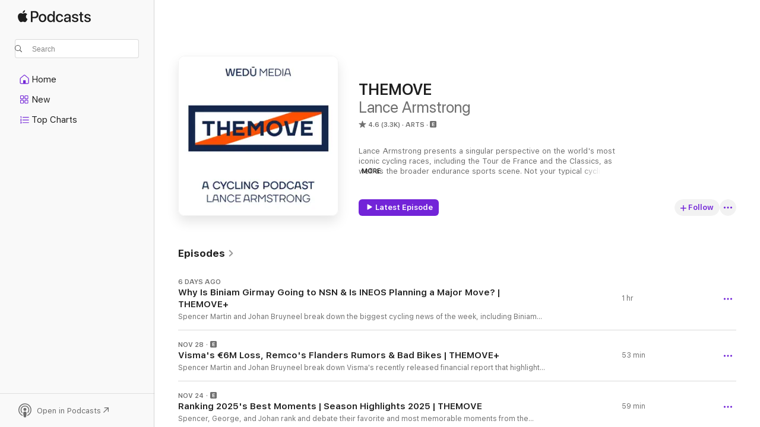

--- FILE ---
content_type: text/html
request_url: https://podcasts.apple.com/us/podcast/themove/id1254370585
body_size: 34809
content:
<!DOCTYPE html>
<html dir="ltr" lang="en-US">
    <head>
        <meta charset="utf-8" />
        <meta http-equiv="X-UA-Compatible" content="IE=edge" />
        <meta name="viewport" content="width=device-width,initial-scale=1" />
        <meta name="applicable-device" content="pc,mobile" />
        <meta name="referrer" content="strict-origin" />

        <link
            rel="apple-touch-icon"
            sizes="180x180"
            href="/assets/favicon/favicon-180.png"
        />
        <link
            rel="icon"
            type="image/png"
            sizes="32x32"
            href="/assets/favicon/favicon-32.png"
        />
        <link
            rel="icon"
            type="image/png"
            sizes="16x16"
            href="/assets/favicon/favicon-16.png"
        />
        <link
            rel="mask-icon"
            href="/assets/favicon/favicon.svg"
            color="#7e50df"
        />
        <link rel="manifest" href="/manifest.json" />

        <title>THEMOVE - Podcast - Apple Podcasts</title><!-- HEAD_svelte-1frznod_START --><link rel="preconnect" href="//www.apple.com/wss/fonts" crossorigin="anonymous"><link rel="stylesheet" as="style" href="//www.apple.com/wss/fonts?families=SF+Pro,v4%7CSF+Pro+Icons,v1&amp;display=swap" type="text/css" referrerpolicy="strict-origin-when-cross-origin"><!-- HEAD_svelte-1frznod_END --><!-- HEAD_svelte-eg3hvx_START -->    <meta name="description" content="Listen to Lance Armstrong's THEMOVE podcast with Lance Armstrong, Johan Bruyneel, George Hincapie and more on Apple Podcasts.">  <link rel="canonical" href="https://podcasts.apple.com/us/podcast/themove/id1254370585">   <link rel="alternate" type="application/json+oembed" href="https://podcasts.apple.com/api/oembed?url=https%3A%2F%2Fpodcasts.apple.com%2Fus%2Fpodcast%2Fthemove%2Fid1254370585" title="THEMOVE - Podcast - Apple Podcasts">  <meta name="al:ios:app_store_id" content="525463029"> <meta name="al:ios:app_name" content="Apple Podcasts"> <meta name="apple:content_id" content="1254370585"> <meta name="apple:title" content="THEMOVE"> <meta name="apple:description" content="Listen to Lance Armstrong's THEMOVE podcast with Lance Armstrong, Johan Bruyneel, George Hincapie and more on Apple Podcasts.">   <meta property="og:title" content="THEMOVE"> <meta property="og:description" content="Arts Podcast · Lance Armstrong presents a singular perspective on the world's most iconic cycling races, including the Tour de France and the Classics, as well as the broader endurance sports scene. Not your typical…"> <meta property="og:site_name" content="Apple Podcasts"> <meta property="og:url" content="https://podcasts.apple.com/us/podcast/themove/id1254370585"> <meta property="og:image" content="https://is1-ssl.mzstatic.com/image/thumb/Podcasts124/v4/58/81/88/588188be-a4be-ae16-b02b-12c37d9c5d68/mza_7793865000704258424.jpg/1200x1200bf-60.jpg"> <meta property="og:image:secure_url" content="https://is1-ssl.mzstatic.com/image/thumb/Podcasts124/v4/58/81/88/588188be-a4be-ae16-b02b-12c37d9c5d68/mza_7793865000704258424.jpg/1200x1200bf-60.jpg"> <meta property="og:image:alt" content="THEMOVE"> <meta property="og:image:width" content="1200"> <meta property="og:image:height" content="1200"> <meta property="og:image:type" content="image/jpg"> <meta property="og:type" content="website"> <meta property="og:locale" content="en_US">     <meta name="twitter:title" content="THEMOVE"> <meta name="twitter:description" content="Arts Podcast · Lance Armstrong presents a singular perspective on the world's most iconic cycling races, including the Tour de France and the Classics, as well as the broader endurance sports scene. Not your typical…"> <meta name="twitter:site" content="@ApplePodcasts"> <meta name="twitter:image" content="https://is1-ssl.mzstatic.com/image/thumb/Podcasts124/v4/58/81/88/588188be-a4be-ae16-b02b-12c37d9c5d68/mza_7793865000704258424.jpg/1200x1200bf-60.jpg"> <meta name="twitter:image:alt" content="THEMOVE"> <meta name="twitter:card" content="summary">      <!-- HTML_TAG_START -->
                <script id=schema:show type="application/ld+json">
                    {"@context":"http://schema.org","@type":"CreativeWorkSeries","name":"THEMOVE","description":"Lance Armstrong presents a singular perspective on the world's most iconic cycling races, including the Tour de France and the Classics, as well as the broader endurance sports scene. Not your typical cycling or sports podcast, THEMOVE brings listeners deep inside the racing action, imparting insights from someone who knows the suffering and splendor like no one else. In addition to  course previews and timely race analysis from Armstrong's distinct point of view, the audience also gets to hear from featured guests, who regularly swing by the THEMOVE studio to join the always-lively conversation. Guests have included former teammates like George Hincapie during the Tour de France, and Mark Allen and Dave Scott in advance of the IRONMAN World Championship. \n\nTHEMOVE is an audio-video experience that transforms every listener from fan and spectator into the ultimate insider.","genre":["Arts","Podcasts"],"url":"https://podcasts.apple.com/us/podcast/themove/id1254370585","offers":[{"@type":"Offer","category":"free","price":0}],"dateModified":"2025-11-28T10:00:00Z","thumbnailUrl":"https://is1-ssl.mzstatic.com/image/thumb/Podcasts124/v4/58/81/88/588188be-a4be-ae16-b02b-12c37d9c5d68/mza_7793865000704258424.jpg/1200x1200bf.webp","aggregateRating":{"@type":"AggregateRating","ratingValue":4.6,"reviewCount":3298,"itemReviewed":{"@type":"CreativeWorkSeries","name":"THEMOVE","description":"Lance Armstrong presents a singular perspective on the world's most iconic cycling races, including the Tour de France and the Classics, as well as the broader endurance sports scene. Not your typical cycling or sports podcast, THEMOVE brings listeners deep inside the racing action, imparting insights from someone who knows the suffering and splendor like no one else. In addition to  course previews and timely race analysis from Armstrong's distinct point of view, the audience also gets to hear from featured guests, who regularly swing by the THEMOVE studio to join the always-lively conversation. Guests have included former teammates like George Hincapie during the Tour de France, and Mark Allen and Dave Scott in advance of the IRONMAN World Championship. \n\nTHEMOVE is an audio-video experience that transforms every listener from fan and spectator into the ultimate insider.","genre":["Arts","Podcasts"],"url":"https://podcasts.apple.com/us/podcast/themove/id1254370585","offers":[{"@type":"Offer","category":"free","price":0}],"dateModified":"2025-11-28T10:00:00Z","thumbnailUrl":"https://is1-ssl.mzstatic.com/image/thumb/Podcasts124/v4/58/81/88/588188be-a4be-ae16-b02b-12c37d9c5d68/mza_7793865000704258424.jpg/1200x1200bf.webp"}},"review":[{"@type":"Review","author":"anothersedude","datePublished":"2025-10-12","name":"Awesome pod","reviewBody":"These guys are rocking together","reviewRating":{"@type":"Rating","ratingValue":5,"bestRating":5,"worstRating":1},"itemReviewed":{"@type":"CreativeWorkSeries","name":"THEMOVE","description":"Lance Armstrong presents a singular perspective on the world's most iconic cycling races, including the Tour de France and the Classics, as well as the broader endurance sports scene. Not your typical cycling or sports podcast, THEMOVE brings listeners deep inside the racing action, imparting insights from someone who knows the suffering and splendor like no one else. In addition to  course previews and timely race analysis from Armstrong's distinct point of view, the audience also gets to hear from featured guests, who regularly swing by the THEMOVE studio to join the always-lively conversation. Guests have included former teammates like George Hincapie during the Tour de France, and Mark Allen and Dave Scott in advance of the IRONMAN World Championship. \n\nTHEMOVE is an audio-video experience that transforms every listener from fan and spectator into the ultimate insider.","genre":["Arts","Podcasts"],"url":"https://podcasts.apple.com/us/podcast/themove/id1254370585","offers":[{"@type":"Offer","category":"free","price":0}],"dateModified":"2025-11-28T10:00:00Z","thumbnailUrl":"https://is1-ssl.mzstatic.com/image/thumb/Podcasts124/v4/58/81/88/588188be-a4be-ae16-b02b-12c37d9c5d68/mza_7793865000704258424.jpg/1200x1200bf.webp"}},{"@type":"Review","author":"SongmanOrSnowman","datePublished":"2025-07-29","name":"New Host","reviewBody":"Is there a way to get a new host? Pogacar burns thru Paris and is a prince all the way there, and at the end Lance Armstrong says he feels sorry for him? LOL what a loser, you don't have to act like Satan to win.","reviewRating":{"@type":"Rating","ratingValue":3,"bestRating":5,"worstRating":1},"itemReviewed":{"@type":"CreativeWorkSeries","name":"THEMOVE","description":"Lance Armstrong presents a singular perspective on the world's most iconic cycling races, including the Tour de France and the Classics, as well as the broader endurance sports scene. Not your typical cycling or sports podcast, THEMOVE brings listeners deep inside the racing action, imparting insights from someone who knows the suffering and splendor like no one else. In addition to  course previews and timely race analysis from Armstrong's distinct point of view, the audience also gets to hear from featured guests, who regularly swing by the THEMOVE studio to join the always-lively conversation. Guests have included former teammates like George Hincapie during the Tour de France, and Mark Allen and Dave Scott in advance of the IRONMAN World Championship. \n\nTHEMOVE is an audio-video experience that transforms every listener from fan and spectator into the ultimate insider.","genre":["Arts","Podcasts"],"url":"https://podcasts.apple.com/us/podcast/themove/id1254370585","offers":[{"@type":"Offer","category":"free","price":0}],"dateModified":"2025-11-28T10:00:00Z","thumbnailUrl":"https://is1-ssl.mzstatic.com/image/thumb/Podcasts124/v4/58/81/88/588188be-a4be-ae16-b02b-12c37d9c5d68/mza_7793865000704258424.jpg/1200x1200bf.webp"}},{"@type":"Review","author":"GMP4211","datePublished":"2025-09-08","name":"Keep politics out of the podcast","reviewBody":"Spencer Martin needs to keep his politics out of the podcast.  His comments regarding the ongoing Israel-Gaza conflict were not necessary.  We don’t need to hear how he feels about the Israel PM.  Learn by watching how Bob Roll and Christen V covered the same topic on Peacock. I am no longer listening when Spencer is on.","reviewRating":{"@type":"Rating","ratingValue":1,"bestRating":5,"worstRating":1},"itemReviewed":{"@type":"CreativeWorkSeries","name":"THEMOVE","description":"Lance Armstrong presents a singular perspective on the world's most iconic cycling races, including the Tour de France and the Classics, as well as the broader endurance sports scene. Not your typical cycling or sports podcast, THEMOVE brings listeners deep inside the racing action, imparting insights from someone who knows the suffering and splendor like no one else. In addition to  course previews and timely race analysis from Armstrong's distinct point of view, the audience also gets to hear from featured guests, who regularly swing by the THEMOVE studio to join the always-lively conversation. Guests have included former teammates like George Hincapie during the Tour de France, and Mark Allen and Dave Scott in advance of the IRONMAN World Championship. \n\nTHEMOVE is an audio-video experience that transforms every listener from fan and spectator into the ultimate insider.","genre":["Arts","Podcasts"],"url":"https://podcasts.apple.com/us/podcast/themove/id1254370585","offers":[{"@type":"Offer","category":"free","price":0}],"dateModified":"2025-11-28T10:00:00Z","thumbnailUrl":"https://is1-ssl.mzstatic.com/image/thumb/Podcasts124/v4/58/81/88/588188be-a4be-ae16-b02b-12c37d9c5d68/mza_7793865000704258424.jpg/1200x1200bf.webp"}},{"@type":"Review","author":"lebowski98","datePublished":"2025-09-06","name":"Today’s episode","reviewBody":"I have been a loyal listener to the Move since its inception and have always loved it.  It was BEYOND disappointing to hear Johan and Spencer get political today with their take on Israel and Netanyahu as there are plenty of divisive people to go around.  Keep your politics out of sports podcasts. It is a shame I will be unfollowing and not listening to this podcast or buying sponsored products in the future.","reviewRating":{"@type":"Rating","ratingValue":2,"bestRating":5,"worstRating":1},"itemReviewed":{"@type":"CreativeWorkSeries","name":"THEMOVE","description":"Lance Armstrong presents a singular perspective on the world's most iconic cycling races, including the Tour de France and the Classics, as well as the broader endurance sports scene. Not your typical cycling or sports podcast, THEMOVE brings listeners deep inside the racing action, imparting insights from someone who knows the suffering and splendor like no one else. In addition to  course previews and timely race analysis from Armstrong's distinct point of view, the audience also gets to hear from featured guests, who regularly swing by the THEMOVE studio to join the always-lively conversation. Guests have included former teammates like George Hincapie during the Tour de France, and Mark Allen and Dave Scott in advance of the IRONMAN World Championship. \n\nTHEMOVE is an audio-video experience that transforms every listener from fan and spectator into the ultimate insider.","genre":["Arts","Podcasts"],"url":"https://podcasts.apple.com/us/podcast/themove/id1254370585","offers":[{"@type":"Offer","category":"free","price":0}],"dateModified":"2025-11-28T10:00:00Z","thumbnailUrl":"https://is1-ssl.mzstatic.com/image/thumb/Podcasts124/v4/58/81/88/588188be-a4be-ae16-b02b-12c37d9c5d68/mza_7793865000704258424.jpg/1200x1200bf.webp"}},{"@type":"Review","author":"DrScreenplay","datePublished":"2025-08-25","name":"Go away Lance","reviewBody":"Just retire and stay out of cycling. Bully cheater.","reviewRating":{"@type":"Rating","ratingValue":1,"bestRating":5,"worstRating":1},"itemReviewed":{"@type":"CreativeWorkSeries","name":"THEMOVE","description":"Lance Armstrong presents a singular perspective on the world's most iconic cycling races, including the Tour de France and the Classics, as well as the broader endurance sports scene. Not your typical cycling or sports podcast, THEMOVE brings listeners deep inside the racing action, imparting insights from someone who knows the suffering and splendor like no one else. In addition to  course previews and timely race analysis from Armstrong's distinct point of view, the audience also gets to hear from featured guests, who regularly swing by the THEMOVE studio to join the always-lively conversation. Guests have included former teammates like George Hincapie during the Tour de France, and Mark Allen and Dave Scott in advance of the IRONMAN World Championship. \n\nTHEMOVE is an audio-video experience that transforms every listener from fan and spectator into the ultimate insider.","genre":["Arts","Podcasts"],"url":"https://podcasts.apple.com/us/podcast/themove/id1254370585","offers":[{"@type":"Offer","category":"free","price":0}],"dateModified":"2025-11-28T10:00:00Z","thumbnailUrl":"https://is1-ssl.mzstatic.com/image/thumb/Podcasts124/v4/58/81/88/588188be-a4be-ae16-b02b-12c37d9c5d68/mza_7793865000704258424.jpg/1200x1200bf.webp"}},{"@type":"Review","author":"Derek NJ 34","datePublished":"2025-08-04","name":"Please don’t put stage results as the episode title!","reviewBody":"These guys have a large US audience where many of us watch the Tour stage at night. It’s really non sensical that they put the winner in the title so often. We can get this information anywhere. Please stop!","reviewRating":{"@type":"Rating","ratingValue":1,"bestRating":5,"worstRating":1},"itemReviewed":{"@type":"CreativeWorkSeries","name":"THEMOVE","description":"Lance Armstrong presents a singular perspective on the world's most iconic cycling races, including the Tour de France and the Classics, as well as the broader endurance sports scene. Not your typical cycling or sports podcast, THEMOVE brings listeners deep inside the racing action, imparting insights from someone who knows the suffering and splendor like no one else. In addition to  course previews and timely race analysis from Armstrong's distinct point of view, the audience also gets to hear from featured guests, who regularly swing by the THEMOVE studio to join the always-lively conversation. Guests have included former teammates like George Hincapie during the Tour de France, and Mark Allen and Dave Scott in advance of the IRONMAN World Championship. \n\nTHEMOVE is an audio-video experience that transforms every listener from fan and spectator into the ultimate insider.","genre":["Arts","Podcasts"],"url":"https://podcasts.apple.com/us/podcast/themove/id1254370585","offers":[{"@type":"Offer","category":"free","price":0}],"dateModified":"2025-11-28T10:00:00Z","thumbnailUrl":"https://is1-ssl.mzstatic.com/image/thumb/Podcasts124/v4/58/81/88/588188be-a4be-ae16-b02b-12c37d9c5d68/mza_7793865000704258424.jpg/1200x1200bf.webp"}},{"@type":"Review","author":"cord cutter in Philly","datePublished":"2025-08-02","name":"Used to be good","reviewBody":"I started listening to ‘The Move’ back when their major sponsor was a tequila that comes in a crystal skull. As the show grew it got better and better. But it’s current iteration without Johan and JB is total garbage. Lance, George, propeller head, and Sir Bradley have neither the charisma nor the producing ability to keep the show interesting or going at proper pace. The ladies lineup has always been subpar. Finally unfollowing","reviewRating":{"@type":"Rating","ratingValue":1,"bestRating":5,"worstRating":1},"itemReviewed":{"@type":"CreativeWorkSeries","name":"THEMOVE","description":"Lance Armstrong presents a singular perspective on the world's most iconic cycling races, including the Tour de France and the Classics, as well as the broader endurance sports scene. Not your typical cycling or sports podcast, THEMOVE brings listeners deep inside the racing action, imparting insights from someone who knows the suffering and splendor like no one else. In addition to  course previews and timely race analysis from Armstrong's distinct point of view, the audience also gets to hear from featured guests, who regularly swing by the THEMOVE studio to join the always-lively conversation. Guests have included former teammates like George Hincapie during the Tour de France, and Mark Allen and Dave Scott in advance of the IRONMAN World Championship. \n\nTHEMOVE is an audio-video experience that transforms every listener from fan and spectator into the ultimate insider.","genre":["Arts","Podcasts"],"url":"https://podcasts.apple.com/us/podcast/themove/id1254370585","offers":[{"@type":"Offer","category":"free","price":0}],"dateModified":"2025-11-28T10:00:00Z","thumbnailUrl":"https://is1-ssl.mzstatic.com/image/thumb/Podcasts124/v4/58/81/88/588188be-a4be-ae16-b02b-12c37d9c5d68/mza_7793865000704258424.jpg/1200x1200bf.webp"}},{"@type":"Review","author":"guy in the bike lane","datePublished":"2025-07-30","name":"Spoiler alert","reviewBody":"Seriously.  Stop saying who won in the title.  You ruin viewing the stage and the excitement.","reviewRating":{"@type":"Rating","ratingValue":1,"bestRating":5,"worstRating":1},"itemReviewed":{"@type":"CreativeWorkSeries","name":"THEMOVE","description":"Lance Armstrong presents a singular perspective on the world's most iconic cycling races, including the Tour de France and the Classics, as well as the broader endurance sports scene. Not your typical cycling or sports podcast, THEMOVE brings listeners deep inside the racing action, imparting insights from someone who knows the suffering and splendor like no one else. In addition to  course previews and timely race analysis from Armstrong's distinct point of view, the audience also gets to hear from featured guests, who regularly swing by the THEMOVE studio to join the always-lively conversation. Guests have included former teammates like George Hincapie during the Tour de France, and Mark Allen and Dave Scott in advance of the IRONMAN World Championship. \n\nTHEMOVE is an audio-video experience that transforms every listener from fan and spectator into the ultimate insider.","genre":["Arts","Podcasts"],"url":"https://podcasts.apple.com/us/podcast/themove/id1254370585","offers":[{"@type":"Offer","category":"free","price":0}],"dateModified":"2025-11-28T10:00:00Z","thumbnailUrl":"https://is1-ssl.mzstatic.com/image/thumb/Podcasts124/v4/58/81/88/588188be-a4be-ae16-b02b-12c37d9c5d68/mza_7793865000704258424.jpg/1200x1200bf.webp"}},{"@type":"Review","author":"agodi38","datePublished":"2025-07-29","name":"STOP PUTTING SPOILERS IN THE TITLE","reviewBody":"For the love of god","reviewRating":{"@type":"Rating","ratingValue":1,"bestRating":5,"worstRating":1},"itemReviewed":{"@type":"CreativeWorkSeries","name":"THEMOVE","description":"Lance Armstrong presents a singular perspective on the world's most iconic cycling races, including the Tour de France and the Classics, as well as the broader endurance sports scene. Not your typical cycling or sports podcast, THEMOVE brings listeners deep inside the racing action, imparting insights from someone who knows the suffering and splendor like no one else. In addition to  course previews and timely race analysis from Armstrong's distinct point of view, the audience also gets to hear from featured guests, who regularly swing by the THEMOVE studio to join the always-lively conversation. Guests have included former teammates like George Hincapie during the Tour de France, and Mark Allen and Dave Scott in advance of the IRONMAN World Championship. \n\nTHEMOVE is an audio-video experience that transforms every listener from fan and spectator into the ultimate insider.","genre":["Arts","Podcasts"],"url":"https://podcasts.apple.com/us/podcast/themove/id1254370585","offers":[{"@type":"Offer","category":"free","price":0}],"dateModified":"2025-11-28T10:00:00Z","thumbnailUrl":"https://is1-ssl.mzstatic.com/image/thumb/Podcasts124/v4/58/81/88/588188be-a4be-ae16-b02b-12c37d9c5d68/mza_7793865000704258424.jpg/1200x1200bf.webp"}},{"@type":"Review","author":"Chris Scott Anthony","datePublished":"2025-07-28","name":"Grumpy","reviewBody":"The constant negativity is amazing.  Complaining about the days spent in Aspen and the exhausting hours spent watching bike racing.  For every one positive comment it is canceled out by 4 negative ones.  \n\nThis years tour was awesome again.  But if you were to never watch the actual tour and just listen to the show how depressing.  Does Lance even like the sport anymore?\n\nDoes he want to be there.   He tells us he does not like people.  \n\nAt first I found some humor in it.  But this year wow!","reviewRating":{"@type":"Rating","ratingValue":1,"bestRating":5,"worstRating":1},"itemReviewed":{"@type":"CreativeWorkSeries","name":"THEMOVE","description":"Lance Armstrong presents a singular perspective on the world's most iconic cycling races, including the Tour de France and the Classics, as well as the broader endurance sports scene. Not your typical cycling or sports podcast, THEMOVE brings listeners deep inside the racing action, imparting insights from someone who knows the suffering and splendor like no one else. In addition to  course previews and timely race analysis from Armstrong's distinct point of view, the audience also gets to hear from featured guests, who regularly swing by the THEMOVE studio to join the always-lively conversation. Guests have included former teammates like George Hincapie during the Tour de France, and Mark Allen and Dave Scott in advance of the IRONMAN World Championship. \n\nTHEMOVE is an audio-video experience that transforms every listener from fan and spectator into the ultimate insider.","genre":["Arts","Podcasts"],"url":"https://podcasts.apple.com/us/podcast/themove/id1254370585","offers":[{"@type":"Offer","category":"free","price":0}],"dateModified":"2025-11-28T10:00:00Z","thumbnailUrl":"https://is1-ssl.mzstatic.com/image/thumb/Podcasts124/v4/58/81/88/588188be-a4be-ae16-b02b-12c37d9c5d68/mza_7793865000704258424.jpg/1200x1200bf.webp"}}],"workExample":[{"@type":"AudioObject","datePublished":"2025-12-05","description":"Spencer Martin and Johan Bruyneel break down the biggest cycling news of the week, including Biniam Girmay signing a three-year deal with NSN Cycling Team, if Ineos has any remaining big-name signings before the new year, what the recently released Giro","duration":"PT59M30S","genre":["Arts"],"name":"Why Is Biniam Girmay Going to NSN & Is INEOS Planning a Major Move? | THEMOVE+","offers":[{"@type":"Offer","category":"free","price":0}],"requiresSubscription":"no","uploadDate":"2025-12-05","url":"https://podcasts.apple.com/us/podcast/why-is-biniam-girmay-going-to-nsn-is-ineos-planning/id1254370585?i=1000739905491","thumbnailUrl":"https://is1-ssl.mzstatic.com/image/thumb/Podcasts124/v4/58/81/88/588188be-a4be-ae16-b02b-12c37d9c5d68/mza_7793865000704258424.jpg/1200x1200bf.webp"},{"@type":"AudioObject","datePublished":"2025-11-28","description":"Spencer Martin and Johan Bruyneel break down Visma's recently released financial report that highlights their somewhat surprising massive budget and significant year-end loss, before discussing the rumors that Remco Evenepoel might tackle the Tour of Fl","duration":"PT53M1S","genre":["Arts"],"name":"Visma's €6M Loss, Remco's Flanders Rumors & Bad Bikes | THEMOVE+","offers":[{"@type":"Offer","category":"free","price":0}],"requiresSubscription":"no","uploadDate":"2025-11-28","url":"https://podcasts.apple.com/us/podcast/vismas-%E2%82%AC6m-loss-remcos-flanders-rumors-bad-bikes-themove/id1254370585?i=1000738818142","thumbnailUrl":"https://is1-ssl.mzstatic.com/image/thumb/Podcasts124/v4/58/81/88/588188be-a4be-ae16-b02b-12c37d9c5d68/mza_7793865000704258424.jpg/1200x1200bf.webp"},{"@type":"AudioObject","datePublished":"2025-11-24","description":"Spencer, George, and Johan rank and debate their favorite and most memorable moments from the 2025 cycling season. Listen in to hear what they are, what they thought the best races of the year were, and how Tadej Pogačar's dominant season compares to h","duration":"PT59M25S","genre":["Arts"],"name":"Ranking 2025's Best Moments | Season Highlights 2025 | THEMOVE","offers":[{"@type":"Offer","category":"free","price":0}],"requiresSubscription":"no","uploadDate":"2025-11-24","url":"https://podcasts.apple.com/us/podcast/ranking-2025s-best-moments-season-highlights-2025-themove/id1254370585?i=1000738158381","thumbnailUrl":"https://is1-ssl.mzstatic.com/image/thumb/Podcasts124/v4/58/81/88/588188be-a4be-ae16-b02b-12c37d9c5d68/mza_7793865000704258424.jpg/1200x1200bf.webp"},{"@type":"AudioObject","datePublished":"2025-11-21","description":"Spencer Martin and Johan Bruyneel break down the latest news in professional cycling, including diving deep into the sudden and confusing rebrand, or sale, of the Israel-Premier Tech team to NSN Pro Cycling, and what it means for the legal battle betwee","duration":"PT42M2S","genre":["Arts"],"name":"What's Going On With Israel-Premier Tech's Transformation to NSN Pro Cycling? | THEMOVE+","offers":[{"@type":"Offer","category":"free","price":0}],"requiresSubscription":"no","uploadDate":"2025-11-21","url":"https://podcasts.apple.com/us/podcast/whats-going-on-with-israel-premier-techs/id1254370585?i=1000737843756","thumbnailUrl":"https://is1-ssl.mzstatic.com/image/thumb/Podcasts124/v4/58/81/88/588188be-a4be-ae16-b02b-12c37d9c5d68/mza_7793865000704258424.jpg/1200x1200bf.webp"},{"@type":"AudioObject","datePublished":"2025-11-14","description":"Spencer Martin and Johan Bruyneel break down the latest news in professional cycling, including checking in on the current state of the One Cycling project, which seemed primed to disrupt the professional cycling landscape before going dark earlier this","duration":"PT57M19S","genre":["Arts"],"name":"What Happened to One Cycling? | THEMOVE+","offers":[{"@type":"Offer","category":"free","price":0}],"requiresSubscription":"no","uploadDate":"2025-11-14","url":"https://podcasts.apple.com/us/podcast/what-happened-to-one-cycling-themove/id1254370585?i=1000736770536","thumbnailUrl":"https://is1-ssl.mzstatic.com/image/thumb/Podcasts124/v4/58/81/88/588188be-a4be-ae16-b02b-12c37d9c5d68/mza_7793865000704258424.jpg/1200x1200bf.webp"},{"@type":"AudioObject","datePublished":"2025-11-07","description":"Spencer Martin and Johan Bruyneel break down the latest news in professional cycling, including the recent revelation that Tadej Pogačar nearly left the Tour due to an injured knee, and discuss if Pogačar could have won this past year's Tour on a bike","duration":"PT40M51S","genre":["Arts"],"name":"Does Tadej Pogačar Even Need Modern Tech to Win the Tour?  | THEMOVE+","offers":[{"@type":"Offer","category":"free","price":0}],"requiresSubscription":"no","uploadDate":"2025-11-07","url":"https://podcasts.apple.com/us/podcast/does-tadej-poga%C4%8Dar-even-need-modern-tech-to-win-the/id1254370585?i=1000735761214","thumbnailUrl":"https://is1-ssl.mzstatic.com/image/thumb/Podcasts124/v4/58/81/88/588188be-a4be-ae16-b02b-12c37d9c5d68/mza_7793865000704258424.jpg/1200x1200bf.webp"},{"@type":"AudioObject","datePublished":"2025-10-31","description":"Spencer Martin and Johan Bruyneel break down the latest news in professional cycling, including rumors that Tadej Pogačar could skip the 2026 Tour de France and the stunning suspension of Red Bull–BORA–Hansgrohe's Oier Lazkano. Johan shares his the","duration":"PT1H9M8S","genre":["Arts"],"name":"Is Tadej Pogačar Really Skipping the 2026 Tour de France? | THEMOVE+","offers":[{"@type":"Offer","category":"free","price":0}],"requiresSubscription":"no","uploadDate":"2025-10-31","url":"https://podcasts.apple.com/us/podcast/is-tadej-poga%C4%8Dar-really-skipping-the-2026-tour-de/id1254370585?i=1000734490488","thumbnailUrl":"https://is1-ssl.mzstatic.com/image/thumb/Podcasts124/v4/58/81/88/588188be-a4be-ae16-b02b-12c37d9c5d68/mza_7793865000704258424.jpg/1200x1200bf.webp"},{"@type":"AudioObject","datePublished":"2025-10-24","description":"Spencer Martin and Johan Bruyneel dive into the just-released 2026 Tour de France route, unpack the official end of the 2025 season, and break down the final team promotion/relegation standings—and what they mean for 2026. They also discuss the latest","duration":"PT1H11M30S","genre":["Arts"],"name":"Biniam Girmay's Uncertain Future, Tour Route Details & End of Season Rankings | THEMOVE+","offers":[{"@type":"Offer","category":"free","price":0}],"requiresSubscription":"no","uploadDate":"2025-10-24","url":"https://podcasts.apple.com/us/podcast/biniam-girmays-uncertain-future-tour-route-details/id1254370585?i=1000733357358","thumbnailUrl":"https://is1-ssl.mzstatic.com/image/thumb/Podcasts124/v4/58/81/88/588188be-a4be-ae16-b02b-12c37d9c5d68/mza_7793865000704258424.jpg/1200x1200bf.webp"},{"@type":"AudioObject","datePublished":"2025-10-23","description":"Lance, Johan, and Spencer break down the newly unveiled 2026 Tour de France route, stage by stage. They dissect the key climbs, time trials, and transition days, debate how tough the race really is, who the course favors, and what early storylines could","duration":"PT1H2M20S","genre":["Arts"],"name":"Tour de France 2026 Route Reveal Breakdown | THEMOVE","offers":[{"@type":"Offer","category":"free","price":0}],"requiresSubscription":"no","uploadDate":"2025-10-23","url":"https://podcasts.apple.com/us/podcast/tour-de-france-2026-route-reveal-breakdown-themove/id1254370585?i=1000733189387","thumbnailUrl":"https://is1-ssl.mzstatic.com/image/thumb/Podcasts124/v4/58/81/88/588188be-a4be-ae16-b02b-12c37d9c5d68/mza_7793865000704258424.jpg/1200x1200bf.webp"},{"@type":"AudioObject","datePublished":"2025-10-17","description":"Spencer Martin and Johan Bruyneel break down the end-of-season racing and transfer news, including Isaac Del Toro’s rising dominance, whether he can continue to fit in at UAE with Tadej Pogačar as his level improves, and whether the recent high-price","duration":"PT1H19M13S","genre":["Arts"],"name":"Can Isaac Del Toro & Tadej Pogačar Co-Exist at UAE? | THEMOVE+","offers":[{"@type":"Offer","category":"free","price":0}],"requiresSubscription":"no","uploadDate":"2025-10-17","url":"https://podcasts.apple.com/us/podcast/can-isaac-del-toro-tadej-poga%C4%8Dar-co-exist-at-uae-themove/id1254370585?i=1000732341771","thumbnailUrl":"https://is1-ssl.mzstatic.com/image/thumb/Podcasts124/v4/58/81/88/588188be-a4be-ae16-b02b-12c37d9c5d68/mza_7793865000704258424.jpg/1200x1200bf.webp"},{"@type":"AudioObject","datePublished":"2025-10-11","description":"Johan Bruyneel, George Hincapie, and Spencer Martin break down Tadej Pogačar’s stunning win at Il Lombardia, with Remco Evenepoel racking up another impressive second place behind. They analyze how all rivals are powerless to stop Pogačar from execu","duration":"PT57M26S","genre":["Arts"],"name":"2025 Il Lombardia Breakdown | THEMOVE","offers":[{"@type":"Offer","category":"free","price":0}],"requiresSubscription":"no","uploadDate":"2025-10-11","url":"https://podcasts.apple.com/us/podcast/2025-il-lombardia-breakdown-themove/id1254370585?i=1000731356633","thumbnailUrl":"https://is1-ssl.mzstatic.com/image/thumb/Podcasts124/v4/58/81/88/588188be-a4be-ae16-b02b-12c37d9c5d68/mza_7793865000704258424.jpg/1200x1200bf.webp"},{"@type":"AudioObject","datePublished":"2025-10-10","description":"Johan Bruyneel and Spencer Martin share their thoughts on Tadej Pogačar and UAE's recent run of dominance before breaking down the course, contenders, and likely outcome of Saturday's Il Lombardia, the final major race of 2025. They preview the third s","duration":"PT1H11M42S","genre":["Arts"],"name":"Why is Tadej Pogačar so Much Better Than Everyone Else? | Il Lombardia Preview | OŪTCOMES","offers":[{"@type":"Offer","category":"free","price":0}],"requiresSubscription":"no","uploadDate":"2025-10-10","url":"https://podcasts.apple.com/us/podcast/why-is-tadej-poga%C4%8Dar-so-much-better-than-everyone-else/id1254370585?i=1000731240562","thumbnailUrl":"https://is1-ssl.mzstatic.com/image/thumb/Podcasts124/v4/58/81/88/588188be-a4be-ae16-b02b-12c37d9c5d68/mza_7793865000704258424.jpg/1200x1200bf.webp"},{"@type":"AudioObject","datePublished":"2025-10-03","description":"Spencer Martin and Johan Bruyneel discuss the recent racing and transfer action, and get into the upcoming rematch between Tadej Pogačar, Remco Evenepoel, and Jonas Vingegaard in the European Championships on Sunday before taking a few interesting ques","duration":"PT1H8M21S","genre":["Arts"],"name":"Who Will Win the Pogačar/Evenepoel/Vingegaard Clash at Euros? | THEMOVE+","offers":[{"@type":"Offer","category":"free","price":0}],"requiresSubscription":"no","uploadDate":"2025-10-03","url":"https://podcasts.apple.com/us/podcast/who-will-win-the-poga%C4%8Dar-evenepoel-vingegaard-clash/id1254370585?i=1000729992156","thumbnailUrl":"https://is1-ssl.mzstatic.com/image/thumb/Podcasts124/v4/58/81/88/588188be-a4be-ae16-b02b-12c37d9c5d68/mza_7793865000704258424.jpg/1200x1200bf.webp"},{"@type":"AudioObject","datePublished":"2025-09-28","description":"Johan Bruyneel and Spencer Martin break down Tadej Pogačar’s stunning win at the 2025 World Road Race Championship over Remco Evenepoel and Ben Healy, giving him a second consecutive world road title. They analyze how Pogačar once again executed a l","duration":"PT1H7M10S","genre":["Arts"],"name":"Is Tadej Pogačar Officially Unbeatable? | World Championship Breakdown | THEMOVE","offers":[{"@type":"Offer","category":"free","price":0}],"requiresSubscription":"no","uploadDate":"2025-09-28","url":"https://podcasts.apple.com/us/podcast/is-tadej-poga%C4%8Dar-officially-unbeatable-world-championship/id1254370585?i=1000728920130","thumbnailUrl":"https://is1-ssl.mzstatic.com/image/thumb/Podcasts124/v4/58/81/88/588188be-a4be-ae16-b02b-12c37d9c5d68/mza_7793865000704258424.jpg/1200x1200bf.webp"},{"@type":"AudioObject","datePublished":"2025-09-24","description":"Johan Bruyneel and Spencer Martin share their thoughts on Remco Evenepoel’s standout performance in last weekend’s World Championship time trial before breaking down the course, contenders, and likely outcome of Sunday’s Men’s World Championship","duration":"PT1H2M35S","genre":["Arts"],"name":"Can Tadej Pogačar Get His Revenge on Remco Evenepoel? | World Championship RR Preview | OŪTCOMES","offers":[{"@type":"Offer","category":"free","price":0}],"requiresSubscription":"no","uploadDate":"2025-09-24","url":"https://podcasts.apple.com/us/podcast/can-tadej-poga%C4%8Dar-get-his-revenge-on-remco-evenepoel/id1254370585?i=1000728301529","thumbnailUrl":"https://is1-ssl.mzstatic.com/image/thumb/Podcasts124/v4/58/81/88/588188be-a4be-ae16-b02b-12c37d9c5d68/mza_7793865000704258424.jpg/1200x1200bf.webp"}]}
                </script>
                <!-- HTML_TAG_END -->    <!-- HEAD_svelte-eg3hvx_END --><!-- HEAD_svelte-1p7jl_START --><!-- HEAD_svelte-1p7jl_END -->
      <script type="module" crossorigin src="/assets/index~6ee77bbec8.js"></script>
      <link rel="stylesheet" href="/assets/index~6c3ea543f1.css">
    </head>
    <body>
        <svg style="display: none" xmlns="http://www.w3.org/2000/svg">
            <symbol id="play-circle-fill" viewBox="0 0 60 60">
                <path
                    class="icon-circle-fill__circle"
                    fill="var(--iconCircleFillBG, transparent)"
                    d="M30 60c16.411 0 30-13.617 30-30C60 13.588 46.382 0 29.971 0 13.588 0 .001 13.588.001 30c0 16.383 13.617 30 30 30Z"
                />
                <path
                    fill="var(--iconFillArrow, var(--keyColor, black))"
                    d="M24.411 41.853c-1.41.853-3.028.177-3.028-1.294V19.47c0-1.44 1.735-2.058 3.028-1.294l17.265 10.235a1.89 1.89 0 0 1 0 3.265L24.411 41.853Z"
                />
            </symbol>
        </svg>
        <script defer src="/assets/focus-visible/focus-visible.min.js"></script>
        

        <script
            async
            src="/includes/js-cdn/musickit/v3/amp/musickit.js"
        ></script>
        <script
            type="module"
            async
            src="/includes/js-cdn/musickit/v3/components/musickit-components/musickit-components.esm.js"
        ></script>
        <script
            nomodule
            async
            src="/includes/js-cdn/musickit/v3/components/musickit-components/musickit-components.js"
        ></script>
        <div id="body-container">
              <div class="app-container svelte-ybg737" data-testid="app-container"> <div class="header svelte-1jb51s" data-testid="header"><nav data-testid="navigation" class="navigation svelte-13li0vp"><div class="navigation__header svelte-13li0vp"><div data-testid="logo" class="logo svelte-1gk6pig"> <a aria-label="Apple Podcasts" role="img" href="https://podcasts.apple.com/us/new" class="svelte-1gk6pig"><svg height="12" viewBox="0 0 67 12" width="67" class="podcasts-logo" aria-hidden="true"><path d="M45.646 3.547c1.748 0 2.903.96 2.903 2.409v5.048h-1.44V9.793h-.036c-.424.819-1.35 1.337-2.31 1.337-1.435 0-2.437-.896-2.437-2.22 0-1.288.982-2.065 2.722-2.17l2.005-.112v-.56c0-.82-.536-1.282-1.448-1.282-.836 0-1.42.4-1.539 1.037H42.66c.042-1.33 1.274-2.276 2.986-2.276zm-22.971 0c2.123 0 3.474 1.456 3.474 3.774 0 2.325-1.344 3.774-3.474 3.774s-3.474-1.45-3.474-3.774c0-2.318 1.358-3.774 3.474-3.774zm15.689 0c1.88 0 3.05 1.19 3.174 2.626h-1.434c-.132-.778-.737-1.359-1.726-1.359-1.156 0-1.922.974-1.922 2.507 0 1.568.773 2.514 1.936 2.514.933 0 1.545-.47 1.712-1.324h1.448c-.167 1.548-1.399 2.584-3.174 2.584-2.089 0-3.453-1.435-3.453-3.774 0-2.29 1.364-3.774 3.439-3.774zm14.263.007c1.622 0 2.785.903 2.82 2.206h-1.414c-.062-.652-.612-1.05-1.448-1.05-.814 0-1.357.377-1.357.952 0 .44.362.735 1.12.924l1.233.287c1.476.357 2.033.903 2.033 1.981 0 1.33-1.254 2.241-3.043 2.241-1.726 0-2.889-.89-3-2.234h1.49c.104.708.668 1.086 1.58 1.086.898 0 1.462-.371 1.462-.96 0-.455-.279-.7-1.044-.896L51.75 7.77c-1.323-.322-1.991-1.001-1.991-2.024 0-1.302 1.163-2.191 2.868-2.191zm11.396 0c1.622 0 2.784.903 2.82 2.206h-1.414c-.063-.652-.613-1.05-1.448-1.05-.815 0-1.358.377-1.358.952 0 .44.362.735 1.121.924l1.232.287C66.452 7.23 67 7.776 67 8.854c0 1.33-1.244 2.241-3.033 2.241-1.726 0-2.889-.89-3-2.234h1.49c.104.708.668 1.086 1.58 1.086.898 0 1.461-.371 1.461-.96 0-.455-.278-.7-1.044-.896l-1.308-.322c-1.323-.322-1.992-1.001-1.992-2.024 0-1.302 1.163-2.191 2.869-2.191zM6.368 2.776l.221.001c.348.028 1.352.135 1.994 1.091-.053.04-1.19.7-1.177 2.088.013 1.656 1.445 2.209 1.458 2.222-.013.041-.227.782-.749 1.55-.455.673-.924 1.333-1.673 1.346-.723.014-.964-.43-1.793-.43-.83 0-1.098.417-1.78.444-.723.027-1.272-.715-1.727-1.388C.205 8.34-.504 5.862.46 4.191c.468-.835 1.325-1.36 2.248-1.373.71-.013 1.365.471 1.793.471.429 0 1.191-.565 2.088-.512zM33.884.9v10.104h-1.462V9.751h-.028c-.432.84-1.267 1.33-2.332 1.33-1.83 0-3.077-1.484-3.077-3.76s1.246-3.76 3.063-3.76c1.051 0 1.88.49 2.297 1.302h.028V.9zm24.849.995v1.743h1.392v1.197h-1.392v4.061c0 .63.279.925.891.925.153 0 .397-.021.494-.035v1.19c-.167.042-.5.07-.835.07-1.483 0-2.06-.56-2.06-1.989V4.835h-1.066V3.638h1.065V1.895zM15.665.9c1.949 0 3.306 1.352 3.306 3.32 0 1.974-1.385 3.332-3.355 3.332h-2.158v3.452h-1.56V.9zm31.388 6.778-1.803.112c-.898.056-1.406.448-1.406 1.078 0 .645.529 1.065 1.336 1.065 1.051 0 1.873-.729 1.873-1.688zM22.675 4.793c-1.218 0-1.942.946-1.942 2.528 0 1.596.724 2.528 1.942 2.528s1.942-.932 1.942-2.528c0-1.59-.724-2.528-1.942-2.528zm7.784.056c-1.17 0-1.935.974-1.935 2.472 0 1.512.765 2.479 1.935 2.479 1.155 0 1.928-.98 1.928-2.479 0-1.484-.773-2.472-1.928-2.472zM15.254 2.224h-1.796v4.012h1.789c1.357 0 2.13-.735 2.13-2.01 0-1.274-.773-2.002-2.123-2.002zM6.596.13c.067.649-.188 1.283-.563 1.756-.39.46-1.007.824-1.624.77-.08-.621.228-1.283.577-1.688.389-.473 1.06-.81 1.61-.838z"></path></svg></a> </div> <div class="search-input-wrapper svelte-1gxcl7k" data-testid="search-input"><div data-testid="amp-search-input" aria-controls="search-suggestions" aria-expanded="false" aria-haspopup="listbox" aria-owns="search-suggestions" class="search-input-container svelte-rg26q6" tabindex="-1" role=""><div class="flex-container svelte-rg26q6"><form id="search-input-form" class="svelte-rg26q6"><svg height="16" width="16" viewBox="0 0 16 16" class="search-svg" aria-hidden="true"><path d="M11.87 10.835c.018.015.035.03.051.047l3.864 3.863a.735.735 0 1 1-1.04 1.04l-3.863-3.864a.744.744 0 0 1-.047-.051 6.667 6.667 0 1 1 1.035-1.035zM6.667 12a5.333 5.333 0 1 0 0-10.667 5.333 5.333 0 0 0 0 10.667z"></path></svg> <input value="" aria-autocomplete="list" aria-multiline="false" aria-controls="search-suggestions" aria-label="Search" placeholder="Search" spellcheck="false" autocomplete="off" autocorrect="off" autocapitalize="off" type="text" inputmode="search" class="search-input__text-field svelte-rg26q6" data-testid="search-input__text-field"></form> </div> <div data-testid="search-scope-bar"></div>   </div> </div></div> <div data-testid="navigation-content" class="navigation__content svelte-13li0vp" id="navigation" aria-hidden="false"><div class="navigation__scrollable-container svelte-13li0vp"><div data-testid="navigation-items-primary" class="navigation-items navigation-items--primary svelte-ng61m8"> <ul class="navigation-items__list svelte-ng61m8">  <li class="navigation-item navigation-item__home svelte-1a5yt87" aria-selected="false" data-testid="navigation-item"> <a href="https://podcasts.apple.com/us/home" class="navigation-item__link svelte-1a5yt87" role="button" data-testid="home" aria-pressed="false"><div class="navigation-item__content svelte-zhx7t9"> <span class="navigation-item__icon svelte-zhx7t9"> <svg xmlns="http://www.w3.org/2000/svg" width="24" height="24" viewBox="0 0 24 24" aria-hidden="true"><path d="M6.392 19.41H17.84c1.172 0 1.831-.674 1.831-1.787v-6.731c0-.689-.205-1.18-.732-1.612l-5.794-4.863c-.322-.271-.651-.403-1.025-.403-.374 0-.703.132-1.025.403L5.3 9.28c-.527.432-.732.923-.732 1.612v6.73c0 1.114.659 1.788 1.823 1.788Zm0-1.106c-.402 0-.717-.293-.717-.681v-6.731c0-.352.088-.564.337-.77l5.793-4.855c.11-.088.227-.147.315-.147s.205.059.315.147l5.793 4.856c.242.205.337.417.337.769v6.73c0 .389-.315.682-.725.682h-3.596v-4.431c0-.337-.22-.557-.557-.557H10.56c-.337 0-.564.22-.564.557v4.43H6.392Z"></path></svg> </span> <span class="navigation-item__label svelte-zhx7t9"> Home </span> </div></a>  </li>  <li class="navigation-item navigation-item__new svelte-1a5yt87" aria-selected="false" data-testid="navigation-item"> <a href="https://podcasts.apple.com/us/new" class="navigation-item__link svelte-1a5yt87" role="button" data-testid="new" aria-pressed="false"><div class="navigation-item__content svelte-zhx7t9"> <span class="navigation-item__icon svelte-zhx7t9"> <svg xmlns="http://www.w3.org/2000/svg" width="24" height="24" viewBox="0 0 24 24" aria-hidden="true"><path d="M9.739 11.138c.93 0 1.399-.47 1.399-1.436V6.428c0-.967-.47-1.428-1.4-1.428h-3.34C5.469 5 5 5.461 5 6.428v3.274c0 .967.469 1.436 1.399 1.436h3.34Zm7.346 0c.93 0 1.399-.47 1.399-1.436V6.428c0-.967-.469-1.428-1.399-1.428h-3.333c-.937 0-1.406.461-1.406 1.428v3.274c0 .967.469 1.436 1.406 1.436h3.333Zm-7.368-1.033H6.414c-.257 0-.381-.132-.381-.403V6.428c0-.263.124-.395.38-.395h3.304c.256 0 .388.132.388.395v3.274c0 .271-.132.403-.388.403Zm7.353 0h-3.303c-.264 0-.388-.132-.388-.403V6.428c0-.263.124-.395.388-.395h3.303c.257 0 .381.132.381.395v3.274c0 .271-.124.403-.38.403Zm-7.33 8.379c.93 0 1.399-.462 1.399-1.428v-3.282c0-.96-.47-1.428-1.4-1.428h-3.34c-.93 0-1.398.469-1.398 1.428v3.282c0 .966.469 1.428 1.399 1.428h3.34Zm7.346 0c.93 0 1.399-.462 1.399-1.428v-3.282c0-.96-.469-1.428-1.399-1.428h-3.333c-.937 0-1.406.469-1.406 1.428v3.282c0 .966.469 1.428 1.406 1.428h3.333ZM9.717 17.45H6.414c-.257 0-.381-.132-.381-.395v-3.274c0-.271.124-.403.38-.403h3.304c.256 0 .388.132.388.403v3.274c0 .263-.132.395-.388.395Zm7.353 0h-3.303c-.264 0-.388-.132-.388-.395v-3.274c0-.271.124-.403.388-.403h3.303c.257 0 .381.132.381.403v3.274c0 .263-.124.395-.38.395Z"></path></svg> </span> <span class="navigation-item__label svelte-zhx7t9"> New </span> </div></a>  </li>  <li class="navigation-item navigation-item__charts svelte-1a5yt87" aria-selected="false" data-testid="navigation-item"> <a href="https://podcasts.apple.com/us/charts" class="navigation-item__link svelte-1a5yt87" role="button" data-testid="charts" aria-pressed="false"><div class="navigation-item__content svelte-zhx7t9"> <span class="navigation-item__icon svelte-zhx7t9"> <svg xmlns="http://www.w3.org/2000/svg" width="24" height="24" viewBox="0 0 24 24" aria-hidden="true"><path d="M6.597 9.362c.278 0 .476-.161.476-.49V6.504c0-.307-.22-.505-.542-.505-.257 0-.418.088-.6.212l-.52.36c-.147.102-.228.197-.228.35 0 .191.147.323.315.323.095 0 .14-.015.264-.102l.337-.227h.014V8.87c0 .33.19.49.484.49Zm12.568-.886c.33 0 .593-.257.593-.586a.586.586 0 0 0-.593-.594h-9.66a.586.586 0 0 0-.594.594c0 .33.264.586.593.586h9.661ZM7.3 13.778c.198 0 .351-.139.351-.344 0-.22-.146-.359-.351-.359H6.252v-.022l.601-.483c.498-.41.696-.645.696-1.077 0-.586-.49-.981-1.282-.981-.703 0-1.208.366-1.208.835 0 .234.153.359.402.359.169 0 .279-.052.381-.22.103-.176.235-.271.44-.271.212 0 .366.139.366.344 0 .176-.088.33-.469.63l-.96.791a.493.493 0 0 0-.204.41c0 .227.16.388.402.388H7.3Zm11.865-.871a.59.59 0 1 0 0-1.18h-9.66a.59.59 0 1 0 0 1.18h9.66ZM6.282 18.34c.871 0 1.384-.388 1.384-1.003 0-.403-.278-.681-.784-.725v-.022c.367-.066.66-.315.66-.74 0-.557-.542-.864-1.268-.864-.57 0-1.193.27-1.193.754 0 .205.146.352.373.352.161 0 .234-.066.337-.176.168-.183.3-.242.483-.242.227 0 .396.11.396.33 0 .205-.176.308-.476.308h-.08c-.206 0-.338.102-.338.314 0 .198.125.315.337.315h.095c.33 0 .506.11.506.337 0 .198-.183.345-.432.345-.257 0-.44-.147-.579-.286-.088-.08-.161-.14-.3-.14-.235 0-.403.14-.403.367 0 .505.688.776 1.282.776Zm12.883-1.01c.33 0 .593-.257.593-.586a.586.586 0 0 0-.593-.594h-9.66a.586.586 0 0 0-.594.594c0 .33.264.586.593.586h9.661Z"></path></svg> </span> <span class="navigation-item__label svelte-zhx7t9"> Top Charts </span> </div></a>  </li>  <li class="navigation-item navigation-item__search svelte-1a5yt87" aria-selected="false" data-testid="navigation-item"> <a href="https://podcasts.apple.com/us/search" class="navigation-item__link svelte-1a5yt87" role="button" data-testid="search" aria-pressed="false"><div class="navigation-item__content svelte-zhx7t9"> <span class="navigation-item__icon svelte-zhx7t9"> <svg height="24" viewBox="0 0 24 24" width="24" aria-hidden="true"><path d="M17.979 18.553c.476 0 .813-.366.813-.835a.807.807 0 0 0-.235-.586l-3.45-3.457a5.61 5.61 0 0 0 1.158-3.413c0-3.098-2.535-5.633-5.633-5.633C7.542 4.63 5 7.156 5 10.262c0 3.098 2.534 5.632 5.632 5.632a5.614 5.614 0 0 0 3.274-1.055l3.472 3.472a.835.835 0 0 0 .6.242zm-7.347-3.875c-2.417 0-4.416-2-4.416-4.416 0-2.417 2-4.417 4.416-4.417 2.417 0 4.417 2 4.417 4.417s-2 4.416-4.417 4.416z" fill-opacity=".95"></path></svg> </span> <span class="navigation-item__label svelte-zhx7t9"> Search </span> </div></a>  </li></ul> </div>   </div> <div class="navigation__native-cta"><div slot="native-cta"></div></div></div> </nav> </div>  <div id="scrollable-page" class="scrollable-page svelte-ofwq8g" data-testid="main-section" aria-hidden="false"> <div class="player-bar svelte-dsbdte" data-testid="player-bar" aria-label="Media Controls" aria-hidden="false">   </div> <main data-testid="main" class="svelte-n0itnb"><div class="content-container svelte-n0itnb" data-testid="content-container">    <div class="page-container svelte-1vsyrnf">    <div class="section section--showHeaderRegular svelte-1cj8vg9 without-bottom-spacing" data-testid="section-container" aria-label="Featured" aria-hidden="false"> <div class="shelf-content" data-testid="shelf-content"> <div class="container-detail-header svelte-1uuona0" data-testid="container-detail-header"><div class="show-artwork svelte-123qhuj" slot="artwork" style="--background-color:#ffffff; --joe-color:#ffffff;"><div data-testid="artwork-component" class="artwork-component artwork-component--aspect-ratio artwork-component--orientation-square svelte-uduhys container-style   artwork-component--fullwidth    artwork-component--has-borders" style="
            --artwork-bg-color: #ffffff;
            --aspect-ratio: 1;
            --placeholder-bg-color: #ffffff;
       ">   <picture class="svelte-uduhys"><source sizes=" (max-width:999px) 270px,(min-width:1000px) and (max-width:1319px) 300px,(min-width:1320px) and (max-width:1679px) 300px,300px" srcset="https://is1-ssl.mzstatic.com/image/thumb/Podcasts124/v4/58/81/88/588188be-a4be-ae16-b02b-12c37d9c5d68/mza_7793865000704258424.jpg/270x270bb.webp 270w,https://is1-ssl.mzstatic.com/image/thumb/Podcasts124/v4/58/81/88/588188be-a4be-ae16-b02b-12c37d9c5d68/mza_7793865000704258424.jpg/300x300bb.webp 300w,https://is1-ssl.mzstatic.com/image/thumb/Podcasts124/v4/58/81/88/588188be-a4be-ae16-b02b-12c37d9c5d68/mza_7793865000704258424.jpg/540x540bb.webp 540w,https://is1-ssl.mzstatic.com/image/thumb/Podcasts124/v4/58/81/88/588188be-a4be-ae16-b02b-12c37d9c5d68/mza_7793865000704258424.jpg/600x600bb.webp 600w" type="image/webp"> <source sizes=" (max-width:999px) 270px,(min-width:1000px) and (max-width:1319px) 300px,(min-width:1320px) and (max-width:1679px) 300px,300px" srcset="https://is1-ssl.mzstatic.com/image/thumb/Podcasts124/v4/58/81/88/588188be-a4be-ae16-b02b-12c37d9c5d68/mza_7793865000704258424.jpg/270x270bb-60.jpg 270w,https://is1-ssl.mzstatic.com/image/thumb/Podcasts124/v4/58/81/88/588188be-a4be-ae16-b02b-12c37d9c5d68/mza_7793865000704258424.jpg/300x300bb-60.jpg 300w,https://is1-ssl.mzstatic.com/image/thumb/Podcasts124/v4/58/81/88/588188be-a4be-ae16-b02b-12c37d9c5d68/mza_7793865000704258424.jpg/540x540bb-60.jpg 540w,https://is1-ssl.mzstatic.com/image/thumb/Podcasts124/v4/58/81/88/588188be-a4be-ae16-b02b-12c37d9c5d68/mza_7793865000704258424.jpg/600x600bb-60.jpg 600w" type="image/jpeg"> <img alt="" class="artwork-component__contents artwork-component__image svelte-uduhys" src="/assets/artwork/1x1.gif" role="presentation" decoding="async" width="300" height="300" fetchpriority="auto" style="opacity: 1;"></picture> </div> </div> <div class="headings svelte-1uuona0"> <h1 class="headings__title svelte-1uuona0" data-testid="non-editable-product-title"><span dir="auto">THEMOVE</span></h1> <div class="headings__subtitles svelte-1uuona0" data-testid="product-subtitles"><span class="provider svelte-123qhuj">Lance Armstrong</span></div>  <div class="headings__metadata-bottom svelte-1uuona0"><ul class="metadata svelte-123qhuj"><li aria-label="4.6 out of 5, 3.3K ratings" class="svelte-123qhuj"><span class="star svelte-123qhuj" aria-hidden="true"><svg class="icon" viewBox="0 0 64 64" title=""><path d="M13.559 60.051c1.102.86 2.5.565 4.166-.645l14.218-10.455L46.19 59.406c1.666 1.21 3.037 1.505 4.166.645 1.102-.833 1.344-2.204.672-4.166l-5.618-16.718 14.353-10.32c1.666-1.183 2.338-2.42 1.908-3.764-.43-1.29-1.693-1.935-3.763-1.908l-17.605.108-5.348-16.8C34.308 4.496 33.34 3.5 31.944 3.5c-1.372 0-2.34.995-2.984 2.984L23.61 23.283l-17.605-.108c-2.07-.027-3.333.618-3.763 1.908-.457 1.344.242 2.58 1.909 3.763l14.352 10.321-5.617 16.718c-.672 1.962-.43 3.333.672 4.166Z"></path></svg></span> 4.6 (3.3K) </li><li class="category svelte-123qhuj"> <a data-testid="click-action" href="https://podcasts.apple.com/us/genre/1301?l=en-US" class="link-action svelte-1c9ml6j" dir="auto">ARTS</a> </li><li class="metadata__explicit-badge svelte-123qhuj"><span class="explicit-wrapper svelte-j8a2wc"><span data-testid="explicit-badge" class="explicit svelte-iojijn" aria-label="Explicit" role="img"><svg viewBox="0 0 9 9" width="9" height="9" aria-hidden="true"><path d="M3.9 7h1.9c.4 0 .7-.2.7-.5s-.3-.4-.7-.4H4.1V4.9h1.5c.4 0 .7-.1.7-.4 0-.3-.3-.5-.7-.5H4.1V2.9h1.7c.4 0 .7-.2.7-.5 0-.2-.3-.4-.7-.4H3.9c-.6 0-.9.3-.9.7v3.7c0 .3.3.6.9.6zM1.6 0h5.8C8.5 0 9 .5 9 1.6v5.9C9 8.5 8.5 9 7.4 9H1.6C.5 9 0 8.5 0 7.4V1.6C0 .5.5 0 1.6 0z"></path></svg> </span> </span></li></ul> </div></div> <div class="description svelte-1uuona0" data-testid="description">  <div class="truncate-wrapper svelte-1ji3yu5"><p data-testid="truncate-text" dir="auto" class="content svelte-1ji3yu5" style="--lines: 3; --line-height: var(--lineHeight, 16); --link-length: 4;"><!-- HTML_TAG_START -->Lance Armstrong presents a singular perspective on the world's most iconic cycling races, including the Tour de France and the Classics, as well as the broader endurance sports scene. Not your typical cycling or sports podcast, THEMOVE brings listeners deep inside the racing action, imparting insights from someone who knows the suffering and splendor like no one else. In addition to  course previews and timely race analysis from Armstrong's distinct point of view, the audience also gets to hear from featured guests, who regularly swing by the THEMOVE studio to join the always-lively conversation. Guests have included former teammates like George Hincapie during the Tour de France, and Mark Allen and Dave Scott in advance of the IRONMAN World Championship. 

THEMOVE is an audio-video experience that transforms every listener from fan and spectator into the ultimate insider.<!-- HTML_TAG_END --></p> </div> </div> <div class="primary-actions svelte-1uuona0"><div class="primary-actions__button primary-actions__button--play svelte-1uuona0"><div class="button-action svelte-1dchn99 primary" data-testid="button-action"> <div class="button svelte-yk984v primary" data-testid="button-base-wrapper"><button data-testid="button-base" type="button"  class="svelte-yk984v"> <span data-testid="button-icon-play" class="icon svelte-1dchn99"><svg height="16" viewBox="0 0 16 16" width="16"><path d="m4.4 15.14 10.386-6.096c.842-.459.794-1.64 0-2.097L4.401.85c-.87-.53-2-.12-2 .82v12.625c0 .966 1.06 1.4 2 .844z"></path></svg></span>  Latest Episode  </button> </div> </div> </div> <div class="primary-actions__button primary-actions__button--shuffle svelte-1uuona0"> </div></div> <div class="secondary-actions svelte-1uuona0"><div slot="secondary-actions"><div class="cloud-buttons svelte-1vilthy" data-testid="cloud-buttons"><div class="cloud-buttons__save svelte-1vilthy"><div class="follow-button svelte-1mgiikm" data-testid="follow-button"><div class="follow-button__background svelte-1mgiikm" data-svelte-h="svelte-16r4sto"><div class="follow-button__background-fill svelte-1mgiikm"></div></div> <div class="follow-button__button-wrapper svelte-1mgiikm"><div data-testid="button-unfollow" class="follow-button__button follow-button__button--unfollow svelte-1mgiikm"><div class="button svelte-yk984v      pill" data-testid="button-base-wrapper"><button data-testid="button-base" aria-label="Unfollow Show" type="button" disabled class="svelte-yk984v"> <svg height="16" viewBox="0 0 16 16" width="16"><path d="M6.233 14.929a.896.896 0 0 0 .79-.438l7.382-11.625c.14-.226.196-.398.196-.578 0-.43-.282-.71-.711-.71-.313 0-.485.1-.672.398l-7.016 11.18-3.64-4.766c-.196-.274-.391-.383-.672-.383-.446 0-.75.304-.75.734 0 .18.078.383.226.57l4.055 5.165c.234.304.476.453.812.453Z"></path></svg> </button> </div></div> <div class="follow-button__button follow-button__button--follow svelte-1mgiikm"><button aria-label="Follow Show" data-testid="button-follow"  class="svelte-1mgiikm"><div class="button__content svelte-1mgiikm"><div class="button__content-group svelte-1mgiikm"><div class="button__icon svelte-1mgiikm" aria-hidden="true"><svg width="10" height="10" viewBox="0 0 10 10" xmlns="http://www.w3.org/2000/svg" fill-rule="evenodd" clip-rule="evenodd" stroke-linejoin="round" stroke-miterlimit="2" class="add-to-library__glyph add-to-library__glyph-add" aria-hidden="true"><path d="M.784 5.784h3.432v3.432c0 .43.354.784.784.784.43 0 .784-.354.784-.784V5.784h3.432a.784.784 0 1 0 0-1.568H5.784V.784A.788.788 0 0 0 5 0a.788.788 0 0 0-.784.784v3.432H.784a.784.784 0 1 0 0 1.568z" fill-rule="nonzero"></path></svg></div> <div class="button__text">Follow</div></div></div></button></div></div> </div></div> <amp-contextual-menu-button config="[object Object]" class="svelte-1sn4kz"> <span aria-label="MORE" class="more-button svelte-1sn4kz more-button--platter" data-testid="more-button" slot="trigger-content"><svg width="28" height="28" viewBox="0 0 28 28" class="glyph" xmlns="http://www.w3.org/2000/svg"><circle fill="var(--iconCircleFill, transparent)" cx="14" cy="14" r="14"></circle><path fill="var(--iconEllipsisFill, white)" d="M10.105 14c0-.87-.687-1.55-1.564-1.55-.862 0-1.557.695-1.557 1.55 0 .848.695 1.55 1.557 1.55.855 0 1.564-.702 1.564-1.55zm5.437 0c0-.87-.68-1.55-1.542-1.55A1.55 1.55 0 0012.45 14c0 .848.695 1.55 1.55 1.55.848 0 1.542-.702 1.542-1.55zm5.474 0c0-.87-.687-1.55-1.557-1.55-.87 0-1.564.695-1.564 1.55 0 .848.694 1.55 1.564 1.55.848 0 1.557-.702 1.557-1.55z"></path></svg></span> </amp-contextual-menu-button> </div></div></div></div> </div></div> <div class="section section--episode svelte-1cj8vg9" data-testid="section-container" aria-label="Episodes" aria-hidden="false"><div class="header svelte-rnrb59">  <div class="header-title-wrapper svelte-rnrb59">   <h2 class="title svelte-rnrb59 title-link" data-testid="header-title"><button type="button" class="title__button svelte-rnrb59" role="link" tabindex="0"><span class="dir-wrapper" dir="auto">Episodes</span> <svg class="chevron" xmlns="http://www.w3.org/2000/svg" viewBox="0 0 64 64" aria-hidden="true"><path d="M19.817 61.863c1.48 0 2.672-.515 3.702-1.546l24.243-23.63c1.352-1.385 1.996-2.737 2.028-4.443 0-1.674-.644-3.09-2.028-4.443L23.519 4.138c-1.03-.998-2.253-1.513-3.702-1.513-2.994 0-5.409 2.382-5.409 5.344 0 1.481.612 2.833 1.739 3.96l20.99 20.347-20.99 20.283c-1.127 1.126-1.739 2.478-1.739 3.96 0 2.93 2.415 5.344 5.409 5.344Z"></path></svg></button></h2> </div> <div slot="buttons" class="section-header-buttons svelte-1cj8vg9"></div> </div> <div class="shelf-content" data-testid="shelf-content"><ol data-testid="episodes-list" class="svelte-834w84"><li class="svelte-834w84"><div class="episode svelte-1pja8da"> <a data-testid="click-action" href="https://podcasts.apple.com/us/podcast/why-is-biniam-girmay-going-to-nsn-is-ineos-planning/id1254370585?i=1000739905491" class="link-action svelte-1c9ml6j"> <div data-testid="episode-wrapper" class="episode-wrapper svelte-1pja8da uses-wide-layout"> <div class="episode-details-container svelte-1pja8da"><section class="episode-details-container svelte-18s13vx episode-details-container--wide-layout" data-testid="episode-content"><div class="episode-details svelte-18s13vx"><div class="episode-details__eyebrow svelte-18s13vx"> <p class="episode-details__published-date svelte-18s13vx" data-testid="episode-details__published-date">6D AGO</p> </div> <div class="episode-details__title svelte-18s13vx"> <h3 class="episode-details__title-wrapper svelte-18s13vx" dir="auto"> <div class="multiline-clamp svelte-1a7gcr6 multiline-clamp--overflow" style="--mc-lineClamp: var(--defaultClampOverride, 3);" role="text"> <span class="multiline-clamp__text svelte-1a7gcr6"><span class="episode-details__title-text" data-testid="episode-lockup-title">Why Is Biniam Girmay Going to NSN &amp; Is INEOS Planning a Major Move? | THEMOVE+</span></span> </div></h3> </div> <div class="episode-details__summary svelte-18s13vx" data-testid="episode-content__summary"><p dir="auto"> <div class="multiline-clamp svelte-1a7gcr6 multiline-clamp--overflow" style="--mc-lineClamp: var(--defaultClampOverride, 1);" role="text"> <span class="multiline-clamp__text svelte-1a7gcr6"><!-- HTML_TAG_START -->Spencer Martin and Johan Bruyneel break down the biggest cycling news of the week, including Biniam Girmay signing a three-year deal with NSN Cycling Team, if Ineos has any remaining big-name signings before the new year, what the recently released Giro d'Italia route tells us about the start list, and likely winner, of the 2026 edition, and what to make of the rumors of budget caps in professional cycling  Become a WEDŪ Member Today to Unlock VIP Access &amp; Benefits:&nbsp;https://access.wedu.team  NordVPN: Get your Exclusive NordVPN deal here → https://nordvpn.com/themove It's risk-free with Nord's 30-day money-back guarantee!  Huel: Huel makes healthy eating simple. They also just launched into Target stores nationwide! Try both products today with FIFTEEN PERCENT off your purchase for New Customers with our exclusive code THEMOVE at https://www.huel.com/THEMOVE.  Bubs Naturals: Live Better Longer! For a limited time only, our listeners are getting 20% OFF at BUBS Naturals by using code WEDU at checkout. Just head to https://www.bubsnaturals.com and use code WEDU and you're all set. After you&nbsp;purchase, they will ask you where you heard about them. PLEASE support our show and tell them our show sent you.  Caldera Lab: Upgrade your routine with Caldera Lab and see the difference for yourself. Go to&nbsp;https://CalderaLab.com/THEMOVE and use THEMOVE at checkout for 20% off your first order  Quince: Layer up this fall with pieces that feel as good as they look. Go to https://quince.com/themove for free shipping on your order and 365-day returns. Now available in Canada, too.<!-- HTML_TAG_END --></span> </div></p></div> <div class="episode-details__meta svelte-18s13vx"><div class="play-button-wrapper play-button-wrapper--meta svelte-mm28iu">  <div class="interactive-play-button svelte-1mtc38i" data-testid="interactive-play-button"><button aria-label="Play" class="play-button svelte-19j07e7 play-button--platter    is-stand-alone" data-testid="play-button"><svg aria-hidden="true" class="icon play-svg" data-testid="play-icon" iconState="play"><use href="#play-circle-fill"></use></svg> </button> </div></div></div></div> </section> <section class="sub-container svelte-mm28iu lockup-has-artwork uses-wide-layout"><div class="episode-block svelte-mm28iu"><div class="play-button-wrapper play-button-wrapper--duration svelte-mm28iu">  <div class="interactive-play-button svelte-1mtc38i" data-testid="interactive-play-button"><button aria-label="Play" class="play-button svelte-19j07e7 play-button--platter    is-stand-alone" data-testid="play-button"><svg aria-hidden="true" class="icon play-svg" data-testid="play-icon" iconState="play"><use href="#play-circle-fill"></use></svg> </button> </div></div> <div class="episode-duration-container svelte-mm28iu"><div class="duration svelte-rzxh9h   duration--alt" data-testid="episode-duration"><div class="progress-bar svelte-rzxh9h"></div> <div class="progress-time svelte-rzxh9h">1 hr</div> </div></div> <div class="cloud-buttons-wrapper svelte-mm28iu"><div class="cloud-buttons svelte-1vilthy" data-testid="cloud-buttons"><div class="cloud-buttons__save svelte-1vilthy"><div slot="override-save-button" class="cloud-buttons__save svelte-mm28iu"></div></div> <amp-contextual-menu-button config="[object Object]" class="svelte-1sn4kz"> <span aria-label="MORE" class="more-button svelte-1sn4kz  more-button--non-platter" data-testid="more-button" slot="trigger-content"><svg width="28" height="28" viewBox="0 0 28 28" class="glyph" xmlns="http://www.w3.org/2000/svg"><circle fill="var(--iconCircleFill, transparent)" cx="14" cy="14" r="14"></circle><path fill="var(--iconEllipsisFill, white)" d="M10.105 14c0-.87-.687-1.55-1.564-1.55-.862 0-1.557.695-1.557 1.55 0 .848.695 1.55 1.557 1.55.855 0 1.564-.702 1.564-1.55zm5.437 0c0-.87-.68-1.55-1.542-1.55A1.55 1.55 0 0012.45 14c0 .848.695 1.55 1.55 1.55.848 0 1.542-.702 1.542-1.55zm5.474 0c0-.87-.687-1.55-1.557-1.55-.87 0-1.564.695-1.564 1.55 0 .848.694 1.55 1.564 1.55.848 0 1.557-.702 1.557-1.55z"></path></svg></span> </amp-contextual-menu-button> </div></div></div></section></div></div></a> </div> </li><li class="svelte-834w84"><div class="episode svelte-1pja8da"> <a data-testid="click-action" href="https://podcasts.apple.com/us/podcast/vismas-%E2%82%AC6m-loss-remcos-flanders-rumors-bad-bikes-themove/id1254370585?i=1000738818142" class="link-action svelte-1c9ml6j"> <div data-testid="episode-wrapper" class="episode-wrapper svelte-1pja8da uses-wide-layout"> <div class="episode-details-container svelte-1pja8da"><section class="episode-details-container svelte-18s13vx episode-details-container--wide-layout" data-testid="episode-content"><div class="episode-details svelte-18s13vx"><div class="episode-details__eyebrow svelte-18s13vx"> <p class="episode-details__published-date svelte-18s13vx" data-testid="episode-details__published-date">NOV 28</p> <div class="episode-details__explicit-badge-wrapper svelte-18s13vx" data-testid="episode-lockup-explicit"><span class="episode-details__explicit-badge svelte-18s13vx"><span class="explicit-wrapper svelte-j8a2wc"><span data-testid="explicit-badge" class="explicit svelte-iojijn" aria-label="Explicit" role="img"><svg viewBox="0 0 9 9" width="9" height="9" aria-hidden="true"><path d="M3.9 7h1.9c.4 0 .7-.2.7-.5s-.3-.4-.7-.4H4.1V4.9h1.5c.4 0 .7-.1.7-.4 0-.3-.3-.5-.7-.5H4.1V2.9h1.7c.4 0 .7-.2.7-.5 0-.2-.3-.4-.7-.4H3.9c-.6 0-.9.3-.9.7v3.7c0 .3.3.6.9.6zM1.6 0h5.8C8.5 0 9 .5 9 1.6v5.9C9 8.5 8.5 9 7.4 9H1.6C.5 9 0 8.5 0 7.4V1.6C0 .5.5 0 1.6 0z"></path></svg> </span> </span></span></div></div> <div class="episode-details__title svelte-18s13vx"> <h3 class="episode-details__title-wrapper svelte-18s13vx" dir="auto"> <div class="multiline-clamp svelte-1a7gcr6 multiline-clamp--overflow" style="--mc-lineClamp: var(--defaultClampOverride, 3);" role="text"> <span class="multiline-clamp__text svelte-1a7gcr6"><span class="episode-details__title-text" data-testid="episode-lockup-title">Visma's €6M Loss, Remco's Flanders Rumors &amp; Bad Bikes | THEMOVE+</span></span> </div></h3> </div> <div class="episode-details__summary svelte-18s13vx" data-testid="episode-content__summary"><p dir="auto"> <div class="multiline-clamp svelte-1a7gcr6 multiline-clamp--overflow" style="--mc-lineClamp: var(--defaultClampOverride, 1);" role="text"> <span class="multiline-clamp__text svelte-1a7gcr6"><!-- HTML_TAG_START -->Spencer Martin and Johan Bruyneel break down Visma's recently released financial report that highlights their somewhat surprising massive budget and significant year-end loss, before discussing the rumors that Remco Evenepoel might tackle the Tour of Flanders in 2026 and taking a few listener questions from the live Members' chat.  Become a WEDŪ Member Today to Unlock VIP Access &amp; Benefits:&nbsp;https://access.wedu.team  NordVPN: Get your Exclusive NordVPN deal here →&nbsp;https://nordvpn.com/themove It's risk-free with Nord's 30-day money-back guarantee!  Huel: Huel makes healthy eating simple. They also just launched into Target stores nationwide! Try both products today with FIFTEEN PERCENT off your purchase for New Customers with our exclusive code THEMOVE at https://www.huel.com/THEMOVE.  Bubs Naturals: Live Better Longer! For a limited time only, our listeners are getting 20% OFF at BUBS Naturals by using code WEDU at checkout. Just head to https://www.bubsnaturals.com and use code WEDU and you're all set. After you purchase, they will ask you where you heard about them. PLEASE support our show and tell them our show sent you.  Quince: Layer up this fall with pieces that feel as good as they look. Go to https://quince.com/themove for free shipping on your order and 365-day returns. Now available in Canada, too.  Mint Mobile: This year, skip breaking a sweat AND breaking the bank. Get this new customer offer and your 3-month Unlimited wireless plan for just 15 bucks a month at https://mintmobile.com/themove. Upfront payment of $45 required (equivalent to $15/mo.) Limited-time new customer offer for the first 3 months only. Speeds may slow above 35GB on Unlimited plan. Taxes &amp; fees extra. See MINT MOBILE for details.<!-- HTML_TAG_END --></span> </div></p></div> <div class="episode-details__meta svelte-18s13vx"><div class="play-button-wrapper play-button-wrapper--meta svelte-mm28iu">  <div class="interactive-play-button svelte-1mtc38i" data-testid="interactive-play-button"><button aria-label="Play" class="play-button svelte-19j07e7 play-button--platter    is-stand-alone" data-testid="play-button"><svg aria-hidden="true" class="icon play-svg" data-testid="play-icon" iconState="play"><use href="#play-circle-fill"></use></svg> </button> </div></div></div></div> </section> <section class="sub-container svelte-mm28iu lockup-has-artwork uses-wide-layout"><div class="episode-block svelte-mm28iu"><div class="play-button-wrapper play-button-wrapper--duration svelte-mm28iu">  <div class="interactive-play-button svelte-1mtc38i" data-testid="interactive-play-button"><button aria-label="Play" class="play-button svelte-19j07e7 play-button--platter    is-stand-alone" data-testid="play-button"><svg aria-hidden="true" class="icon play-svg" data-testid="play-icon" iconState="play"><use href="#play-circle-fill"></use></svg> </button> </div></div> <div class="episode-duration-container svelte-mm28iu"><div class="duration svelte-rzxh9h   duration--alt" data-testid="episode-duration"><div class="progress-bar svelte-rzxh9h"></div> <div class="progress-time svelte-rzxh9h">53 min</div> </div></div> <div class="cloud-buttons-wrapper svelte-mm28iu"><div class="cloud-buttons svelte-1vilthy" data-testid="cloud-buttons"><div class="cloud-buttons__save svelte-1vilthy"><div slot="override-save-button" class="cloud-buttons__save svelte-mm28iu"></div></div> <amp-contextual-menu-button config="[object Object]" class="svelte-1sn4kz"> <span aria-label="MORE" class="more-button svelte-1sn4kz  more-button--non-platter" data-testid="more-button" slot="trigger-content"><svg width="28" height="28" viewBox="0 0 28 28" class="glyph" xmlns="http://www.w3.org/2000/svg"><circle fill="var(--iconCircleFill, transparent)" cx="14" cy="14" r="14"></circle><path fill="var(--iconEllipsisFill, white)" d="M10.105 14c0-.87-.687-1.55-1.564-1.55-.862 0-1.557.695-1.557 1.55 0 .848.695 1.55 1.557 1.55.855 0 1.564-.702 1.564-1.55zm5.437 0c0-.87-.68-1.55-1.542-1.55A1.55 1.55 0 0012.45 14c0 .848.695 1.55 1.55 1.55.848 0 1.542-.702 1.542-1.55zm5.474 0c0-.87-.687-1.55-1.557-1.55-.87 0-1.564.695-1.564 1.55 0 .848.694 1.55 1.564 1.55.848 0 1.557-.702 1.557-1.55z"></path></svg></span> </amp-contextual-menu-button> </div></div></div></section></div></div></a> </div> </li><li class="svelte-834w84"><div class="episode svelte-1pja8da"> <a data-testid="click-action" href="https://podcasts.apple.com/us/podcast/ranking-2025s-best-moments-season-highlights-2025-themove/id1254370585?i=1000738158381" class="link-action svelte-1c9ml6j"> <div data-testid="episode-wrapper" class="episode-wrapper svelte-1pja8da uses-wide-layout"> <div class="episode-details-container svelte-1pja8da"><section class="episode-details-container svelte-18s13vx episode-details-container--wide-layout" data-testid="episode-content"><div class="episode-details svelte-18s13vx"><div class="episode-details__eyebrow svelte-18s13vx"> <p class="episode-details__published-date svelte-18s13vx" data-testid="episode-details__published-date">NOV 24</p> <div class="episode-details__explicit-badge-wrapper svelte-18s13vx" data-testid="episode-lockup-explicit"><span class="episode-details__explicit-badge svelte-18s13vx"><span class="explicit-wrapper svelte-j8a2wc"><span data-testid="explicit-badge" class="explicit svelte-iojijn" aria-label="Explicit" role="img"><svg viewBox="0 0 9 9" width="9" height="9" aria-hidden="true"><path d="M3.9 7h1.9c.4 0 .7-.2.7-.5s-.3-.4-.7-.4H4.1V4.9h1.5c.4 0 .7-.1.7-.4 0-.3-.3-.5-.7-.5H4.1V2.9h1.7c.4 0 .7-.2.7-.5 0-.2-.3-.4-.7-.4H3.9c-.6 0-.9.3-.9.7v3.7c0 .3.3.6.9.6zM1.6 0h5.8C8.5 0 9 .5 9 1.6v5.9C9 8.5 8.5 9 7.4 9H1.6C.5 9 0 8.5 0 7.4V1.6C0 .5.5 0 1.6 0z"></path></svg> </span> </span></span></div></div> <div class="episode-details__title svelte-18s13vx"> <h3 class="episode-details__title-wrapper svelte-18s13vx" dir="auto"> <div class="multiline-clamp svelte-1a7gcr6 multiline-clamp--overflow" style="--mc-lineClamp: var(--defaultClampOverride, 3);" role="text"> <span class="multiline-clamp__text svelte-1a7gcr6"><span class="episode-details__title-text" data-testid="episode-lockup-title">Ranking 2025's Best Moments | Season Highlights 2025 | THEMOVE</span></span> </div></h3> </div> <div class="episode-details__summary svelte-18s13vx" data-testid="episode-content__summary"><p dir="auto"> <div class="multiline-clamp svelte-1a7gcr6 multiline-clamp--overflow" style="--mc-lineClamp: var(--defaultClampOverride, 1);" role="text"> <span class="multiline-clamp__text svelte-1a7gcr6"><!-- HTML_TAG_START -->Spencer, George, and Johan rank and debate their favorite and most memorable moments from the 2025 cycling season. Listen in to hear what they are, what they thought the best races of the year were, and how Tadej Pogačar's dominant season compares to his historic campaign in 2024.  Become a WEDŪ Member Today to Unlock VIP Access &amp; Benefits:&nbsp;https://access.wedu.team  Huel: Huel makes healthy eating simple. They also just launched into Target stores nationwide! Try both products today with FIFTEEN PERCENT off your purchase for New Customers with our exclusive code THEMOVE at&nbsp;https://www.huel.com/THEMOVE.  ROKA: Listeners can enter code THEMOVE at checkout to receive a 20% discount on their first order at https://www.roka.com/themove  AG1:&nbsp; AG1 is offering new subscribers a FREE $76 gift when you sign up. You'll get a Welcome Kit, a bottle of D3K2 AND 5 free travel packs in your first box. So make sure to check out. https://www.DrinkAG1.com/themove  Hollow Socks: For a limited time Hollow Socks is having a Buy 2, Get 2 Free Sale. Head to https://Hollowsocks.com today to check out their huge sale. #Hollow Sockspod  Tushy: Give the gift of practical luxury that benefits everyone in your household. Go to&nbsp;https://www.hellotushy.com/THEMOVE now to grab your deal before it's gone!<!-- HTML_TAG_END --></span> </div></p></div> <div class="episode-details__meta svelte-18s13vx"><div class="play-button-wrapper play-button-wrapper--meta svelte-mm28iu">  <div class="interactive-play-button svelte-1mtc38i" data-testid="interactive-play-button"><button aria-label="Play" class="play-button svelte-19j07e7 play-button--platter    is-stand-alone" data-testid="play-button"><svg aria-hidden="true" class="icon play-svg" data-testid="play-icon" iconState="play"><use href="#play-circle-fill"></use></svg> </button> </div></div></div></div> </section> <section class="sub-container svelte-mm28iu lockup-has-artwork uses-wide-layout"><div class="episode-block svelte-mm28iu"><div class="play-button-wrapper play-button-wrapper--duration svelte-mm28iu">  <div class="interactive-play-button svelte-1mtc38i" data-testid="interactive-play-button"><button aria-label="Play" class="play-button svelte-19j07e7 play-button--platter    is-stand-alone" data-testid="play-button"><svg aria-hidden="true" class="icon play-svg" data-testid="play-icon" iconState="play"><use href="#play-circle-fill"></use></svg> </button> </div></div> <div class="episode-duration-container svelte-mm28iu"><div class="duration svelte-rzxh9h   duration--alt" data-testid="episode-duration"><div class="progress-bar svelte-rzxh9h"></div> <div class="progress-time svelte-rzxh9h">59 min</div> </div></div> <div class="cloud-buttons-wrapper svelte-mm28iu"><div class="cloud-buttons svelte-1vilthy" data-testid="cloud-buttons"><div class="cloud-buttons__save svelte-1vilthy"><div slot="override-save-button" class="cloud-buttons__save svelte-mm28iu"></div></div> <amp-contextual-menu-button config="[object Object]" class="svelte-1sn4kz"> <span aria-label="MORE" class="more-button svelte-1sn4kz  more-button--non-platter" data-testid="more-button" slot="trigger-content"><svg width="28" height="28" viewBox="0 0 28 28" class="glyph" xmlns="http://www.w3.org/2000/svg"><circle fill="var(--iconCircleFill, transparent)" cx="14" cy="14" r="14"></circle><path fill="var(--iconEllipsisFill, white)" d="M10.105 14c0-.87-.687-1.55-1.564-1.55-.862 0-1.557.695-1.557 1.55 0 .848.695 1.55 1.557 1.55.855 0 1.564-.702 1.564-1.55zm5.437 0c0-.87-.68-1.55-1.542-1.55A1.55 1.55 0 0012.45 14c0 .848.695 1.55 1.55 1.55.848 0 1.542-.702 1.542-1.55zm5.474 0c0-.87-.687-1.55-1.557-1.55-.87 0-1.564.695-1.564 1.55 0 .848.694 1.55 1.564 1.55.848 0 1.557-.702 1.557-1.55z"></path></svg></span> </amp-contextual-menu-button> </div></div></div></section></div></div></a> </div> </li><li class="svelte-834w84"><div class="episode svelte-1pja8da"> <a data-testid="click-action" href="https://podcasts.apple.com/us/podcast/whats-going-on-with-israel-premier-techs/id1254370585?i=1000737843756" class="link-action svelte-1c9ml6j"> <div data-testid="episode-wrapper" class="episode-wrapper svelte-1pja8da uses-wide-layout"> <div class="episode-details-container svelte-1pja8da"><section class="episode-details-container svelte-18s13vx episode-details-container--wide-layout" data-testid="episode-content"><div class="episode-details svelte-18s13vx"><div class="episode-details__eyebrow svelte-18s13vx"> <p class="episode-details__published-date svelte-18s13vx" data-testid="episode-details__published-date">NOV 21</p> <div class="episode-details__explicit-badge-wrapper svelte-18s13vx" data-testid="episode-lockup-explicit"><span class="episode-details__explicit-badge svelte-18s13vx"><span class="explicit-wrapper svelte-j8a2wc"><span data-testid="explicit-badge" class="explicit svelte-iojijn" aria-label="Explicit" role="img"><svg viewBox="0 0 9 9" width="9" height="9" aria-hidden="true"><path d="M3.9 7h1.9c.4 0 .7-.2.7-.5s-.3-.4-.7-.4H4.1V4.9h1.5c.4 0 .7-.1.7-.4 0-.3-.3-.5-.7-.5H4.1V2.9h1.7c.4 0 .7-.2.7-.5 0-.2-.3-.4-.7-.4H3.9c-.6 0-.9.3-.9.7v3.7c0 .3.3.6.9.6zM1.6 0h5.8C8.5 0 9 .5 9 1.6v5.9C9 8.5 8.5 9 7.4 9H1.6C.5 9 0 8.5 0 7.4V1.6C0 .5.5 0 1.6 0z"></path></svg> </span> </span></span></div></div> <div class="episode-details__title svelte-18s13vx"> <h3 class="episode-details__title-wrapper svelte-18s13vx" dir="auto"> <div class="multiline-clamp svelte-1a7gcr6 multiline-clamp--overflow" style="--mc-lineClamp: var(--defaultClampOverride, 3);" role="text"> <span class="multiline-clamp__text svelte-1a7gcr6"><span class="episode-details__title-text" data-testid="episode-lockup-title">What's Going On With Israel-Premier Tech's Transformation to NSN Pro Cycling? | THEMOVE+</span></span> </div></h3> </div> <div class="episode-details__summary svelte-18s13vx" data-testid="episode-content__summary"><p dir="auto"> <div class="multiline-clamp svelte-1a7gcr6 multiline-clamp--overflow" style="--mc-lineClamp: var(--defaultClampOverride, 1);" role="text"> <span class="multiline-clamp__text svelte-1a7gcr6"><!-- HTML_TAG_START -->Spencer Martin and Johan Bruyneel break down the latest news in professional cycling, including diving deep into the sudden and confusing rebrand, or sale, of the Israel-Premier Tech team to NSN Pro Cycling, and what it means for the legal battle between Derek Gee and the team, as well as discussing what a new study that estimated Tadej Pogačar's power numbers and VO2 max numbers found, before taking a few listener questions from the live Members' chat.  Become a WEDŪ Member Today to Unlock VIP Access &amp; Benefits: https://access.wedu.team  Huel: Huel makes healthy eating simple. They also just launched into Target stores nationwide! Try both products today with FIFTEEN PERCENT off your purchase for New Customers with our exclusive code THEMOVE at&nbsp;https://www.huel.com/THEMOVE.  Helix Sleep: 20% off + 2 FREE pillows for all mattress orders. Visit https://HelixSleep.com/TheMove  Hollow Socks: For a limited time Hollow Socks is having a Buy 2, Get 2 Free Sale. Head to https://Hollowsocks.com today to check out their huge sale. #Hollow Sockspod  Rugiet Ready: Head to https://rugiet.com/THEMOVE and use code THEMOVE to get 15% off today.  Caldera Lab: Upgrade your routine with Caldera Lab and see the difference for yourself. Go to&nbsp;https://CalderaLab.com/THEMOVE and use THEMOVE at checkout for 20% off your first order<!-- HTML_TAG_END --></span> </div></p></div> <div class="episode-details__meta svelte-18s13vx"><div class="play-button-wrapper play-button-wrapper--meta svelte-mm28iu">  <div class="interactive-play-button svelte-1mtc38i" data-testid="interactive-play-button"><button aria-label="Play" class="play-button svelte-19j07e7 play-button--platter    is-stand-alone" data-testid="play-button"><svg aria-hidden="true" class="icon play-svg" data-testid="play-icon" iconState="play"><use href="#play-circle-fill"></use></svg> </button> </div></div></div></div> </section> <section class="sub-container svelte-mm28iu lockup-has-artwork uses-wide-layout"><div class="episode-block svelte-mm28iu"><div class="play-button-wrapper play-button-wrapper--duration svelte-mm28iu">  <div class="interactive-play-button svelte-1mtc38i" data-testid="interactive-play-button"><button aria-label="Play" class="play-button svelte-19j07e7 play-button--platter    is-stand-alone" data-testid="play-button"><svg aria-hidden="true" class="icon play-svg" data-testid="play-icon" iconState="play"><use href="#play-circle-fill"></use></svg> </button> </div></div> <div class="episode-duration-container svelte-mm28iu"><div class="duration svelte-rzxh9h   duration--alt" data-testid="episode-duration"><div class="progress-bar svelte-rzxh9h"></div> <div class="progress-time svelte-rzxh9h">42 min</div> </div></div> <div class="cloud-buttons-wrapper svelte-mm28iu"><div class="cloud-buttons svelte-1vilthy" data-testid="cloud-buttons"><div class="cloud-buttons__save svelte-1vilthy"><div slot="override-save-button" class="cloud-buttons__save svelte-mm28iu"></div></div> <amp-contextual-menu-button config="[object Object]" class="svelte-1sn4kz"> <span aria-label="MORE" class="more-button svelte-1sn4kz  more-button--non-platter" data-testid="more-button" slot="trigger-content"><svg width="28" height="28" viewBox="0 0 28 28" class="glyph" xmlns="http://www.w3.org/2000/svg"><circle fill="var(--iconCircleFill, transparent)" cx="14" cy="14" r="14"></circle><path fill="var(--iconEllipsisFill, white)" d="M10.105 14c0-.87-.687-1.55-1.564-1.55-.862 0-1.557.695-1.557 1.55 0 .848.695 1.55 1.557 1.55.855 0 1.564-.702 1.564-1.55zm5.437 0c0-.87-.68-1.55-1.542-1.55A1.55 1.55 0 0012.45 14c0 .848.695 1.55 1.55 1.55.848 0 1.542-.702 1.542-1.55zm5.474 0c0-.87-.687-1.55-1.557-1.55-.87 0-1.564.695-1.564 1.55 0 .848.694 1.55 1.564 1.55.848 0 1.557-.702 1.557-1.55z"></path></svg></span> </amp-contextual-menu-button> </div></div></div></section></div></div></a> </div> </li><li class="svelte-834w84"><div class="episode svelte-1pja8da"> <a data-testid="click-action" href="https://podcasts.apple.com/us/podcast/what-happened-to-one-cycling-themove/id1254370585?i=1000736770536" class="link-action svelte-1c9ml6j"> <div data-testid="episode-wrapper" class="episode-wrapper svelte-1pja8da uses-wide-layout"> <div class="episode-details-container svelte-1pja8da"><section class="episode-details-container svelte-18s13vx episode-details-container--wide-layout" data-testid="episode-content"><div class="episode-details svelte-18s13vx"><div class="episode-details__eyebrow svelte-18s13vx"> <p class="episode-details__published-date svelte-18s13vx" data-testid="episode-details__published-date">NOV 14</p> <div class="episode-details__explicit-badge-wrapper svelte-18s13vx" data-testid="episode-lockup-explicit"><span class="episode-details__explicit-badge svelte-18s13vx"><span class="explicit-wrapper svelte-j8a2wc"><span data-testid="explicit-badge" class="explicit svelte-iojijn" aria-label="Explicit" role="img"><svg viewBox="0 0 9 9" width="9" height="9" aria-hidden="true"><path d="M3.9 7h1.9c.4 0 .7-.2.7-.5s-.3-.4-.7-.4H4.1V4.9h1.5c.4 0 .7-.1.7-.4 0-.3-.3-.5-.7-.5H4.1V2.9h1.7c.4 0 .7-.2.7-.5 0-.2-.3-.4-.7-.4H3.9c-.6 0-.9.3-.9.7v3.7c0 .3.3.6.9.6zM1.6 0h5.8C8.5 0 9 .5 9 1.6v5.9C9 8.5 8.5 9 7.4 9H1.6C.5 9 0 8.5 0 7.4V1.6C0 .5.5 0 1.6 0z"></path></svg> </span> </span></span></div></div> <div class="episode-details__title svelte-18s13vx"> <h3 class="episode-details__title-wrapper svelte-18s13vx" dir="auto"> <div class="multiline-clamp svelte-1a7gcr6 multiline-clamp--overflow" style="--mc-lineClamp: var(--defaultClampOverride, 3);" role="text"> <span class="multiline-clamp__text svelte-1a7gcr6"><span class="episode-details__title-text" data-testid="episode-lockup-title">What Happened to One Cycling? | THEMOVE+</span></span> </div></h3> </div> <div class="episode-details__summary svelte-18s13vx" data-testid="episode-content__summary"><p dir="auto"> <div class="multiline-clamp svelte-1a7gcr6 multiline-clamp--overflow" style="--mc-lineClamp: var(--defaultClampOverride, 1);" role="text"> <span class="multiline-clamp__text svelte-1a7gcr6"><!-- HTML_TAG_START -->Spencer Martin and Johan Bruyneel break down the latest news in professional cycling, including checking in on the current state of the One Cycling project, which seemed primed to disrupt the professional cycling landscape before going dark earlier this year, why teams are pushing back against a potential budget cap, if Jonas Vingegaard can, and should, tackle both the Giro d'Italia and Tour de France, before taking a few listener questions from the live Members' chat.  Become a WEDŪ Member Today to Unlock VIP Access &amp; Benefits: https://access.wedu.team  Bubs Naturals: Live Better Longer! For a limited time only, our listeners are getting 20% OFF at BUBS Naturals by using code WEDU at checkout. Just head to https://www.bubsnaturals.com and use code WEDU and you're all set. After you purchase, they will ask you where you heard about them. PLEASE support our show and tell them our show sent you.  Huel: Huel makes healthy eating simple. They also just launched into Target stores nationwide! Try both products today with FIFTEEN PERCENT off your purchase for New Customers with our exclusive code THEMOVE at&nbsp;https://www.huel.com/THEMOVE  Hims: Start your free online visit today at&nbsp;https://hims.com/themove for your personalized hair loss treatment options. Results vary. Based on studies of topical and oral minoxidil and finasteride. Prescription products require an online consultation with a healthcare provider who will determine if a prescription is appropriate.&nbsp;  Gusto: Try Gusto today at https://gusto.com/THEMOVE, and get three months free when you run your first payroll.<!-- HTML_TAG_END --></span> </div></p></div> <div class="episode-details__meta svelte-18s13vx"><div class="play-button-wrapper play-button-wrapper--meta svelte-mm28iu">  <div class="interactive-play-button svelte-1mtc38i" data-testid="interactive-play-button"><button aria-label="Play" class="play-button svelte-19j07e7 play-button--platter    is-stand-alone" data-testid="play-button"><svg aria-hidden="true" class="icon play-svg" data-testid="play-icon" iconState="play"><use href="#play-circle-fill"></use></svg> </button> </div></div></div></div> </section> <section class="sub-container svelte-mm28iu lockup-has-artwork uses-wide-layout"><div class="episode-block svelte-mm28iu"><div class="play-button-wrapper play-button-wrapper--duration svelte-mm28iu">  <div class="interactive-play-button svelte-1mtc38i" data-testid="interactive-play-button"><button aria-label="Play" class="play-button svelte-19j07e7 play-button--platter    is-stand-alone" data-testid="play-button"><svg aria-hidden="true" class="icon play-svg" data-testid="play-icon" iconState="play"><use href="#play-circle-fill"></use></svg> </button> </div></div> <div class="episode-duration-container svelte-mm28iu"><div class="duration svelte-rzxh9h   duration--alt" data-testid="episode-duration"><div class="progress-bar svelte-rzxh9h"></div> <div class="progress-time svelte-rzxh9h">57 min</div> </div></div> <div class="cloud-buttons-wrapper svelte-mm28iu"><div class="cloud-buttons svelte-1vilthy" data-testid="cloud-buttons"><div class="cloud-buttons__save svelte-1vilthy"><div slot="override-save-button" class="cloud-buttons__save svelte-mm28iu"></div></div> <amp-contextual-menu-button config="[object Object]" class="svelte-1sn4kz"> <span aria-label="MORE" class="more-button svelte-1sn4kz  more-button--non-platter" data-testid="more-button" slot="trigger-content"><svg width="28" height="28" viewBox="0 0 28 28" class="glyph" xmlns="http://www.w3.org/2000/svg"><circle fill="var(--iconCircleFill, transparent)" cx="14" cy="14" r="14"></circle><path fill="var(--iconEllipsisFill, white)" d="M10.105 14c0-.87-.687-1.55-1.564-1.55-.862 0-1.557.695-1.557 1.55 0 .848.695 1.55 1.557 1.55.855 0 1.564-.702 1.564-1.55zm5.437 0c0-.87-.68-1.55-1.542-1.55A1.55 1.55 0 0012.45 14c0 .848.695 1.55 1.55 1.55.848 0 1.542-.702 1.542-1.55zm5.474 0c0-.87-.687-1.55-1.557-1.55-.87 0-1.564.695-1.564 1.55 0 .848.694 1.55 1.564 1.55.848 0 1.557-.702 1.557-1.55z"></path></svg></span> </amp-contextual-menu-button> </div></div></div></section></div></div></a> </div> </li><li class="svelte-834w84"><div class="episode svelte-1pja8da"> <a data-testid="click-action" href="https://podcasts.apple.com/us/podcast/does-tadej-poga%C4%8Dar-even-need-modern-tech-to-win-the/id1254370585?i=1000735761214" class="link-action svelte-1c9ml6j"> <div data-testid="episode-wrapper" class="episode-wrapper svelte-1pja8da uses-wide-layout"> <div class="episode-details-container svelte-1pja8da"><section class="episode-details-container svelte-18s13vx episode-details-container--wide-layout" data-testid="episode-content"><div class="episode-details svelte-18s13vx"><div class="episode-details__eyebrow svelte-18s13vx"> <p class="episode-details__published-date svelte-18s13vx" data-testid="episode-details__published-date">NOV 7</p> </div> <div class="episode-details__title svelte-18s13vx"> <h3 class="episode-details__title-wrapper svelte-18s13vx" dir="auto"> <div class="multiline-clamp svelte-1a7gcr6 multiline-clamp--overflow" style="--mc-lineClamp: var(--defaultClampOverride, 3);" role="text"> <span class="multiline-clamp__text svelte-1a7gcr6"><span class="episode-details__title-text" data-testid="episode-lockup-title">Does Tadej Pogačar Even Need Modern Tech to Win the Tour?  | THEMOVE+</span></span> </div></h3> </div> <div class="episode-details__summary svelte-18s13vx" data-testid="episode-content__summary"><p dir="auto"> <div class="multiline-clamp svelte-1a7gcr6 multiline-clamp--overflow" style="--mc-lineClamp: var(--defaultClampOverride, 1);" role="text"> <span class="multiline-clamp__text svelte-1a7gcr6"><!-- HTML_TAG_START -->Spencer Martin and Johan Bruyneel break down the latest news in professional cycling, including the recent revelation that Tadej Pogačar nearly left the Tour due to an injured knee, and discuss if Pogačar could have won this past year's Tour on a bike from a decade ago, before going through what Jayco-AlUla's funding issues mean for the sport and take a few listener questions from the live Members' chat.  Become a WEDŪ Member Today to Unlock VIP Access &amp; Benefits: https://access.wedu.team  Nord VPN: Get your Exclusive NordVPN deal here →&nbsp;https://nordvpn.com/themove It's risk-free with Nord's&nbsp;30-day money-back guarantee! Link is in the episode show notes.  Huel: Huel makes healthy eating simple. They also just launched into Target stores nationwide! Try both products today with FIFTEEN PERCENT off your purchase for New Customers with our exclusive code THEMOVE at&nbsp;https://www.huel.com/THEMOVE.  Caldera Lab: Upgrade your routine with Caldera Lab and see the difference for yourself. Go to https://CalderaLab.com/THEMOVE&nbsp;and use THEMOVE at checkout for 20% off your first order  Quince: Layer up this fall with pieces that feel as good as they look. Go to&nbsp;https://quince.com/themove for free shipping on your order and 365-day returns. Now available in Canada, too.<!-- HTML_TAG_END --></span> </div></p></div> <div class="episode-details__meta svelte-18s13vx"><div class="play-button-wrapper play-button-wrapper--meta svelte-mm28iu">  <div class="interactive-play-button svelte-1mtc38i" data-testid="interactive-play-button"><button aria-label="Play" class="play-button svelte-19j07e7 play-button--platter    is-stand-alone" data-testid="play-button"><svg aria-hidden="true" class="icon play-svg" data-testid="play-icon" iconState="play"><use href="#play-circle-fill"></use></svg> </button> </div></div></div></div> </section> <section class="sub-container svelte-mm28iu lockup-has-artwork uses-wide-layout"><div class="episode-block svelte-mm28iu"><div class="play-button-wrapper play-button-wrapper--duration svelte-mm28iu">  <div class="interactive-play-button svelte-1mtc38i" data-testid="interactive-play-button"><button aria-label="Play" class="play-button svelte-19j07e7 play-button--platter    is-stand-alone" data-testid="play-button"><svg aria-hidden="true" class="icon play-svg" data-testid="play-icon" iconState="play"><use href="#play-circle-fill"></use></svg> </button> </div></div> <div class="episode-duration-container svelte-mm28iu"><div class="duration svelte-rzxh9h   duration--alt" data-testid="episode-duration"><div class="progress-bar svelte-rzxh9h"></div> <div class="progress-time svelte-rzxh9h">41 min</div> </div></div> <div class="cloud-buttons-wrapper svelte-mm28iu"><div class="cloud-buttons svelte-1vilthy" data-testid="cloud-buttons"><div class="cloud-buttons__save svelte-1vilthy"><div slot="override-save-button" class="cloud-buttons__save svelte-mm28iu"></div></div> <amp-contextual-menu-button config="[object Object]" class="svelte-1sn4kz"> <span aria-label="MORE" class="more-button svelte-1sn4kz  more-button--non-platter" data-testid="more-button" slot="trigger-content"><svg width="28" height="28" viewBox="0 0 28 28" class="glyph" xmlns="http://www.w3.org/2000/svg"><circle fill="var(--iconCircleFill, transparent)" cx="14" cy="14" r="14"></circle><path fill="var(--iconEllipsisFill, white)" d="M10.105 14c0-.87-.687-1.55-1.564-1.55-.862 0-1.557.695-1.557 1.55 0 .848.695 1.55 1.557 1.55.855 0 1.564-.702 1.564-1.55zm5.437 0c0-.87-.68-1.55-1.542-1.55A1.55 1.55 0 0012.45 14c0 .848.695 1.55 1.55 1.55.848 0 1.542-.702 1.542-1.55zm5.474 0c0-.87-.687-1.55-1.557-1.55-.87 0-1.564.695-1.564 1.55 0 .848.694 1.55 1.564 1.55.848 0 1.557-.702 1.557-1.55z"></path></svg></span> </amp-contextual-menu-button> </div></div></div></section></div></div></a> </div> </li><li class="svelte-834w84"><div class="episode svelte-1pja8da"> <a data-testid="click-action" href="https://podcasts.apple.com/us/podcast/is-tadej-poga%C4%8Dar-really-skipping-the-2026-tour-de/id1254370585?i=1000734490488" class="link-action svelte-1c9ml6j"> <div data-testid="episode-wrapper" class="episode-wrapper svelte-1pja8da uses-wide-layout"> <div class="episode-details-container svelte-1pja8da"><section class="episode-details-container svelte-18s13vx episode-details-container--wide-layout" data-testid="episode-content"><div class="episode-details svelte-18s13vx"><div class="episode-details__eyebrow svelte-18s13vx"> <p class="episode-details__published-date svelte-18s13vx" data-testid="episode-details__published-date">OCT 31</p> <div class="episode-details__explicit-badge-wrapper svelte-18s13vx" data-testid="episode-lockup-explicit"><span class="episode-details__explicit-badge svelte-18s13vx"><span class="explicit-wrapper svelte-j8a2wc"><span data-testid="explicit-badge" class="explicit svelte-iojijn" aria-label="Explicit" role="img"><svg viewBox="0 0 9 9" width="9" height="9" aria-hidden="true"><path d="M3.9 7h1.9c.4 0 .7-.2.7-.5s-.3-.4-.7-.4H4.1V4.9h1.5c.4 0 .7-.1.7-.4 0-.3-.3-.5-.7-.5H4.1V2.9h1.7c.4 0 .7-.2.7-.5 0-.2-.3-.4-.7-.4H3.9c-.6 0-.9.3-.9.7v3.7c0 .3.3.6.9.6zM1.6 0h5.8C8.5 0 9 .5 9 1.6v5.9C9 8.5 8.5 9 7.4 9H1.6C.5 9 0 8.5 0 7.4V1.6C0 .5.5 0 1.6 0z"></path></svg> </span> </span></span></div></div> <div class="episode-details__title svelte-18s13vx"> <h3 class="episode-details__title-wrapper svelte-18s13vx" dir="auto"> <div class="multiline-clamp svelte-1a7gcr6 multiline-clamp--overflow" style="--mc-lineClamp: var(--defaultClampOverride, 3);" role="text"> <span class="multiline-clamp__text svelte-1a7gcr6"><span class="episode-details__title-text" data-testid="episode-lockup-title">Is Tadej Pogačar Really Skipping the 2026 Tour de France? | THEMOVE+</span></span> </div></h3> </div> <div class="episode-details__summary svelte-18s13vx" data-testid="episode-content__summary"><p dir="auto"> <div class="multiline-clamp svelte-1a7gcr6 multiline-clamp--overflow" style="--mc-lineClamp: var(--defaultClampOverride, 1);" role="text"> <span class="multiline-clamp__text svelte-1a7gcr6"><!-- HTML_TAG_START -->Spencer Martin and Johan Bruyneel break down the latest news in professional cycling, including rumors that Tadej Pogačar could skip the 2026 Tour de France and the stunning suspension of Red Bull–BORA–Hansgrohe's Oier Lazkano. Johan shares his theory on why good—but not truly elite—riders often run afoul of the UCI's Biological Passport system, and the duo debates whether this is ultimately a positive or negative development for the sport. They also discuss Isaac Del Toro's recent comments about his decision not to follow Simon Yates at the Giro d'Italia, before taking a few listener questions from the live Members' chat.  Become a WEDŪ Member Today to Unlock VIP Access &amp; Benefits: https://access.wedu.team  Gusto: Try Gusto today at https://gusto.com/THEMOVE, and get three months free when you run your first payroll.  Hims: Start your free online visit today at https://hims.com/themove for your personalized hair loss treatment options. Results vary. Based on studies of topical and oral minoxidil and finasteride. Prescription products require an online consultation with a healthcare provider who will determine if a prescription is appropriate.<!-- HTML_TAG_END --></span> </div></p></div> <div class="episode-details__meta svelte-18s13vx"><div class="play-button-wrapper play-button-wrapper--meta svelte-mm28iu">  <div class="interactive-play-button svelte-1mtc38i" data-testid="interactive-play-button"><button aria-label="Play" class="play-button svelte-19j07e7 play-button--platter    is-stand-alone" data-testid="play-button"><svg aria-hidden="true" class="icon play-svg" data-testid="play-icon" iconState="play"><use href="#play-circle-fill"></use></svg> </button> </div></div></div></div> </section> <section class="sub-container svelte-mm28iu lockup-has-artwork uses-wide-layout"><div class="episode-block svelte-mm28iu"><div class="play-button-wrapper play-button-wrapper--duration svelte-mm28iu">  <div class="interactive-play-button svelte-1mtc38i" data-testid="interactive-play-button"><button aria-label="Play" class="play-button svelte-19j07e7 play-button--platter    is-stand-alone" data-testid="play-button"><svg aria-hidden="true" class="icon play-svg" data-testid="play-icon" iconState="play"><use href="#play-circle-fill"></use></svg> </button> </div></div> <div class="episode-duration-container svelte-mm28iu"><div class="duration svelte-rzxh9h   duration--alt" data-testid="episode-duration"><div class="progress-bar svelte-rzxh9h"></div> <div class="progress-time svelte-rzxh9h">1h 9m</div> </div></div> <div class="cloud-buttons-wrapper svelte-mm28iu"><div class="cloud-buttons svelte-1vilthy" data-testid="cloud-buttons"><div class="cloud-buttons__save svelte-1vilthy"><div slot="override-save-button" class="cloud-buttons__save svelte-mm28iu"></div></div> <amp-contextual-menu-button config="[object Object]" class="svelte-1sn4kz"> <span aria-label="MORE" class="more-button svelte-1sn4kz  more-button--non-platter" data-testid="more-button" slot="trigger-content"><svg width="28" height="28" viewBox="0 0 28 28" class="glyph" xmlns="http://www.w3.org/2000/svg"><circle fill="var(--iconCircleFill, transparent)" cx="14" cy="14" r="14"></circle><path fill="var(--iconEllipsisFill, white)" d="M10.105 14c0-.87-.687-1.55-1.564-1.55-.862 0-1.557.695-1.557 1.55 0 .848.695 1.55 1.557 1.55.855 0 1.564-.702 1.564-1.55zm5.437 0c0-.87-.68-1.55-1.542-1.55A1.55 1.55 0 0012.45 14c0 .848.695 1.55 1.55 1.55.848 0 1.542-.702 1.542-1.55zm5.474 0c0-.87-.687-1.55-1.557-1.55-.87 0-1.564.695-1.564 1.55 0 .848.694 1.55 1.564 1.55.848 0 1.557-.702 1.557-1.55z"></path></svg></span> </amp-contextual-menu-button> </div></div></div></section></div></div></a> </div> </li><li class="svelte-834w84"><div class="episode svelte-1pja8da"> <a data-testid="click-action" href="https://podcasts.apple.com/us/podcast/biniam-girmays-uncertain-future-tour-route-details/id1254370585?i=1000733357358" class="link-action svelte-1c9ml6j"> <div data-testid="episode-wrapper" class="episode-wrapper svelte-1pja8da uses-wide-layout"> <div class="episode-details-container svelte-1pja8da"><section class="episode-details-container svelte-18s13vx episode-details-container--wide-layout" data-testid="episode-content"><div class="episode-details svelte-18s13vx"><div class="episode-details__eyebrow svelte-18s13vx"> <p class="episode-details__published-date svelte-18s13vx" data-testid="episode-details__published-date">OCT 24</p> <div class="episode-details__explicit-badge-wrapper svelte-18s13vx" data-testid="episode-lockup-explicit"><span class="episode-details__explicit-badge svelte-18s13vx"><span class="explicit-wrapper svelte-j8a2wc"><span data-testid="explicit-badge" class="explicit svelte-iojijn" aria-label="Explicit" role="img"><svg viewBox="0 0 9 9" width="9" height="9" aria-hidden="true"><path d="M3.9 7h1.9c.4 0 .7-.2.7-.5s-.3-.4-.7-.4H4.1V4.9h1.5c.4 0 .7-.1.7-.4 0-.3-.3-.5-.7-.5H4.1V2.9h1.7c.4 0 .7-.2.7-.5 0-.2-.3-.4-.7-.4H3.9c-.6 0-.9.3-.9.7v3.7c0 .3.3.6.9.6zM1.6 0h5.8C8.5 0 9 .5 9 1.6v5.9C9 8.5 8.5 9 7.4 9H1.6C.5 9 0 8.5 0 7.4V1.6C0 .5.5 0 1.6 0z"></path></svg> </span> </span></span></div></div> <div class="episode-details__title svelte-18s13vx"> <h3 class="episode-details__title-wrapper svelte-18s13vx" dir="auto"> <div class="multiline-clamp svelte-1a7gcr6 multiline-clamp--overflow" style="--mc-lineClamp: var(--defaultClampOverride, 3);" role="text"> <span class="multiline-clamp__text svelte-1a7gcr6"><span class="episode-details__title-text" data-testid="episode-lockup-title">Biniam Girmay's Uncertain Future, Tour Route Details &amp; End of Season Rankings | THEMOVE+</span></span> </div></h3> </div> <div class="episode-details__summary svelte-18s13vx" data-testid="episode-content__summary"><p dir="auto"> <div class="multiline-clamp svelte-1a7gcr6 multiline-clamp--overflow" style="--mc-lineClamp: var(--defaultClampOverride, 1);" role="text"> <span class="multiline-clamp__text svelte-1a7gcr6"><!-- HTML_TAG_START -->Spencer Martin and Johan Bruyneel dive into the just-released 2026 Tour de France route, unpack the official end of the 2025 season, and break down the final team promotion/relegation standings—and what they mean for 2026. They also discuss the latest transfer news, including the uncertain futures of Biniam Girmay and Derek Gee, before taking a few listener questions from the live Members' chat.  Become a WEDŪ Member Today to Unlock VIP Access &amp; Benefits: https://access.wedu.team  Rugiet: Head to&nbsp;https://rugiet.com/THEMOVE and use code THEMOVE to get 15% off today.  Caldera Lab: Upgrade your routine with Caldera Lab and see the difference for yourself. Go to&nbsp;https://CalderaLab.com/THEMOVE and use THEMOVE at checkout for 20% off your first order<!-- HTML_TAG_END --></span> </div></p></div> <div class="episode-details__meta svelte-18s13vx"><div class="play-button-wrapper play-button-wrapper--meta svelte-mm28iu">  <div class="interactive-play-button svelte-1mtc38i" data-testid="interactive-play-button"><button aria-label="Play" class="play-button svelte-19j07e7 play-button--platter    is-stand-alone" data-testid="play-button"><svg aria-hidden="true" class="icon play-svg" data-testid="play-icon" iconState="play"><use href="#play-circle-fill"></use></svg> </button> </div></div></div></div> </section> <section class="sub-container svelte-mm28iu lockup-has-artwork uses-wide-layout"><div class="episode-block svelte-mm28iu"><div class="play-button-wrapper play-button-wrapper--duration svelte-mm28iu">  <div class="interactive-play-button svelte-1mtc38i" data-testid="interactive-play-button"><button aria-label="Play" class="play-button svelte-19j07e7 play-button--platter    is-stand-alone" data-testid="play-button"><svg aria-hidden="true" class="icon play-svg" data-testid="play-icon" iconState="play"><use href="#play-circle-fill"></use></svg> </button> </div></div> <div class="episode-duration-container svelte-mm28iu"><div class="duration svelte-rzxh9h   duration--alt" data-testid="episode-duration"><div class="progress-bar svelte-rzxh9h"></div> <div class="progress-time svelte-rzxh9h">1h 12m</div> </div></div> <div class="cloud-buttons-wrapper svelte-mm28iu"><div class="cloud-buttons svelte-1vilthy" data-testid="cloud-buttons"><div class="cloud-buttons__save svelte-1vilthy"><div slot="override-save-button" class="cloud-buttons__save svelte-mm28iu"></div></div> <amp-contextual-menu-button config="[object Object]" class="svelte-1sn4kz"> <span aria-label="MORE" class="more-button svelte-1sn4kz  more-button--non-platter" data-testid="more-button" slot="trigger-content"><svg width="28" height="28" viewBox="0 0 28 28" class="glyph" xmlns="http://www.w3.org/2000/svg"><circle fill="var(--iconCircleFill, transparent)" cx="14" cy="14" r="14"></circle><path fill="var(--iconEllipsisFill, white)" d="M10.105 14c0-.87-.687-1.55-1.564-1.55-.862 0-1.557.695-1.557 1.55 0 .848.695 1.55 1.557 1.55.855 0 1.564-.702 1.564-1.55zm5.437 0c0-.87-.68-1.55-1.542-1.55A1.55 1.55 0 0012.45 14c0 .848.695 1.55 1.55 1.55.848 0 1.542-.702 1.542-1.55zm5.474 0c0-.87-.687-1.55-1.557-1.55-.87 0-1.564.695-1.564 1.55 0 .848.694 1.55 1.564 1.55.848 0 1.557-.702 1.557-1.55z"></path></svg></span> </amp-contextual-menu-button> </div></div></div></section></div></div></a> </div> </li> </ol></div></div> <div class="section section--linkListInline svelte-1cj8vg9" data-testid="section-container" aria-hidden="false"> <div class="shelf-content" data-testid="shelf-content"><div class="link-list svelte-knsjsh" data-testid="link-list">   <a data-testid="click-action" href="https://podcasts.apple.com/us/podcast/id1254370585/episodes" class="link-action svelte-1c9ml6j" dir="auto">See All (100) </a>   </div></div></div> <div class="section section--episodeSwoosh svelte-1cj8vg9" data-testid="section-container" aria-label="Trailers" aria-hidden="false"> <div class="shelf-content" data-testid="shelf-content"> <ul class="grid svelte-v0r0ta grid--flow-row  grid--custom-columns grid--episodes" data-testid="grid"> </ul></div></div> <div class="section section--ellipse svelte-1cj8vg9" data-testid="section-container" aria-label="Hosts &amp; Guests" aria-hidden="false"><div class="header svelte-rnrb59">  <div class="header-title-wrapper svelte-rnrb59">   <h2 class="title svelte-rnrb59" data-testid="header-title"><span class="dir-wrapper" dir="auto">Hosts &amp; Guests</span></h2> </div> <div slot="buttons" class="section-header-buttons svelte-1cj8vg9"></div> </div> <div class="shelf-content" data-testid="shelf-content">  <div class="shelf"><section data-testid="shelf-component" class="shelf-grid shelf-grid--onhover svelte-12rmzef" style="
            --grid-max-content-xsmall: 94px; --grid-column-gap-xsmall: 10px; --grid-row-gap-xsmall: 24px; --grid-small: 6; --grid-column-gap-small: 20px; --grid-row-gap-small: 24px; --grid-medium: 8; --grid-column-gap-medium: 20px; --grid-row-gap-medium: 24px; --grid-large: 10; --grid-column-gap-large: 20px; --grid-row-gap-large: 24px; --grid-xlarge: 10; --grid-column-gap-xlarge: 20px; --grid-row-gap-xlarge: 24px;
            --grid-type: H;
            --grid-rows: 1;
            --standard-lockup-shadow-offset: 15px;
            
        "> <div class="shelf-grid__body svelte-12rmzef" data-testid="shelf-body">   <button disabled aria-label="Previous Page" type="button" class="shelf-grid-nav__arrow shelf-grid-nav__arrow--left svelte-1xmivhv" data-testid="shelf-button-left" style="--offset: 
                        calc(10px * -1);
                    ;"><svg viewBox="0 0 9 31" xmlns="http://www.w3.org/2000/svg"><path d="M5.275 29.46a1.61 1.61 0 0 0 1.456 1.077c1.018 0 1.772-.737 1.772-1.737 0-.526-.277-1.186-.449-1.62l-4.68-11.912L8.05 3.363c.172-.442.45-1.116.45-1.625A1.702 1.702 0 0 0 6.728.002a1.603 1.603 0 0 0-1.456 1.09L.675 12.774c-.301.775-.677 1.744-.677 2.495 0 .754.376 1.705.677 2.498L5.272 29.46Z"></path></svg></button> <ul slot="shelf-content" class="shelf-grid__list shelf-grid__list--grid-type-H shelf-grid__list--grid-rows-1 svelte-12rmzef" role="list" tabindex="-1" data-testid="shelf-item-list">   <li class="shelf-grid__list-item svelte-12rmzef" data-index="0" aria-hidden="true"><div class="svelte-12rmzef"><div slot="item"><div class="ellipse-lockup svelte-128b17k"> <a data-testid="click-action" href="https://podcasts.apple.com/us/browse" class="link-action svelte-1c9ml6j" dir="auto"><div class="ellipse-lockup svelte-f2g5g5 content-container" data-testid="ellipse-lockup"><div class="artwork svelte-f2g5g5" aria-hidden="true"> <div data-testid="artwork-component" class="artwork-component artwork-component--aspect-ratio artwork-component--orientation-square svelte-uduhys container-style   artwork-component--fullwidth    artwork-component--has-borders" style="
            --artwork-bg-color: #040410;
            --aspect-ratio: 1;
            --placeholder-bg-color: #040410;
       ">   <picture class="svelte-uduhys"><source sizes="(max-width:739px) 160px,(min-width:740px) and (max-width:999px) 190px,(min-width:1000px) and (max-width:1319px) 220px,(min-width:1320px) and (max-width:1679px) 243px,243px" srcset="https://is1-ssl.mzstatic.com/image/thumb/nHKUl7dns1EcL-uwRvVt5w/160x160ve.webp 160w,https://is1-ssl.mzstatic.com/image/thumb/nHKUl7dns1EcL-uwRvVt5w/190x190ve.webp 190w,https://is1-ssl.mzstatic.com/image/thumb/nHKUl7dns1EcL-uwRvVt5w/220x220ve.webp 220w,https://is1-ssl.mzstatic.com/image/thumb/nHKUl7dns1EcL-uwRvVt5w/243x243ve.webp 243w,https://is1-ssl.mzstatic.com/image/thumb/nHKUl7dns1EcL-uwRvVt5w/280x280ve.webp 280w" type="image/webp"> <source sizes="(max-width:739px) 160px,(min-width:740px) and (max-width:999px) 190px,(min-width:1000px) and (max-width:1319px) 220px,(min-width:1320px) and (max-width:1679px) 243px,243px" srcset="https://is1-ssl.mzstatic.com/image/thumb/nHKUl7dns1EcL-uwRvVt5w/160x160ve-60.jpg 160w,https://is1-ssl.mzstatic.com/image/thumb/nHKUl7dns1EcL-uwRvVt5w/190x190ve-60.jpg 190w,https://is1-ssl.mzstatic.com/image/thumb/nHKUl7dns1EcL-uwRvVt5w/220x220ve-60.jpg 220w,https://is1-ssl.mzstatic.com/image/thumb/nHKUl7dns1EcL-uwRvVt5w/243x243ve-60.jpg 243w,https://is1-ssl.mzstatic.com/image/thumb/nHKUl7dns1EcL-uwRvVt5w/280x280ve-60.jpg 280w" type="image/jpeg"> <img alt="Lance Armstrong" class="artwork-component__contents artwork-component__image svelte-uduhys" loading="lazy" src="/assets/artwork/1x1.gif" decoding="async" width="243" height="243" fetchpriority="auto" style="opacity: 1;"></picture> </div> </div> <div class="text-container svelte-f2g5g5">  <div class="multiline-clamp svelte-1a7gcr6 multiline-clamp--overflow" style="--mc-lineClamp: var(--defaultClampOverride, 2);" role="text"> <span class="multiline-clamp__text svelte-1a7gcr6"><h3 data-testid="ellipse-lockup__title" class="title svelte-f2g5g5">Lance Armstrong</h3></span> </div> <p data-testid="ellipse-lockup__sub-title" class="subtitle svelte-f2g5g5"><span class="subtitle-entry svelte-f2g5g5">Host</span></p></div> </div></a> </div></div> </div></li>   <li class="shelf-grid__list-item svelte-12rmzef" data-index="1" aria-hidden="true"><div class="svelte-12rmzef"><div slot="item"><div class="ellipse-lockup svelte-128b17k"> <a data-testid="click-action" href="https://podcasts.apple.com/us/browse" class="link-action svelte-1c9ml6j" dir="auto"><div class="ellipse-lockup svelte-f2g5g5 content-container" data-testid="ellipse-lockup"><div class="artwork svelte-f2g5g5" aria-hidden="true"> <div data-testid="artwork-component" class="artwork-component artwork-component--aspect-ratio artwork-component--orientation-square svelte-uduhys container-style   artwork-component--fullwidth    artwork-component--has-borders" style="
            --artwork-bg-color: #58544c;
            --aspect-ratio: 1;
            --placeholder-bg-color: #58544c;
       ">   <picture class="svelte-uduhys"><source sizes="(max-width:739px) 160px,(min-width:740px) and (max-width:999px) 190px,(min-width:1000px) and (max-width:1319px) 220px,(min-width:1320px) and (max-width:1679px) 243px,243px" srcset="https://is1-ssl.mzstatic.com/image/thumb/GtFw2szlSj7k4va7p2FWkA/160x160ve.webp 160w,https://is1-ssl.mzstatic.com/image/thumb/GtFw2szlSj7k4va7p2FWkA/190x190ve.webp 190w,https://is1-ssl.mzstatic.com/image/thumb/GtFw2szlSj7k4va7p2FWkA/220x220ve.webp 220w,https://is1-ssl.mzstatic.com/image/thumb/GtFw2szlSj7k4va7p2FWkA/243x243ve.webp 243w,https://is1-ssl.mzstatic.com/image/thumb/GtFw2szlSj7k4va7p2FWkA/280x280ve.webp 280w" type="image/webp"> <source sizes="(max-width:739px) 160px,(min-width:740px) and (max-width:999px) 190px,(min-width:1000px) and (max-width:1319px) 220px,(min-width:1320px) and (max-width:1679px) 243px,243px" srcset="https://is1-ssl.mzstatic.com/image/thumb/GtFw2szlSj7k4va7p2FWkA/160x160ve-60.jpg 160w,https://is1-ssl.mzstatic.com/image/thumb/GtFw2szlSj7k4va7p2FWkA/190x190ve-60.jpg 190w,https://is1-ssl.mzstatic.com/image/thumb/GtFw2szlSj7k4va7p2FWkA/220x220ve-60.jpg 220w,https://is1-ssl.mzstatic.com/image/thumb/GtFw2szlSj7k4va7p2FWkA/243x243ve-60.jpg 243w,https://is1-ssl.mzstatic.com/image/thumb/GtFw2szlSj7k4va7p2FWkA/280x280ve-60.jpg 280w" type="image/jpeg"> <img alt="Johan Bruyneel" class="artwork-component__contents artwork-component__image svelte-uduhys" loading="lazy" src="/assets/artwork/1x1.gif" decoding="async" width="243" height="243" fetchpriority="auto" style="opacity: 1;"></picture> </div> </div> <div class="text-container svelte-f2g5g5">  <div class="multiline-clamp svelte-1a7gcr6 multiline-clamp--overflow" style="--mc-lineClamp: var(--defaultClampOverride, 2);" role="text"> <span class="multiline-clamp__text svelte-1a7gcr6"><h3 data-testid="ellipse-lockup__title" class="title svelte-f2g5g5">Johan Bruyneel</h3></span> </div> <p data-testid="ellipse-lockup__sub-title" class="subtitle svelte-f2g5g5"><span class="subtitle-entry svelte-f2g5g5">Host</span></p></div> </div></a> </div></div> </div></li>   <li class="shelf-grid__list-item svelte-12rmzef" data-index="2" aria-hidden="true"><div class="svelte-12rmzef"><div slot="item"><div class="ellipse-lockup svelte-128b17k"> <a data-testid="click-action" href="https://podcasts.apple.com/us/browse" class="link-action svelte-1c9ml6j" dir="auto"><div class="ellipse-lockup svelte-f2g5g5 content-container" data-testid="ellipse-lockup"><div class="artwork svelte-f2g5g5" aria-hidden="true"> <div data-testid="artwork-component" class="artwork-component artwork-component--aspect-ratio artwork-component--orientation-square svelte-uduhys container-style   artwork-component--fullwidth    artwork-component--has-borders" style="
            --artwork-bg-color: #122235;
            --aspect-ratio: 1;
            --placeholder-bg-color: #122235;
       ">   <picture class="svelte-uduhys"><source sizes="(max-width:739px) 160px,(min-width:740px) and (max-width:999px) 190px,(min-width:1000px) and (max-width:1319px) 220px,(min-width:1320px) and (max-width:1679px) 243px,243px" srcset="https://is1-ssl.mzstatic.com/image/thumb/DNgQzSPfkzFngtmE9UN6nA/160x160ve.webp 160w,https://is1-ssl.mzstatic.com/image/thumb/DNgQzSPfkzFngtmE9UN6nA/190x190ve.webp 190w,https://is1-ssl.mzstatic.com/image/thumb/DNgQzSPfkzFngtmE9UN6nA/220x220ve.webp 220w,https://is1-ssl.mzstatic.com/image/thumb/DNgQzSPfkzFngtmE9UN6nA/243x243ve.webp 243w,https://is1-ssl.mzstatic.com/image/thumb/DNgQzSPfkzFngtmE9UN6nA/280x280ve.webp 280w" type="image/webp"> <source sizes="(max-width:739px) 160px,(min-width:740px) and (max-width:999px) 190px,(min-width:1000px) and (max-width:1319px) 220px,(min-width:1320px) and (max-width:1679px) 243px,243px" srcset="https://is1-ssl.mzstatic.com/image/thumb/DNgQzSPfkzFngtmE9UN6nA/160x160ve-60.jpg 160w,https://is1-ssl.mzstatic.com/image/thumb/DNgQzSPfkzFngtmE9UN6nA/190x190ve-60.jpg 190w,https://is1-ssl.mzstatic.com/image/thumb/DNgQzSPfkzFngtmE9UN6nA/220x220ve-60.jpg 220w,https://is1-ssl.mzstatic.com/image/thumb/DNgQzSPfkzFngtmE9UN6nA/243x243ve-60.jpg 243w,https://is1-ssl.mzstatic.com/image/thumb/DNgQzSPfkzFngtmE9UN6nA/280x280ve-60.jpg 280w" type="image/jpeg"> <img alt="George Hincapie" class="artwork-component__contents artwork-component__image svelte-uduhys" loading="lazy" src="/assets/artwork/1x1.gif" decoding="async" width="243" height="243" fetchpriority="auto" style="opacity: 1;"></picture> </div> </div> <div class="text-container svelte-f2g5g5">  <div class="multiline-clamp svelte-1a7gcr6 multiline-clamp--overflow" style="--mc-lineClamp: var(--defaultClampOverride, 2);" role="text"> <span class="multiline-clamp__text svelte-1a7gcr6"><h3 data-testid="ellipse-lockup__title" class="title svelte-f2g5g5">George Hincapie</h3></span> </div> <p data-testid="ellipse-lockup__sub-title" class="subtitle svelte-f2g5g5"><span class="subtitle-entry svelte-f2g5g5">Host</span></p></div> </div></a> </div></div> </div></li>   <li class="shelf-grid__list-item svelte-12rmzef" data-index="3" aria-hidden="true"><div class="svelte-12rmzef"><div slot="item"><div class="ellipse-lockup svelte-128b17k"> <a data-testid="click-action" href="https://podcasts.apple.com/us/browse" class="link-action svelte-1c9ml6j" dir="auto"><div class="ellipse-lockup svelte-f2g5g5 content-container" data-testid="ellipse-lockup"><div class="artwork svelte-f2g5g5" aria-hidden="true"> <div data-testid="artwork-component" class="artwork-component artwork-component--aspect-ratio artwork-component--orientation-square svelte-uduhys container-style   artwork-component--fullwidth    artwork-component--has-borders" style="
            --artwork-bg-color: #848384;
            --aspect-ratio: 1;
            --placeholder-bg-color: #848384;
       ">   <picture class="svelte-uduhys"><source sizes="(max-width:739px) 160px,(min-width:740px) and (max-width:999px) 190px,(min-width:1000px) and (max-width:1319px) 220px,(min-width:1320px) and (max-width:1679px) 243px,243px" srcset="https://is1-ssl.mzstatic.com/image/thumb/1XYZSrkTQB-cY98GSqMWaA/160x160ve.webp 160w,https://is1-ssl.mzstatic.com/image/thumb/1XYZSrkTQB-cY98GSqMWaA/190x190ve.webp 190w,https://is1-ssl.mzstatic.com/image/thumb/1XYZSrkTQB-cY98GSqMWaA/220x220ve.webp 220w,https://is1-ssl.mzstatic.com/image/thumb/1XYZSrkTQB-cY98GSqMWaA/243x243ve.webp 243w,https://is1-ssl.mzstatic.com/image/thumb/1XYZSrkTQB-cY98GSqMWaA/280x280ve.webp 280w" type="image/webp"> <source sizes="(max-width:739px) 160px,(min-width:740px) and (max-width:999px) 190px,(min-width:1000px) and (max-width:1319px) 220px,(min-width:1320px) and (max-width:1679px) 243px,243px" srcset="https://is1-ssl.mzstatic.com/image/thumb/1XYZSrkTQB-cY98GSqMWaA/160x160ve-60.jpg 160w,https://is1-ssl.mzstatic.com/image/thumb/1XYZSrkTQB-cY98GSqMWaA/190x190ve-60.jpg 190w,https://is1-ssl.mzstatic.com/image/thumb/1XYZSrkTQB-cY98GSqMWaA/220x220ve-60.jpg 220w,https://is1-ssl.mzstatic.com/image/thumb/1XYZSrkTQB-cY98GSqMWaA/243x243ve-60.jpg 243w,https://is1-ssl.mzstatic.com/image/thumb/1XYZSrkTQB-cY98GSqMWaA/280x280ve-60.jpg 280w" type="image/jpeg"> <img alt="Bradley Wiggins" class="artwork-component__contents artwork-component__image svelte-uduhys" loading="lazy" src="/assets/artwork/1x1.gif" decoding="async" width="243" height="243" fetchpriority="auto" style="opacity: 1;"></picture> </div> </div> <div class="text-container svelte-f2g5g5">  <div class="multiline-clamp svelte-1a7gcr6 multiline-clamp--overflow" style="--mc-lineClamp: var(--defaultClampOverride, 2);" role="text"> <span class="multiline-clamp__text svelte-1a7gcr6"><h3 data-testid="ellipse-lockup__title" class="title svelte-f2g5g5">Bradley Wiggins</h3></span> </div> <p data-testid="ellipse-lockup__sub-title" class="subtitle svelte-f2g5g5"><span class="subtitle-entry svelte-f2g5g5">Host</span></p></div> </div></a> </div></div> </div></li>   <li class="shelf-grid__list-item svelte-12rmzef" data-index="4" aria-hidden="true"><div class="svelte-12rmzef"><div slot="item"><div class="ellipse-lockup svelte-128b17k"> <a data-testid="click-action" href="https://podcasts.apple.com/us/browse" class="link-action svelte-1c9ml6j" dir="auto"><div class="ellipse-lockup svelte-f2g5g5 content-container" data-testid="ellipse-lockup"><div class="artwork svelte-f2g5g5" aria-hidden="true"> <div data-testid="artwork-component" class="artwork-component artwork-component--aspect-ratio artwork-component--orientation-square svelte-uduhys container-style   artwork-component--fullwidth    artwork-component--has-borders" style="
            --artwork-bg-color: #6c7b70;
            --aspect-ratio: 1;
            --placeholder-bg-color: #6c7b70;
       ">   <picture class="svelte-uduhys"><source sizes="(max-width:739px) 160px,(min-width:740px) and (max-width:999px) 190px,(min-width:1000px) and (max-width:1319px) 220px,(min-width:1320px) and (max-width:1679px) 243px,243px" srcset="https://is1-ssl.mzstatic.com/image/thumb/c2U6wZcRJF4Bl9hucCP4aQ/160x160ve.webp 160w,https://is1-ssl.mzstatic.com/image/thumb/c2U6wZcRJF4Bl9hucCP4aQ/190x190ve.webp 190w,https://is1-ssl.mzstatic.com/image/thumb/c2U6wZcRJF4Bl9hucCP4aQ/220x220ve.webp 220w,https://is1-ssl.mzstatic.com/image/thumb/c2U6wZcRJF4Bl9hucCP4aQ/243x243ve.webp 243w,https://is1-ssl.mzstatic.com/image/thumb/c2U6wZcRJF4Bl9hucCP4aQ/280x280ve.webp 280w" type="image/webp"> <source sizes="(max-width:739px) 160px,(min-width:740px) and (max-width:999px) 190px,(min-width:1000px) and (max-width:1319px) 220px,(min-width:1320px) and (max-width:1679px) 243px,243px" srcset="https://is1-ssl.mzstatic.com/image/thumb/c2U6wZcRJF4Bl9hucCP4aQ/160x160ve-60.jpg 160w,https://is1-ssl.mzstatic.com/image/thumb/c2U6wZcRJF4Bl9hucCP4aQ/190x190ve-60.jpg 190w,https://is1-ssl.mzstatic.com/image/thumb/c2U6wZcRJF4Bl9hucCP4aQ/220x220ve-60.jpg 220w,https://is1-ssl.mzstatic.com/image/thumb/c2U6wZcRJF4Bl9hucCP4aQ/243x243ve-60.jpg 243w,https://is1-ssl.mzstatic.com/image/thumb/c2U6wZcRJF4Bl9hucCP4aQ/280x280ve-60.jpg 280w" type="image/jpeg"> <img alt="Spencer Martin" class="artwork-component__contents artwork-component__image svelte-uduhys" loading="lazy" src="/assets/artwork/1x1.gif" decoding="async" width="243" height="243" fetchpriority="auto" style="opacity: 1;"></picture> </div> </div> <div class="text-container svelte-f2g5g5">  <div class="multiline-clamp svelte-1a7gcr6 multiline-clamp--overflow" style="--mc-lineClamp: var(--defaultClampOverride, 2);" role="text"> <span class="multiline-clamp__text svelte-1a7gcr6"><h3 data-testid="ellipse-lockup__title" class="title svelte-f2g5g5">Spencer Martin</h3></span> </div> <p data-testid="ellipse-lockup__sub-title" class="subtitle svelte-f2g5g5"><span class="subtitle-entry svelte-f2g5g5">Host</span></p></div> </div></a> </div></div> </div></li> </ul> <button aria-label="Next Page" type="button" class="shelf-grid-nav__arrow shelf-grid-nav__arrow--right svelte-1xmivhv" data-testid="shelf-button-right" style="--offset: 
                        calc(10px * -1);
                    ;"><svg viewBox="0 0 9 31" xmlns="http://www.w3.org/2000/svg"><path d="M5.275 29.46a1.61 1.61 0 0 0 1.456 1.077c1.018 0 1.772-.737 1.772-1.737 0-.526-.277-1.186-.449-1.62l-4.68-11.912L8.05 3.363c.172-.442.45-1.116.45-1.625A1.702 1.702 0 0 0 6.728.002a1.603 1.603 0 0 0-1.456 1.09L.675 12.774c-.301.775-.677 1.744-.677 2.495 0 .754.376 1.705.677 2.498L5.272 29.46Z"></path></svg></button></div> </section></div></div></div> <div class="section section--ratings svelte-1cj8vg9" data-testid="section-container" aria-label="Ratings &amp; Reviews" aria-hidden="false"><div class="header svelte-rnrb59">  <div class="header-title-wrapper svelte-rnrb59">   <h2 class="title svelte-rnrb59 title-link" data-testid="header-title"><button type="button" class="title__button svelte-rnrb59" role="link" tabindex="0"><span class="dir-wrapper" dir="auto">Ratings &amp; Reviews</span> <svg class="chevron" xmlns="http://www.w3.org/2000/svg" viewBox="0 0 64 64" aria-hidden="true"><path d="M19.817 61.863c1.48 0 2.672-.515 3.702-1.546l24.243-23.63c1.352-1.385 1.996-2.737 2.028-4.443 0-1.674-.644-3.09-2.028-4.443L23.519 4.138c-1.03-.998-2.253-1.513-3.702-1.513-2.994 0-5.409 2.382-5.409 5.344 0 1.481.612 2.833 1.739 3.96l20.99 20.347-20.99 20.283c-1.127 1.126-1.739 2.478-1.739 3.96 0 2.93 2.415 5.344 5.409 5.344Z"></path></svg></button></h2> </div> <div slot="buttons" class="section-header-buttons svelte-1cj8vg9"></div> </div> <div class="shelf-content" data-testid="shelf-content"> <div class="wrapper svelte-cjxtim"><div class="amp-rating svelte-1rwyjxh" data-testid="rating-component"><div class="stats svelte-1rwyjxh" aria-label="4.6 out of 5"><div class="stats__main svelte-1rwyjxh" data-testid="amp-rating__average-rating">4.6</div> <div class="stats__total svelte-1rwyjxh" data-testid="amp-rating__total-text">out of 5</div></div> <div class="numbers svelte-1rwyjxh"><div class="numbers__star-graph svelte-1rwyjxh"><div class="numbers__star-graph__row row-0 svelte-1rwyjxh" aria-label="5 star, 82%"> <div class="numbers__star-graph__row__stars svelte-1rwyjxh"> <div class="star"><svg class="icon" viewBox="0 0 64 64"><path d="M13.559 60.051c1.102.86 2.5.565 4.166-.645l14.218-10.455L46.19 59.406c1.666 1.21 3.037 1.505 4.166.645 1.102-.833 1.344-2.204.672-4.166l-5.618-16.718 14.353-10.32c1.666-1.183 2.338-2.42 1.908-3.764-.43-1.29-1.693-1.935-3.763-1.908l-17.605.108-5.348-16.8C34.308 4.496 33.34 3.5 31.944 3.5c-1.372 0-2.34.995-2.984 2.984L23.61 23.283l-17.605-.108c-2.07-.027-3.333.618-3.763 1.908-.457 1.344.242 2.58 1.909 3.763l14.352 10.321-5.617 16.718c-.672 1.962-.43 3.333.672 4.166Z"></path></svg></div><div class="star"><svg class="icon" viewBox="0 0 64 64"><path d="M13.559 60.051c1.102.86 2.5.565 4.166-.645l14.218-10.455L46.19 59.406c1.666 1.21 3.037 1.505 4.166.645 1.102-.833 1.344-2.204.672-4.166l-5.618-16.718 14.353-10.32c1.666-1.183 2.338-2.42 1.908-3.764-.43-1.29-1.693-1.935-3.763-1.908l-17.605.108-5.348-16.8C34.308 4.496 33.34 3.5 31.944 3.5c-1.372 0-2.34.995-2.984 2.984L23.61 23.283l-17.605-.108c-2.07-.027-3.333.618-3.763 1.908-.457 1.344.242 2.58 1.909 3.763l14.352 10.321-5.617 16.718c-.672 1.962-.43 3.333.672 4.166Z"></path></svg></div><div class="star"><svg class="icon" viewBox="0 0 64 64"><path d="M13.559 60.051c1.102.86 2.5.565 4.166-.645l14.218-10.455L46.19 59.406c1.666 1.21 3.037 1.505 4.166.645 1.102-.833 1.344-2.204.672-4.166l-5.618-16.718 14.353-10.32c1.666-1.183 2.338-2.42 1.908-3.764-.43-1.29-1.693-1.935-3.763-1.908l-17.605.108-5.348-16.8C34.308 4.496 33.34 3.5 31.944 3.5c-1.372 0-2.34.995-2.984 2.984L23.61 23.283l-17.605-.108c-2.07-.027-3.333.618-3.763 1.908-.457 1.344.242 2.58 1.909 3.763l14.352 10.321-5.617 16.718c-.672 1.962-.43 3.333.672 4.166Z"></path></svg></div><div class="star"><svg class="icon" viewBox="0 0 64 64"><path d="M13.559 60.051c1.102.86 2.5.565 4.166-.645l14.218-10.455L46.19 59.406c1.666 1.21 3.037 1.505 4.166.645 1.102-.833 1.344-2.204.672-4.166l-5.618-16.718 14.353-10.32c1.666-1.183 2.338-2.42 1.908-3.764-.43-1.29-1.693-1.935-3.763-1.908l-17.605.108-5.348-16.8C34.308 4.496 33.34 3.5 31.944 3.5c-1.372 0-2.34.995-2.984 2.984L23.61 23.283l-17.605-.108c-2.07-.027-3.333.618-3.763 1.908-.457 1.344.242 2.58 1.909 3.763l14.352 10.321-5.617 16.718c-.672 1.962-.43 3.333.672 4.166Z"></path></svg></div><div class="star"><svg class="icon" viewBox="0 0 64 64"><path d="M13.559 60.051c1.102.86 2.5.565 4.166-.645l14.218-10.455L46.19 59.406c1.666 1.21 3.037 1.505 4.166.645 1.102-.833 1.344-2.204.672-4.166l-5.618-16.718 14.353-10.32c1.666-1.183 2.338-2.42 1.908-3.764-.43-1.29-1.693-1.935-3.763-1.908l-17.605.108-5.348-16.8C34.308 4.496 33.34 3.5 31.944 3.5c-1.372 0-2.34.995-2.984 2.984L23.61 23.283l-17.605-.108c-2.07-.027-3.333.618-3.763 1.908-.457 1.344.242 2.58 1.909 3.763l14.352 10.321-5.617 16.718c-.672 1.962-.43 3.333.672 4.166Z"></path></svg></div></div> <div class="numbers__star-graph__row__bar svelte-1rwyjxh"><div class="numbers__star-graph__row__bar__foreground svelte-1rwyjxh" style="width: 82%" data-testid="star-row-5"></div></div> </div><div class="numbers__star-graph__row row-1 svelte-1rwyjxh" aria-label="4 star, 7%"> <div class="numbers__star-graph__row__stars svelte-1rwyjxh"> <div class="star"><svg class="icon" viewBox="0 0 64 64"><path d="M13.559 60.051c1.102.86 2.5.565 4.166-.645l14.218-10.455L46.19 59.406c1.666 1.21 3.037 1.505 4.166.645 1.102-.833 1.344-2.204.672-4.166l-5.618-16.718 14.353-10.32c1.666-1.183 2.338-2.42 1.908-3.764-.43-1.29-1.693-1.935-3.763-1.908l-17.605.108-5.348-16.8C34.308 4.496 33.34 3.5 31.944 3.5c-1.372 0-2.34.995-2.984 2.984L23.61 23.283l-17.605-.108c-2.07-.027-3.333.618-3.763 1.908-.457 1.344.242 2.58 1.909 3.763l14.352 10.321-5.617 16.718c-.672 1.962-.43 3.333.672 4.166Z"></path></svg></div><div class="star"><svg class="icon" viewBox="0 0 64 64"><path d="M13.559 60.051c1.102.86 2.5.565 4.166-.645l14.218-10.455L46.19 59.406c1.666 1.21 3.037 1.505 4.166.645 1.102-.833 1.344-2.204.672-4.166l-5.618-16.718 14.353-10.32c1.666-1.183 2.338-2.42 1.908-3.764-.43-1.29-1.693-1.935-3.763-1.908l-17.605.108-5.348-16.8C34.308 4.496 33.34 3.5 31.944 3.5c-1.372 0-2.34.995-2.984 2.984L23.61 23.283l-17.605-.108c-2.07-.027-3.333.618-3.763 1.908-.457 1.344.242 2.58 1.909 3.763l14.352 10.321-5.617 16.718c-.672 1.962-.43 3.333.672 4.166Z"></path></svg></div><div class="star"><svg class="icon" viewBox="0 0 64 64"><path d="M13.559 60.051c1.102.86 2.5.565 4.166-.645l14.218-10.455L46.19 59.406c1.666 1.21 3.037 1.505 4.166.645 1.102-.833 1.344-2.204.672-4.166l-5.618-16.718 14.353-10.32c1.666-1.183 2.338-2.42 1.908-3.764-.43-1.29-1.693-1.935-3.763-1.908l-17.605.108-5.348-16.8C34.308 4.496 33.34 3.5 31.944 3.5c-1.372 0-2.34.995-2.984 2.984L23.61 23.283l-17.605-.108c-2.07-.027-3.333.618-3.763 1.908-.457 1.344.242 2.58 1.909 3.763l14.352 10.321-5.617 16.718c-.672 1.962-.43 3.333.672 4.166Z"></path></svg></div><div class="star"><svg class="icon" viewBox="0 0 64 64"><path d="M13.559 60.051c1.102.86 2.5.565 4.166-.645l14.218-10.455L46.19 59.406c1.666 1.21 3.037 1.505 4.166.645 1.102-.833 1.344-2.204.672-4.166l-5.618-16.718 14.353-10.32c1.666-1.183 2.338-2.42 1.908-3.764-.43-1.29-1.693-1.935-3.763-1.908l-17.605.108-5.348-16.8C34.308 4.496 33.34 3.5 31.944 3.5c-1.372 0-2.34.995-2.984 2.984L23.61 23.283l-17.605-.108c-2.07-.027-3.333.618-3.763 1.908-.457 1.344.242 2.58 1.909 3.763l14.352 10.321-5.617 16.718c-.672 1.962-.43 3.333.672 4.166Z"></path></svg></div></div> <div class="numbers__star-graph__row__bar svelte-1rwyjxh"><div class="numbers__star-graph__row__bar__foreground svelte-1rwyjxh" style="width: 7%" data-testid="star-row-4"></div></div> </div><div class="numbers__star-graph__row row-2 svelte-1rwyjxh" aria-label="3 star, 3%"> <div class="numbers__star-graph__row__stars svelte-1rwyjxh"> <div class="star"><svg class="icon" viewBox="0 0 64 64"><path d="M13.559 60.051c1.102.86 2.5.565 4.166-.645l14.218-10.455L46.19 59.406c1.666 1.21 3.037 1.505 4.166.645 1.102-.833 1.344-2.204.672-4.166l-5.618-16.718 14.353-10.32c1.666-1.183 2.338-2.42 1.908-3.764-.43-1.29-1.693-1.935-3.763-1.908l-17.605.108-5.348-16.8C34.308 4.496 33.34 3.5 31.944 3.5c-1.372 0-2.34.995-2.984 2.984L23.61 23.283l-17.605-.108c-2.07-.027-3.333.618-3.763 1.908-.457 1.344.242 2.58 1.909 3.763l14.352 10.321-5.617 16.718c-.672 1.962-.43 3.333.672 4.166Z"></path></svg></div><div class="star"><svg class="icon" viewBox="0 0 64 64"><path d="M13.559 60.051c1.102.86 2.5.565 4.166-.645l14.218-10.455L46.19 59.406c1.666 1.21 3.037 1.505 4.166.645 1.102-.833 1.344-2.204.672-4.166l-5.618-16.718 14.353-10.32c1.666-1.183 2.338-2.42 1.908-3.764-.43-1.29-1.693-1.935-3.763-1.908l-17.605.108-5.348-16.8C34.308 4.496 33.34 3.5 31.944 3.5c-1.372 0-2.34.995-2.984 2.984L23.61 23.283l-17.605-.108c-2.07-.027-3.333.618-3.763 1.908-.457 1.344.242 2.58 1.909 3.763l14.352 10.321-5.617 16.718c-.672 1.962-.43 3.333.672 4.166Z"></path></svg></div><div class="star"><svg class="icon" viewBox="0 0 64 64"><path d="M13.559 60.051c1.102.86 2.5.565 4.166-.645l14.218-10.455L46.19 59.406c1.666 1.21 3.037 1.505 4.166.645 1.102-.833 1.344-2.204.672-4.166l-5.618-16.718 14.353-10.32c1.666-1.183 2.338-2.42 1.908-3.764-.43-1.29-1.693-1.935-3.763-1.908l-17.605.108-5.348-16.8C34.308 4.496 33.34 3.5 31.944 3.5c-1.372 0-2.34.995-2.984 2.984L23.61 23.283l-17.605-.108c-2.07-.027-3.333.618-3.763 1.908-.457 1.344.242 2.58 1.909 3.763l14.352 10.321-5.617 16.718c-.672 1.962-.43 3.333.672 4.166Z"></path></svg></div></div> <div class="numbers__star-graph__row__bar svelte-1rwyjxh"><div class="numbers__star-graph__row__bar__foreground svelte-1rwyjxh" style="width: 3%" data-testid="star-row-3"></div></div> </div><div class="numbers__star-graph__row row-3 svelte-1rwyjxh" aria-label="2 star, 3%"> <div class="numbers__star-graph__row__stars svelte-1rwyjxh"> <div class="star"><svg class="icon" viewBox="0 0 64 64"><path d="M13.559 60.051c1.102.86 2.5.565 4.166-.645l14.218-10.455L46.19 59.406c1.666 1.21 3.037 1.505 4.166.645 1.102-.833 1.344-2.204.672-4.166l-5.618-16.718 14.353-10.32c1.666-1.183 2.338-2.42 1.908-3.764-.43-1.29-1.693-1.935-3.763-1.908l-17.605.108-5.348-16.8C34.308 4.496 33.34 3.5 31.944 3.5c-1.372 0-2.34.995-2.984 2.984L23.61 23.283l-17.605-.108c-2.07-.027-3.333.618-3.763 1.908-.457 1.344.242 2.58 1.909 3.763l14.352 10.321-5.617 16.718c-.672 1.962-.43 3.333.672 4.166Z"></path></svg></div><div class="star"><svg class="icon" viewBox="0 0 64 64"><path d="M13.559 60.051c1.102.86 2.5.565 4.166-.645l14.218-10.455L46.19 59.406c1.666 1.21 3.037 1.505 4.166.645 1.102-.833 1.344-2.204.672-4.166l-5.618-16.718 14.353-10.32c1.666-1.183 2.338-2.42 1.908-3.764-.43-1.29-1.693-1.935-3.763-1.908l-17.605.108-5.348-16.8C34.308 4.496 33.34 3.5 31.944 3.5c-1.372 0-2.34.995-2.984 2.984L23.61 23.283l-17.605-.108c-2.07-.027-3.333.618-3.763 1.908-.457 1.344.242 2.58 1.909 3.763l14.352 10.321-5.617 16.718c-.672 1.962-.43 3.333.672 4.166Z"></path></svg></div></div> <div class="numbers__star-graph__row__bar svelte-1rwyjxh"><div class="numbers__star-graph__row__bar__foreground svelte-1rwyjxh" style="width: 3%" data-testid="star-row-2"></div></div> </div><div class="numbers__star-graph__row row-4 svelte-1rwyjxh" aria-label="1 star, 5%"> <div class="numbers__star-graph__row__stars svelte-1rwyjxh"> <div class="star"><svg class="icon" viewBox="0 0 64 64"><path d="M13.559 60.051c1.102.86 2.5.565 4.166-.645l14.218-10.455L46.19 59.406c1.666 1.21 3.037 1.505 4.166.645 1.102-.833 1.344-2.204.672-4.166l-5.618-16.718 14.353-10.32c1.666-1.183 2.338-2.42 1.908-3.764-.43-1.29-1.693-1.935-3.763-1.908l-17.605.108-5.348-16.8C34.308 4.496 33.34 3.5 31.944 3.5c-1.372 0-2.34.995-2.984 2.984L23.61 23.283l-17.605-.108c-2.07-.027-3.333.618-3.763 1.908-.457 1.344.242 2.58 1.909 3.763l14.352 10.321-5.617 16.718c-.672 1.962-.43 3.333.672 4.166Z"></path></svg></div></div> <div class="numbers__star-graph__row__bar svelte-1rwyjxh"><div class="numbers__star-graph__row__bar__foreground svelte-1rwyjxh" style="width: 5%" data-testid="star-row-1"></div></div> </div></div> <div class="numbers__count svelte-1rwyjxh" data-testid="amp-rating__rating-count-text">3,298 Ratings</div></div> </div> </div></div></div> <div class="section section--reviews svelte-1cj8vg9" data-testid="section-container" aria-hidden="false"> <div class="shelf-content" data-testid="shelf-content"> <div class="shelf"><section data-testid="shelf-component" class="shelf-grid shelf-grid--onhover svelte-12rmzef" style="
            --grid-max-content-xsmall: 298px; --grid-column-gap-xsmall: 10px; --grid-row-gap-xsmall: 24px; --grid-small: 2; --grid-column-gap-small: 20px; --grid-row-gap-small: 24px; --grid-medium: 2; --grid-column-gap-medium: 20px; --grid-row-gap-medium: 24px; --grid-large: 3; --grid-column-gap-large: 20px; --grid-row-gap-large: 24px; --grid-xlarge: 3; --grid-column-gap-xlarge: 20px; --grid-row-gap-xlarge: 24px;
            --grid-type: A;
            --grid-rows: 1;
            --standard-lockup-shadow-offset: 15px;
            
        "> <div class="shelf-grid__body svelte-12rmzef" data-testid="shelf-body">   <button disabled aria-label="Previous Page" type="button" class="shelf-grid-nav__arrow shelf-grid-nav__arrow--left svelte-1xmivhv" data-testid="shelf-button-left" style="--offset: 0px;"><svg viewBox="0 0 9 31" xmlns="http://www.w3.org/2000/svg"><path d="M5.275 29.46a1.61 1.61 0 0 0 1.456 1.077c1.018 0 1.772-.737 1.772-1.737 0-.526-.277-1.186-.449-1.62l-4.68-11.912L8.05 3.363c.172-.442.45-1.116.45-1.625A1.702 1.702 0 0 0 6.728.002a1.603 1.603 0 0 0-1.456 1.09L.675 12.774c-.301.775-.677 1.744-.677 2.495 0 .754.376 1.705.677 2.498L5.272 29.46Z"></path></svg></button> <ul slot="shelf-content" class="shelf-grid__list shelf-grid__list--grid-type-A shelf-grid__list--grid-rows-1 svelte-12rmzef" role="list" tabindex="-1" data-testid="shelf-item-list">   <li class="shelf-grid__list-item svelte-12rmzef" data-index="0" aria-hidden="true"><div class="svelte-12rmzef"><div slot="item"> <div class="review svelte-msaizh" aria-labelledby="review-13255244046-title" role="comment" data-testid="amp-review__review"><div class="header svelte-msaizh"><div class="header-primary svelte-msaizh"><h3 id="review-13255244046-title" class="title svelte-msaizh" data-testid="amp-review__title" dir="auto">Awesome pod</h3>  <div class="stars svelte-msaizh" aria-label="5 Stars" data-testid="amp-review__rating-stars"><span data-testid="star-filled" class="star svelte-msaizh"><svg class="star-icon" viewBox="0 0 64 64" aria-hidden="true"><path d="M13.559 60.051c1.102.86 2.5.565 4.166-.645l14.218-10.455L46.19 59.406c1.666 1.21 3.037 1.505 4.166.645 1.102-.833 1.344-2.204.672-4.166l-5.618-16.718 14.353-10.32c1.666-1.183 2.338-2.42 1.908-3.764-.43-1.29-1.693-1.935-3.763-1.908l-17.605.108-5.348-16.8C34.308 4.496 33.34 3.5 31.944 3.5c-1.372 0-2.34.995-2.984 2.984L23.61 23.283l-17.605-.108c-2.07-.027-3.333.618-3.763 1.908-.457 1.344.242 2.58 1.909 3.763l14.352 10.321-5.617 16.718c-.672 1.962-.43 3.333.672 4.166Z"></path></svg></span><span data-testid="star-filled" class="star svelte-msaizh"><svg class="star-icon" viewBox="0 0 64 64" aria-hidden="true"><path d="M13.559 60.051c1.102.86 2.5.565 4.166-.645l14.218-10.455L46.19 59.406c1.666 1.21 3.037 1.505 4.166.645 1.102-.833 1.344-2.204.672-4.166l-5.618-16.718 14.353-10.32c1.666-1.183 2.338-2.42 1.908-3.764-.43-1.29-1.693-1.935-3.763-1.908l-17.605.108-5.348-16.8C34.308 4.496 33.34 3.5 31.944 3.5c-1.372 0-2.34.995-2.984 2.984L23.61 23.283l-17.605-.108c-2.07-.027-3.333.618-3.763 1.908-.457 1.344.242 2.58 1.909 3.763l14.352 10.321-5.617 16.718c-.672 1.962-.43 3.333.672 4.166Z"></path></svg></span><span data-testid="star-filled" class="star svelte-msaizh"><svg class="star-icon" viewBox="0 0 64 64" aria-hidden="true"><path d="M13.559 60.051c1.102.86 2.5.565 4.166-.645l14.218-10.455L46.19 59.406c1.666 1.21 3.037 1.505 4.166.645 1.102-.833 1.344-2.204.672-4.166l-5.618-16.718 14.353-10.32c1.666-1.183 2.338-2.42 1.908-3.764-.43-1.29-1.693-1.935-3.763-1.908l-17.605.108-5.348-16.8C34.308 4.496 33.34 3.5 31.944 3.5c-1.372 0-2.34.995-2.984 2.984L23.61 23.283l-17.605-.108c-2.07-.027-3.333.618-3.763 1.908-.457 1.344.242 2.58 1.909 3.763l14.352 10.321-5.617 16.718c-.672 1.962-.43 3.333.672 4.166Z"></path></svg></span><span data-testid="star-filled" class="star svelte-msaizh"><svg class="star-icon" viewBox="0 0 64 64" aria-hidden="true"><path d="M13.559 60.051c1.102.86 2.5.565 4.166-.645l14.218-10.455L46.19 59.406c1.666 1.21 3.037 1.505 4.166.645 1.102-.833 1.344-2.204.672-4.166l-5.618-16.718 14.353-10.32c1.666-1.183 2.338-2.42 1.908-3.764-.43-1.29-1.693-1.935-3.763-1.908l-17.605.108-5.348-16.8C34.308 4.496 33.34 3.5 31.944 3.5c-1.372 0-2.34.995-2.984 2.984L23.61 23.283l-17.605-.108c-2.07-.027-3.333.618-3.763 1.908-.457 1.344.242 2.58 1.909 3.763l14.352 10.321-5.617 16.718c-.672 1.962-.43 3.333.672 4.166Z"></path></svg></span><span data-testid="star-filled" class="star svelte-msaizh"><svg class="star-icon" viewBox="0 0 64 64" aria-hidden="true"><path d="M13.559 60.051c1.102.86 2.5.565 4.166-.645l14.218-10.455L46.19 59.406c1.666 1.21 3.037 1.505 4.166.645 1.102-.833 1.344-2.204.672-4.166l-5.618-16.718 14.353-10.32c1.666-1.183 2.338-2.42 1.908-3.764-.43-1.29-1.693-1.935-3.763-1.908l-17.605.108-5.348-16.8C34.308 4.496 33.34 3.5 31.944 3.5c-1.372 0-2.34.995-2.984 2.984L23.61 23.283l-17.605-.108c-2.07-.027-3.333.618-3.763 1.908-.457 1.344.242 2.58 1.909 3.763l14.352 10.321-5.617 16.718c-.672 1.962-.43 3.333.672 4.166Z"></path></svg></span> </div></div> <div class="header-secondary svelte-msaizh"><p class="date svelte-msaizh" data-testid="amp-review__published-at">Oct 12</p> <p class="author svelte-msaizh" data-testid="amp-review__author">anothersedude</p></div></div> <div class="content svelte-msaizh" data-testid="amp-review__text">  <div class="truncate-wrapper svelte-1ji3yu5"><p data-testid="truncate-text" dir="auto" class="content svelte-1ji3yu5   body" style="--lines: 4; --line-height: var(--lineHeight, 16); --link-length: 4;"><!-- HTML_TAG_START -->These guys are rocking together<!-- HTML_TAG_END --></p> </div> </div>  </div></div> </div></li>   <li class="shelf-grid__list-item svelte-12rmzef" data-index="1" aria-hidden="true"><div class="svelte-12rmzef"><div slot="item"> <div class="review svelte-msaizh" aria-labelledby="review-12951399208-title" role="comment" data-testid="amp-review__review"><div class="header svelte-msaizh"><div class="header-primary svelte-msaizh"><h3 id="review-12951399208-title" class="title svelte-msaizh" data-testid="amp-review__title" dir="auto">New Host</h3>  <div class="stars svelte-msaizh" aria-label="3 Stars" data-testid="amp-review__rating-stars"><span data-testid="star-filled" class="star svelte-msaizh"><svg class="star-icon" viewBox="0 0 64 64" aria-hidden="true"><path d="M13.559 60.051c1.102.86 2.5.565 4.166-.645l14.218-10.455L46.19 59.406c1.666 1.21 3.037 1.505 4.166.645 1.102-.833 1.344-2.204.672-4.166l-5.618-16.718 14.353-10.32c1.666-1.183 2.338-2.42 1.908-3.764-.43-1.29-1.693-1.935-3.763-1.908l-17.605.108-5.348-16.8C34.308 4.496 33.34 3.5 31.944 3.5c-1.372 0-2.34.995-2.984 2.984L23.61 23.283l-17.605-.108c-2.07-.027-3.333.618-3.763 1.908-.457 1.344.242 2.58 1.909 3.763l14.352 10.321-5.617 16.718c-.672 1.962-.43 3.333.672 4.166Z"></path></svg></span><span data-testid="star-filled" class="star svelte-msaizh"><svg class="star-icon" viewBox="0 0 64 64" aria-hidden="true"><path d="M13.559 60.051c1.102.86 2.5.565 4.166-.645l14.218-10.455L46.19 59.406c1.666 1.21 3.037 1.505 4.166.645 1.102-.833 1.344-2.204.672-4.166l-5.618-16.718 14.353-10.32c1.666-1.183 2.338-2.42 1.908-3.764-.43-1.29-1.693-1.935-3.763-1.908l-17.605.108-5.348-16.8C34.308 4.496 33.34 3.5 31.944 3.5c-1.372 0-2.34.995-2.984 2.984L23.61 23.283l-17.605-.108c-2.07-.027-3.333.618-3.763 1.908-.457 1.344.242 2.58 1.909 3.763l14.352 10.321-5.617 16.718c-.672 1.962-.43 3.333.672 4.166Z"></path></svg></span><span data-testid="star-filled" class="star svelte-msaizh"><svg class="star-icon" viewBox="0 0 64 64" aria-hidden="true"><path d="M13.559 60.051c1.102.86 2.5.565 4.166-.645l14.218-10.455L46.19 59.406c1.666 1.21 3.037 1.505 4.166.645 1.102-.833 1.344-2.204.672-4.166l-5.618-16.718 14.353-10.32c1.666-1.183 2.338-2.42 1.908-3.764-.43-1.29-1.693-1.935-3.763-1.908l-17.605.108-5.348-16.8C34.308 4.496 33.34 3.5 31.944 3.5c-1.372 0-2.34.995-2.984 2.984L23.61 23.283l-17.605-.108c-2.07-.027-3.333.618-3.763 1.908-.457 1.344.242 2.58 1.909 3.763l14.352 10.321-5.617 16.718c-.672 1.962-.43 3.333.672 4.166Z"></path></svg></span> <span data-testid="star-hollow" class="star svelte-msaizh"><svg class="star-icon" viewBox="0 0 64 64" aria-hidden="true"><path d="M13.559 60.051c1.102.86 2.5.565 4.166-.645l14.218-10.455L46.19 59.406c1.666 1.21 3.037 1.505 4.166.645 1.102-.833 1.344-2.204.672-4.166l-5.618-16.718 14.353-10.32c1.666-1.183 2.338-2.42 1.908-3.764-.43-1.29-1.693-1.935-3.763-1.908l-17.605.108-5.348-16.8C34.308 4.496 33.34 3.5 31.944 3.5c-1.372 0-2.34.995-2.984 2.984L23.61 23.283l-17.605-.108c-2.07-.027-3.333.618-3.763 1.908-.457 1.344.242 2.58 1.909 3.763l14.352 10.321-5.617 16.718c-.672 1.962-.43 3.333.672 4.166Zm3.87-5.321c-.054-.054-.027-.081 0-.242l5.349-15.374c.376-1.049.161-1.882-.78-2.527L8.613 27.341c-.134-.08-.161-.134-.134-.215.027-.08.08-.08.242-.08l16.26.295c1.103.027 1.802-.43 2.151-1.532l4.677-15.562c.027-.162.08-.215.134-.215.08 0 .135.053.162.215l4.676 15.562c.35 1.102 1.048 1.559 2.15 1.532l16.261-.296c.162 0 .216 0 .243.081.027.08-.027.134-.135.215l-13.385 9.246c-.94.645-1.156 1.478-.78 2.527l5.35 15.374c.026.161.053.188 0 .242-.055.08-.135.026-.243-.054l-12.928-9.864c-.86-.672-1.855-.672-2.715 0l-12.928 9.864c-.107.08-.188.134-.242.054Z"></path></svg></span><span data-testid="star-hollow" class="star svelte-msaizh"><svg class="star-icon" viewBox="0 0 64 64" aria-hidden="true"><path d="M13.559 60.051c1.102.86 2.5.565 4.166-.645l14.218-10.455L46.19 59.406c1.666 1.21 3.037 1.505 4.166.645 1.102-.833 1.344-2.204.672-4.166l-5.618-16.718 14.353-10.32c1.666-1.183 2.338-2.42 1.908-3.764-.43-1.29-1.693-1.935-3.763-1.908l-17.605.108-5.348-16.8C34.308 4.496 33.34 3.5 31.944 3.5c-1.372 0-2.34.995-2.984 2.984L23.61 23.283l-17.605-.108c-2.07-.027-3.333.618-3.763 1.908-.457 1.344.242 2.58 1.909 3.763l14.352 10.321-5.617 16.718c-.672 1.962-.43 3.333.672 4.166Zm3.87-5.321c-.054-.054-.027-.081 0-.242l5.349-15.374c.376-1.049.161-1.882-.78-2.527L8.613 27.341c-.134-.08-.161-.134-.134-.215.027-.08.08-.08.242-.08l16.26.295c1.103.027 1.802-.43 2.151-1.532l4.677-15.562c.027-.162.08-.215.134-.215.08 0 .135.053.162.215l4.676 15.562c.35 1.102 1.048 1.559 2.15 1.532l16.261-.296c.162 0 .216 0 .243.081.027.08-.027.134-.135.215l-13.385 9.246c-.94.645-1.156 1.478-.78 2.527l5.35 15.374c.026.161.053.188 0 .242-.055.08-.135.026-.243-.054l-12.928-9.864c-.86-.672-1.855-.672-2.715 0l-12.928 9.864c-.107.08-.188.134-.242.054Z"></path></svg></span></div></div> <div class="header-secondary svelte-msaizh"><p class="date svelte-msaizh" data-testid="amp-review__published-at">Jul 29</p> <p class="author svelte-msaizh" data-testid="amp-review__author">SongmanOrSnowman</p></div></div> <div class="content svelte-msaizh" data-testid="amp-review__text">  <div class="truncate-wrapper svelte-1ji3yu5"><p data-testid="truncate-text" dir="auto" class="content svelte-1ji3yu5   body" style="--lines: 4; --line-height: var(--lineHeight, 16); --link-length: 4;"><!-- HTML_TAG_START -->Is there a way to get a new host? Pogacar burns thru Paris and is a prince all the way there, and at the end Lance Armstrong says he feels sorry for him? LOL what a loser, you don't have to act like Satan to win.<!-- HTML_TAG_END --></p> </div> </div>  </div></div> </div></li>   <li class="shelf-grid__list-item svelte-12rmzef" data-index="2" aria-hidden="true"><div class="svelte-12rmzef"><div slot="item"> <div class="review svelte-msaizh" aria-labelledby="review-13114566926-title" role="comment" data-testid="amp-review__review"><div class="header svelte-msaizh"><div class="header-primary svelte-msaizh"><h3 id="review-13114566926-title" class="title svelte-msaizh" data-testid="amp-review__title" dir="auto">Keep politics out of the podcast</h3>  <div class="stars svelte-msaizh" aria-label="1 Star" data-testid="amp-review__rating-stars"><span data-testid="star-filled" class="star svelte-msaizh"><svg class="star-icon" viewBox="0 0 64 64" aria-hidden="true"><path d="M13.559 60.051c1.102.86 2.5.565 4.166-.645l14.218-10.455L46.19 59.406c1.666 1.21 3.037 1.505 4.166.645 1.102-.833 1.344-2.204.672-4.166l-5.618-16.718 14.353-10.32c1.666-1.183 2.338-2.42 1.908-3.764-.43-1.29-1.693-1.935-3.763-1.908l-17.605.108-5.348-16.8C34.308 4.496 33.34 3.5 31.944 3.5c-1.372 0-2.34.995-2.984 2.984L23.61 23.283l-17.605-.108c-2.07-.027-3.333.618-3.763 1.908-.457 1.344.242 2.58 1.909 3.763l14.352 10.321-5.617 16.718c-.672 1.962-.43 3.333.672 4.166Z"></path></svg></span> <span data-testid="star-hollow" class="star svelte-msaizh"><svg class="star-icon" viewBox="0 0 64 64" aria-hidden="true"><path d="M13.559 60.051c1.102.86 2.5.565 4.166-.645l14.218-10.455L46.19 59.406c1.666 1.21 3.037 1.505 4.166.645 1.102-.833 1.344-2.204.672-4.166l-5.618-16.718 14.353-10.32c1.666-1.183 2.338-2.42 1.908-3.764-.43-1.29-1.693-1.935-3.763-1.908l-17.605.108-5.348-16.8C34.308 4.496 33.34 3.5 31.944 3.5c-1.372 0-2.34.995-2.984 2.984L23.61 23.283l-17.605-.108c-2.07-.027-3.333.618-3.763 1.908-.457 1.344.242 2.58 1.909 3.763l14.352 10.321-5.617 16.718c-.672 1.962-.43 3.333.672 4.166Zm3.87-5.321c-.054-.054-.027-.081 0-.242l5.349-15.374c.376-1.049.161-1.882-.78-2.527L8.613 27.341c-.134-.08-.161-.134-.134-.215.027-.08.08-.08.242-.08l16.26.295c1.103.027 1.802-.43 2.151-1.532l4.677-15.562c.027-.162.08-.215.134-.215.08 0 .135.053.162.215l4.676 15.562c.35 1.102 1.048 1.559 2.15 1.532l16.261-.296c.162 0 .216 0 .243.081.027.08-.027.134-.135.215l-13.385 9.246c-.94.645-1.156 1.478-.78 2.527l5.35 15.374c.026.161.053.188 0 .242-.055.08-.135.026-.243-.054l-12.928-9.864c-.86-.672-1.855-.672-2.715 0l-12.928 9.864c-.107.08-.188.134-.242.054Z"></path></svg></span><span data-testid="star-hollow" class="star svelte-msaizh"><svg class="star-icon" viewBox="0 0 64 64" aria-hidden="true"><path d="M13.559 60.051c1.102.86 2.5.565 4.166-.645l14.218-10.455L46.19 59.406c1.666 1.21 3.037 1.505 4.166.645 1.102-.833 1.344-2.204.672-4.166l-5.618-16.718 14.353-10.32c1.666-1.183 2.338-2.42 1.908-3.764-.43-1.29-1.693-1.935-3.763-1.908l-17.605.108-5.348-16.8C34.308 4.496 33.34 3.5 31.944 3.5c-1.372 0-2.34.995-2.984 2.984L23.61 23.283l-17.605-.108c-2.07-.027-3.333.618-3.763 1.908-.457 1.344.242 2.58 1.909 3.763l14.352 10.321-5.617 16.718c-.672 1.962-.43 3.333.672 4.166Zm3.87-5.321c-.054-.054-.027-.081 0-.242l5.349-15.374c.376-1.049.161-1.882-.78-2.527L8.613 27.341c-.134-.08-.161-.134-.134-.215.027-.08.08-.08.242-.08l16.26.295c1.103.027 1.802-.43 2.151-1.532l4.677-15.562c.027-.162.08-.215.134-.215.08 0 .135.053.162.215l4.676 15.562c.35 1.102 1.048 1.559 2.15 1.532l16.261-.296c.162 0 .216 0 .243.081.027.08-.027.134-.135.215l-13.385 9.246c-.94.645-1.156 1.478-.78 2.527l5.35 15.374c.026.161.053.188 0 .242-.055.08-.135.026-.243-.054l-12.928-9.864c-.86-.672-1.855-.672-2.715 0l-12.928 9.864c-.107.08-.188.134-.242.054Z"></path></svg></span><span data-testid="star-hollow" class="star svelte-msaizh"><svg class="star-icon" viewBox="0 0 64 64" aria-hidden="true"><path d="M13.559 60.051c1.102.86 2.5.565 4.166-.645l14.218-10.455L46.19 59.406c1.666 1.21 3.037 1.505 4.166.645 1.102-.833 1.344-2.204.672-4.166l-5.618-16.718 14.353-10.32c1.666-1.183 2.338-2.42 1.908-3.764-.43-1.29-1.693-1.935-3.763-1.908l-17.605.108-5.348-16.8C34.308 4.496 33.34 3.5 31.944 3.5c-1.372 0-2.34.995-2.984 2.984L23.61 23.283l-17.605-.108c-2.07-.027-3.333.618-3.763 1.908-.457 1.344.242 2.58 1.909 3.763l14.352 10.321-5.617 16.718c-.672 1.962-.43 3.333.672 4.166Zm3.87-5.321c-.054-.054-.027-.081 0-.242l5.349-15.374c.376-1.049.161-1.882-.78-2.527L8.613 27.341c-.134-.08-.161-.134-.134-.215.027-.08.08-.08.242-.08l16.26.295c1.103.027 1.802-.43 2.151-1.532l4.677-15.562c.027-.162.08-.215.134-.215.08 0 .135.053.162.215l4.676 15.562c.35 1.102 1.048 1.559 2.15 1.532l16.261-.296c.162 0 .216 0 .243.081.027.08-.027.134-.135.215l-13.385 9.246c-.94.645-1.156 1.478-.78 2.527l5.35 15.374c.026.161.053.188 0 .242-.055.08-.135.026-.243-.054l-12.928-9.864c-.86-.672-1.855-.672-2.715 0l-12.928 9.864c-.107.08-.188.134-.242.054Z"></path></svg></span><span data-testid="star-hollow" class="star svelte-msaizh"><svg class="star-icon" viewBox="0 0 64 64" aria-hidden="true"><path d="M13.559 60.051c1.102.86 2.5.565 4.166-.645l14.218-10.455L46.19 59.406c1.666 1.21 3.037 1.505 4.166.645 1.102-.833 1.344-2.204.672-4.166l-5.618-16.718 14.353-10.32c1.666-1.183 2.338-2.42 1.908-3.764-.43-1.29-1.693-1.935-3.763-1.908l-17.605.108-5.348-16.8C34.308 4.496 33.34 3.5 31.944 3.5c-1.372 0-2.34.995-2.984 2.984L23.61 23.283l-17.605-.108c-2.07-.027-3.333.618-3.763 1.908-.457 1.344.242 2.58 1.909 3.763l14.352 10.321-5.617 16.718c-.672 1.962-.43 3.333.672 4.166Zm3.87-5.321c-.054-.054-.027-.081 0-.242l5.349-15.374c.376-1.049.161-1.882-.78-2.527L8.613 27.341c-.134-.08-.161-.134-.134-.215.027-.08.08-.08.242-.08l16.26.295c1.103.027 1.802-.43 2.151-1.532l4.677-15.562c.027-.162.08-.215.134-.215.08 0 .135.053.162.215l4.676 15.562c.35 1.102 1.048 1.559 2.15 1.532l16.261-.296c.162 0 .216 0 .243.081.027.08-.027.134-.135.215l-13.385 9.246c-.94.645-1.156 1.478-.78 2.527l5.35 15.374c.026.161.053.188 0 .242-.055.08-.135.026-.243-.054l-12.928-9.864c-.86-.672-1.855-.672-2.715 0l-12.928 9.864c-.107.08-.188.134-.242.054Z"></path></svg></span></div></div> <div class="header-secondary svelte-msaizh"><p class="date svelte-msaizh" data-testid="amp-review__published-at">Sep 8</p> <p class="author svelte-msaizh" data-testid="amp-review__author">GMP4211</p></div></div> <div class="content svelte-msaizh" data-testid="amp-review__text">  <div class="truncate-wrapper svelte-1ji3yu5"><p data-testid="truncate-text" dir="auto" class="content svelte-1ji3yu5   body" style="--lines: 4; --line-height: var(--lineHeight, 16); --link-length: 4;"><!-- HTML_TAG_START -->Spencer Martin needs to keep his politics out of the podcast.  His comments regarding the ongoing Israel-Gaza conflict were not necessary.  We don’t need to hear how he feels about the Israel PM.  Learn by watching how Bob Roll and Christen V covered the same topic on Peacock. I am no longer listening when Spencer is on.<!-- HTML_TAG_END --></p> </div> </div>  </div></div> </div></li>   <li class="shelf-grid__list-item svelte-12rmzef" data-index="3" aria-hidden="true"><div class="svelte-12rmzef"><div slot="item"> <div class="review svelte-msaizh" aria-labelledby="review-13107075291-title" role="comment" data-testid="amp-review__review"><div class="header svelte-msaizh"><div class="header-primary svelte-msaizh"><h3 id="review-13107075291-title" class="title svelte-msaizh" data-testid="amp-review__title" dir="auto">Today’s episode</h3>  <div class="stars svelte-msaizh" aria-label="2 Stars" data-testid="amp-review__rating-stars"><span data-testid="star-filled" class="star svelte-msaizh"><svg class="star-icon" viewBox="0 0 64 64" aria-hidden="true"><path d="M13.559 60.051c1.102.86 2.5.565 4.166-.645l14.218-10.455L46.19 59.406c1.666 1.21 3.037 1.505 4.166.645 1.102-.833 1.344-2.204.672-4.166l-5.618-16.718 14.353-10.32c1.666-1.183 2.338-2.42 1.908-3.764-.43-1.29-1.693-1.935-3.763-1.908l-17.605.108-5.348-16.8C34.308 4.496 33.34 3.5 31.944 3.5c-1.372 0-2.34.995-2.984 2.984L23.61 23.283l-17.605-.108c-2.07-.027-3.333.618-3.763 1.908-.457 1.344.242 2.58 1.909 3.763l14.352 10.321-5.617 16.718c-.672 1.962-.43 3.333.672 4.166Z"></path></svg></span><span data-testid="star-filled" class="star svelte-msaizh"><svg class="star-icon" viewBox="0 0 64 64" aria-hidden="true"><path d="M13.559 60.051c1.102.86 2.5.565 4.166-.645l14.218-10.455L46.19 59.406c1.666 1.21 3.037 1.505 4.166.645 1.102-.833 1.344-2.204.672-4.166l-5.618-16.718 14.353-10.32c1.666-1.183 2.338-2.42 1.908-3.764-.43-1.29-1.693-1.935-3.763-1.908l-17.605.108-5.348-16.8C34.308 4.496 33.34 3.5 31.944 3.5c-1.372 0-2.34.995-2.984 2.984L23.61 23.283l-17.605-.108c-2.07-.027-3.333.618-3.763 1.908-.457 1.344.242 2.58 1.909 3.763l14.352 10.321-5.617 16.718c-.672 1.962-.43 3.333.672 4.166Z"></path></svg></span> <span data-testid="star-hollow" class="star svelte-msaizh"><svg class="star-icon" viewBox="0 0 64 64" aria-hidden="true"><path d="M13.559 60.051c1.102.86 2.5.565 4.166-.645l14.218-10.455L46.19 59.406c1.666 1.21 3.037 1.505 4.166.645 1.102-.833 1.344-2.204.672-4.166l-5.618-16.718 14.353-10.32c1.666-1.183 2.338-2.42 1.908-3.764-.43-1.29-1.693-1.935-3.763-1.908l-17.605.108-5.348-16.8C34.308 4.496 33.34 3.5 31.944 3.5c-1.372 0-2.34.995-2.984 2.984L23.61 23.283l-17.605-.108c-2.07-.027-3.333.618-3.763 1.908-.457 1.344.242 2.58 1.909 3.763l14.352 10.321-5.617 16.718c-.672 1.962-.43 3.333.672 4.166Zm3.87-5.321c-.054-.054-.027-.081 0-.242l5.349-15.374c.376-1.049.161-1.882-.78-2.527L8.613 27.341c-.134-.08-.161-.134-.134-.215.027-.08.08-.08.242-.08l16.26.295c1.103.027 1.802-.43 2.151-1.532l4.677-15.562c.027-.162.08-.215.134-.215.08 0 .135.053.162.215l4.676 15.562c.35 1.102 1.048 1.559 2.15 1.532l16.261-.296c.162 0 .216 0 .243.081.027.08-.027.134-.135.215l-13.385 9.246c-.94.645-1.156 1.478-.78 2.527l5.35 15.374c.026.161.053.188 0 .242-.055.08-.135.026-.243-.054l-12.928-9.864c-.86-.672-1.855-.672-2.715 0l-12.928 9.864c-.107.08-.188.134-.242.054Z"></path></svg></span><span data-testid="star-hollow" class="star svelte-msaizh"><svg class="star-icon" viewBox="0 0 64 64" aria-hidden="true"><path d="M13.559 60.051c1.102.86 2.5.565 4.166-.645l14.218-10.455L46.19 59.406c1.666 1.21 3.037 1.505 4.166.645 1.102-.833 1.344-2.204.672-4.166l-5.618-16.718 14.353-10.32c1.666-1.183 2.338-2.42 1.908-3.764-.43-1.29-1.693-1.935-3.763-1.908l-17.605.108-5.348-16.8C34.308 4.496 33.34 3.5 31.944 3.5c-1.372 0-2.34.995-2.984 2.984L23.61 23.283l-17.605-.108c-2.07-.027-3.333.618-3.763 1.908-.457 1.344.242 2.58 1.909 3.763l14.352 10.321-5.617 16.718c-.672 1.962-.43 3.333.672 4.166Zm3.87-5.321c-.054-.054-.027-.081 0-.242l5.349-15.374c.376-1.049.161-1.882-.78-2.527L8.613 27.341c-.134-.08-.161-.134-.134-.215.027-.08.08-.08.242-.08l16.26.295c1.103.027 1.802-.43 2.151-1.532l4.677-15.562c.027-.162.08-.215.134-.215.08 0 .135.053.162.215l4.676 15.562c.35 1.102 1.048 1.559 2.15 1.532l16.261-.296c.162 0 .216 0 .243.081.027.08-.027.134-.135.215l-13.385 9.246c-.94.645-1.156 1.478-.78 2.527l5.35 15.374c.026.161.053.188 0 .242-.055.08-.135.026-.243-.054l-12.928-9.864c-.86-.672-1.855-.672-2.715 0l-12.928 9.864c-.107.08-.188.134-.242.054Z"></path></svg></span><span data-testid="star-hollow" class="star svelte-msaizh"><svg class="star-icon" viewBox="0 0 64 64" aria-hidden="true"><path d="M13.559 60.051c1.102.86 2.5.565 4.166-.645l14.218-10.455L46.19 59.406c1.666 1.21 3.037 1.505 4.166.645 1.102-.833 1.344-2.204.672-4.166l-5.618-16.718 14.353-10.32c1.666-1.183 2.338-2.42 1.908-3.764-.43-1.29-1.693-1.935-3.763-1.908l-17.605.108-5.348-16.8C34.308 4.496 33.34 3.5 31.944 3.5c-1.372 0-2.34.995-2.984 2.984L23.61 23.283l-17.605-.108c-2.07-.027-3.333.618-3.763 1.908-.457 1.344.242 2.58 1.909 3.763l14.352 10.321-5.617 16.718c-.672 1.962-.43 3.333.672 4.166Zm3.87-5.321c-.054-.054-.027-.081 0-.242l5.349-15.374c.376-1.049.161-1.882-.78-2.527L8.613 27.341c-.134-.08-.161-.134-.134-.215.027-.08.08-.08.242-.08l16.26.295c1.103.027 1.802-.43 2.151-1.532l4.677-15.562c.027-.162.08-.215.134-.215.08 0 .135.053.162.215l4.676 15.562c.35 1.102 1.048 1.559 2.15 1.532l16.261-.296c.162 0 .216 0 .243.081.027.08-.027.134-.135.215l-13.385 9.246c-.94.645-1.156 1.478-.78 2.527l5.35 15.374c.026.161.053.188 0 .242-.055.08-.135.026-.243-.054l-12.928-9.864c-.86-.672-1.855-.672-2.715 0l-12.928 9.864c-.107.08-.188.134-.242.054Z"></path></svg></span></div></div> <div class="header-secondary svelte-msaizh"><p class="date svelte-msaizh" data-testid="amp-review__published-at">Sep 6</p> <p class="author svelte-msaizh" data-testid="amp-review__author">lebowski98</p></div></div> <div class="content svelte-msaizh" data-testid="amp-review__text">  <div class="truncate-wrapper svelte-1ji3yu5"><p data-testid="truncate-text" dir="auto" class="content svelte-1ji3yu5   body" style="--lines: 4; --line-height: var(--lineHeight, 16); --link-length: 4;"><!-- HTML_TAG_START -->I have been a loyal listener to the Move since its inception and have always loved it.  It was BEYOND disappointing to hear Johan and Spencer get political today with their take on Israel and Netanyahu as there are plenty of divisive people to go around.  Keep your politics out of sports podcasts. It is a shame I will be unfollowing and not listening to this podcast or buying sponsored products in the future.<!-- HTML_TAG_END --></p> </div> </div>  </div></div> </div></li>   <li class="shelf-grid__list-item svelte-12rmzef placeholder" data-index="4" aria-hidden="true"></li>   <li class="shelf-grid__list-item svelte-12rmzef placeholder" data-index="5" aria-hidden="true"></li>   <li class="shelf-grid__list-item svelte-12rmzef placeholder" data-index="6" aria-hidden="true"></li>   <li class="shelf-grid__list-item svelte-12rmzef placeholder" data-index="7" aria-hidden="true"></li>   <li class="shelf-grid__list-item svelte-12rmzef placeholder" data-index="8" aria-hidden="true"></li>   <li class="shelf-grid__list-item svelte-12rmzef placeholder" data-index="9" aria-hidden="true"></li> </ul> <button aria-label="Next Page" type="button" class="shelf-grid-nav__arrow shelf-grid-nav__arrow--right svelte-1xmivhv" data-testid="shelf-button-right" style="--offset: 0px;"><svg viewBox="0 0 9 31" xmlns="http://www.w3.org/2000/svg"><path d="M5.275 29.46a1.61 1.61 0 0 0 1.456 1.077c1.018 0 1.772-.737 1.772-1.737 0-.526-.277-1.186-.449-1.62l-4.68-11.912L8.05 3.363c.172-.442.45-1.116.45-1.625A1.702 1.702 0 0 0 6.728.002a1.603 1.603 0 0 0-1.456 1.09L.675 12.774c-.301.775-.677 1.744-.677 2.495 0 .754.376 1.705.677 2.498L5.272 29.46Z"></path></svg></button></div> </section></div></div></div> <div class="section section--paragraph svelte-1cj8vg9" data-testid="section-container" aria-label="About" aria-hidden="false"><div class="header svelte-rnrb59">  <div class="header-title-wrapper svelte-rnrb59">   <h2 class="title svelte-rnrb59" data-testid="header-title"><span class="dir-wrapper" dir="auto">About</span></h2> </div> <div slot="buttons" class="section-header-buttons svelte-1cj8vg9"></div> </div> <div class="shelf-content" data-testid="shelf-content">  <div data-testid="paragraphs" class="paragraph-wrapper svelte-l0g9pr" dir="auto"><!-- HTML_TAG_START -->Lance Armstrong presents a singular perspective on the world's most iconic cycling races, including the Tour de France and the Classics, as well as the broader endurance sports scene. Not your typical cycling or sports podcast, THEMOVE brings listeners deep inside the racing action, imparting insights from someone who knows the suffering and splendor like no one else. In addition to  course previews and timely race analysis from Armstrong's distinct point of view, the audience also gets to hear from featured guests, who regularly swing by the THEMOVE studio to join the always-lively conversation. Guests have included former teammates like George Hincapie during the Tour de France, and Mark Allen and Dave Scott in advance of the IRONMAN World Championship. 

THEMOVE is an audio-video experience that transforms every listener from fan and spectator into the ultimate insider.<!-- HTML_TAG_END --> </div></div></div> <div class="section section--information svelte-1cj8vg9" data-testid="section-container" aria-label="Information" aria-hidden="false"><div class="header svelte-rnrb59">  <div class="header-title-wrapper svelte-rnrb59">   <h2 class="title svelte-rnrb59" data-testid="header-title"><span class="dir-wrapper" dir="auto">Information</span></h2> </div> <div slot="buttons" class="section-header-buttons svelte-1cj8vg9"></div> </div> <div class="shelf-content" data-testid="shelf-content"><ul class="information svelte-sy8mrl" data-testid="information"> <li><div class="title svelte-sy8mrl">Creator</div>   <div class="content svelte-sy8mrl" dir="auto">Lance Armstrong </div> </li> <li><div class="title svelte-sy8mrl">Years Active</div>   <div class="content svelte-sy8mrl" dir="auto">2017 - 2025 </div> </li> <li><div class="title svelte-sy8mrl">Episodes</div>   <div class="content svelte-sy8mrl" dir="auto">100 </div> </li> <li><div class="title svelte-sy8mrl">Rating</div>   <div class="content svelte-sy8mrl" dir="auto">Explicit </div> </li> <li><div class="title svelte-sy8mrl">Show Website</div>   <div class="content svelte-sy8mrl" style="--linkColor: var(--keyColor)" data-testid="information-content-with-action"> <a data-testid="click-action" href="https://wedu.team/themove" class="link-action link-action--external svelte-1c9ml6j" target="_blank" rel="noopener noreferrer" dir="auto"><span class="link-action__text svelte-1c9ml6j"> THEMOVE  </span><svg xmlns="http://www.w3.org/2000/svg" viewBox="11.914 4.592 12 12" width="12" height="12" style="fill: currentColor;" class="external-link-icon"><path d="M23.207 5.363c-.673-.664-1.613-.771-2.724-.771h-5.096c-1.095 0-2.038.109-2.708.773-.664.67-.765 1.596-.765 2.693v5.047c0 1.12.099 2.054.763 2.715.671.671 1.605.771 2.723.771h5.082c1.11 0 2.052-.1 2.724-.771.663-.67.763-1.595.763-2.715V8.079c0-1.12-.1-2.047-.763-2.715Zm-.289 2.534v5.388c0 .671-.087 1.371-.482 1.766-.395.396-1.103.489-1.773.489H15.22c-.67 0-1.379-.093-1.774-.489-.395-.395-.48-1.094-.48-1.766V7.918c0-.69.085-1.393.479-1.788.395-.396 1.108-.487 1.797-.487h5.422c.67 0 1.378.093 1.773.488.396.395.482 1.094.482 1.766Zm-2.928 4.304c.286 0 .476-.219.476-.52v-3.08c0-.39-.211-.54-.544-.54h-3.103c-.301 0-.5.19-.5.475 0 .287.205.477.513.477h1.19l.969-.103-1.018.953-2.41 2.403a.504.504 0 0 0-.155.355c0 .293.192.484.477.484.157 0 .282-.06.369-.148l2.409-2.409.939-1.006-.097 1.021v1.131c0 .308.192.507.484.507Z"></path></svg></a> </div> </li> </ul></div></div> <div class="section section--largeLockup svelte-1cj8vg9    section--secondary" data-testid="section-container" aria-label="More From Lance Armstrong" aria-hidden="false"><div class="header svelte-rnrb59">  <div class="header-title-wrapper svelte-rnrb59">   <h2 class="title svelte-rnrb59" data-testid="header-title"><span class="dir-wrapper" dir="auto">More From Lance Armstrong</span></h2> </div> <div slot="buttons" class="section-header-buttons svelte-1cj8vg9"></div> </div> <div class="shelf-content" data-testid="shelf-content">  <div class="shelf"><section data-testid="shelf-component" class="shelf-grid shelf-grid--onhover svelte-12rmzef" style="
            --grid-max-content-xsmall: 144px; --grid-column-gap-xsmall: 10px; --grid-row-gap-xsmall: 24px; --grid-small: 4; --grid-column-gap-small: 20px; --grid-row-gap-small: 24px; --grid-medium: 5; --grid-column-gap-medium: 20px; --grid-row-gap-medium: 24px; --grid-large: 6; --grid-column-gap-large: 20px; --grid-row-gap-large: 24px; --grid-xlarge: 6; --grid-column-gap-xlarge: 20px; --grid-row-gap-xlarge: 24px;
            --grid-type: G;
            --grid-rows: 1;
            --standard-lockup-shadow-offset: 15px;
            
        "> <div class="shelf-grid__body svelte-12rmzef" data-testid="shelf-body">   <button disabled aria-label="Previous Page" type="button" class="shelf-grid-nav__arrow shelf-grid-nav__arrow--left svelte-1xmivhv" data-testid="shelf-button-left" style="--offset: 
                        calc(16px * -1);
                    ;"><svg viewBox="0 0 9 31" xmlns="http://www.w3.org/2000/svg"><path d="M5.275 29.46a1.61 1.61 0 0 0 1.456 1.077c1.018 0 1.772-.737 1.772-1.737 0-.526-.277-1.186-.449-1.62l-4.68-11.912L8.05 3.363c.172-.442.45-1.116.45-1.625A1.702 1.702 0 0 0 6.728.002a1.603 1.603 0 0 0-1.456 1.09L.675 12.774c-.301.775-.677 1.744-.677 2.495 0 .754.376 1.705.677 2.498L5.272 29.46Z"></path></svg></button> <ul slot="shelf-content" class="shelf-grid__list shelf-grid__list--grid-type-G shelf-grid__list--grid-rows-1 svelte-12rmzef" role="list" tabindex="-1" data-testid="shelf-item-list">   <li class="shelf-grid__list-item svelte-12rmzef" data-index="0" aria-hidden="true"><div class="svelte-12rmzef"><div slot="item"><div class="show svelte-lvqbko">  <div class="product-lockup svelte-1tr6noh" aria-label="Explicit, The Forward" data-testid="product-lockup"><div class="product-lockup__artwork svelte-1tr6noh has-controls" aria-hidden="false"> <div data-testid="artwork-component" class="artwork-component artwork-component--aspect-ratio artwork-component--orientation-square svelte-uduhys container-style   artwork-component--fullwidth    artwork-component--has-borders" style="
            --artwork-bg-color: #14264b;
            --aspect-ratio: 1;
            --placeholder-bg-color: #14264b;
       ">   <picture class="svelte-uduhys"><source sizes=" (max-width:999px) 150px,(min-width:1000px) and (max-width:1319px) 220px,(min-width:1320px) and (max-width:1679px) 250px,250px" srcset="https://is1-ssl.mzstatic.com/image/thumb/Podcasts124/v4/87/15/08/871508a1-68b8-6802-dab9-c45e12c0f17e/mza_1675656476502817640.jpg/150x150bb.webp 150w,https://is1-ssl.mzstatic.com/image/thumb/Podcasts124/v4/87/15/08/871508a1-68b8-6802-dab9-c45e12c0f17e/mza_1675656476502817640.jpg/220x220bb.webp 220w,https://is1-ssl.mzstatic.com/image/thumb/Podcasts124/v4/87/15/08/871508a1-68b8-6802-dab9-c45e12c0f17e/mza_1675656476502817640.jpg/250x250bb.webp 250w,https://is1-ssl.mzstatic.com/image/thumb/Podcasts124/v4/87/15/08/871508a1-68b8-6802-dab9-c45e12c0f17e/mza_1675656476502817640.jpg/300x300bb.webp 300w,https://is1-ssl.mzstatic.com/image/thumb/Podcasts124/v4/87/15/08/871508a1-68b8-6802-dab9-c45e12c0f17e/mza_1675656476502817640.jpg/440x440bb.webp 440w,https://is1-ssl.mzstatic.com/image/thumb/Podcasts124/v4/87/15/08/871508a1-68b8-6802-dab9-c45e12c0f17e/mza_1675656476502817640.jpg/500x500bb.webp 500w" type="image/webp"> <source sizes=" (max-width:999px) 150px,(min-width:1000px) and (max-width:1319px) 220px,(min-width:1320px) and (max-width:1679px) 250px,250px" srcset="https://is1-ssl.mzstatic.com/image/thumb/Podcasts124/v4/87/15/08/871508a1-68b8-6802-dab9-c45e12c0f17e/mza_1675656476502817640.jpg/150x150bb-60.jpg 150w,https://is1-ssl.mzstatic.com/image/thumb/Podcasts124/v4/87/15/08/871508a1-68b8-6802-dab9-c45e12c0f17e/mza_1675656476502817640.jpg/220x220bb-60.jpg 220w,https://is1-ssl.mzstatic.com/image/thumb/Podcasts124/v4/87/15/08/871508a1-68b8-6802-dab9-c45e12c0f17e/mza_1675656476502817640.jpg/250x250bb-60.jpg 250w,https://is1-ssl.mzstatic.com/image/thumb/Podcasts124/v4/87/15/08/871508a1-68b8-6802-dab9-c45e12c0f17e/mza_1675656476502817640.jpg/300x300bb-60.jpg 300w,https://is1-ssl.mzstatic.com/image/thumb/Podcasts124/v4/87/15/08/871508a1-68b8-6802-dab9-c45e12c0f17e/mza_1675656476502817640.jpg/440x440bb-60.jpg 440w,https://is1-ssl.mzstatic.com/image/thumb/Podcasts124/v4/87/15/08/871508a1-68b8-6802-dab9-c45e12c0f17e/mza_1675656476502817640.jpg/500x500bb-60.jpg 500w" type="image/jpeg"> <img alt="Explicit, The Forward" class="artwork-component__contents artwork-component__image svelte-uduhys" loading="lazy" src="/assets/artwork/1x1.gif" decoding="async" width="250" height="250" fetchpriority="auto" style="opacity: 1;"></picture> </div>   <div data-testid="lockup-control" class="product-lockup__controls svelte-1tr6noh"><a class="product-lockup__link svelte-1tr6noh" data-testid="product-lockup-link" aria-label="Explicit, The Forward" href="https://podcasts.apple.com/us/podcast/the-forward/id1125521492">Arts</a> <div data-testid="play-button" class="product-lockup__play-button svelte-1tr6noh"></div> <div data-testid="context-button" class="product-lockup__context-button svelte-1tr6noh"><div slot="context-button"><amp-contextual-menu-button config="[object Object]" class="svelte-1sn4kz"> <span aria-label="MORE" class="more-button svelte-1sn4kz more-button--platter  more-button--material" data-testid="more-button" slot="trigger-content"><svg width="28" height="28" viewBox="0 0 28 28" class="glyph" xmlns="http://www.w3.org/2000/svg"><circle fill="var(--iconCircleFill, transparent)" cx="14" cy="14" r="14"></circle><path fill="var(--iconEllipsisFill, white)" d="M10.105 14c0-.87-.687-1.55-1.564-1.55-.862 0-1.557.695-1.557 1.55 0 .848.695 1.55 1.557 1.55.855 0 1.564-.702 1.564-1.55zm5.437 0c0-.87-.68-1.55-1.542-1.55A1.55 1.55 0 0012.45 14c0 .848.695 1.55 1.55 1.55.848 0 1.542-.702 1.542-1.55zm5.474 0c0-.87-.687-1.55-1.557-1.55-.87 0-1.564.695-1.564 1.55 0 .848.694 1.55 1.564 1.55.848 0 1.557-.702 1.557-1.55z"></path></svg></span> </amp-contextual-menu-button></div></div></div></div> <div class="product-lockup__content svelte-1tr6noh"> <div class="product-lockup__content-details svelte-1tr6noh product-lockup__content-details--no-subtitle-link" dir="auto"><div class="product-lockup__title-link svelte-1tr6noh product-lockup__title-link--multiline"> <div class="multiline-clamp svelte-1a7gcr6 multiline-clamp--overflow   multiline-clamp--with-badge" style="--mc-lineClamp: var(--defaultClampOverride, 2);" role="text"> <span class="multiline-clamp__text svelte-1a7gcr6"><span data-testid="product-lockup-title" class="product-lockup__title link svelte-1tr6noh">Arts</span></span><span class="multiline-clamp__badge svelte-1a7gcr6"></span> </div> <div class="product-lockup__explicit svelte-1tr6noh"><span data-testid="explicit-badge" class="explicit svelte-iojijn" aria-label="Explicit" role="img"><svg viewBox="0 0 9 9" width="9" height="9" aria-hidden="true"><path d="M3.9 7h1.9c.4 0 .7-.2.7-.5s-.3-.4-.7-.4H4.1V4.9h1.5c.4 0 .7-.1.7-.4 0-.3-.3-.5-.7-.5H4.1V2.9h1.7c.4 0 .7-.2.7-.5 0-.2-.3-.4-.7-.4H3.9c-.6 0-.9.3-.9.7v3.7c0 .3.3.6.9.6zM1.6 0h5.8C8.5 0 9 .5 9 1.6v5.9C9 8.5 8.5 9 7.4 9H1.6C.5 9 0 8.5 0 7.4V1.6C0 .5.5 0 1.6 0z"></path></svg> </span></div></div>  <p data-testid="product-lockup-subtitles" class="product-lockup__subtitle-links svelte-1tr6noh  product-lockup__subtitle-links--singlet"> <div class="multiline-clamp svelte-1a7gcr6 multiline-clamp--overflow" style="--mc-lineClamp: var(--defaultClampOverride, 1);" role="text"> <span class="multiline-clamp__text svelte-1a7gcr6"> <span data-testid="product-lockup-subtitle" class="product-lockup__subtitle svelte-1tr6noh">Updated Feb 17</span></span> </div></p></div></div> </div> </div></div> </div></li> </ul> <button aria-label="Next Page" type="button" class="shelf-grid-nav__arrow shelf-grid-nav__arrow--right svelte-1xmivhv" data-testid="shelf-button-right" style="--offset: 
                        calc(16px * -1);
                    ;"><svg viewBox="0 0 9 31" xmlns="http://www.w3.org/2000/svg"><path d="M5.275 29.46a1.61 1.61 0 0 0 1.456 1.077c1.018 0 1.772-.737 1.772-1.737 0-.526-.277-1.186-.449-1.62l-4.68-11.912L8.05 3.363c.172-.442.45-1.116.45-1.625A1.702 1.702 0 0 0 6.728.002a1.603 1.603 0 0 0-1.456 1.09L.675 12.774c-.301.775-.677 1.744-.677 2.495 0 .754.376 1.705.677 2.498L5.272 29.46Z"></path></svg></button></div> </section></div></div></div> <div class="section section--largeLockup svelte-1cj8vg9    section--secondary" data-testid="section-container" aria-label="You Might Also Like" aria-hidden="false"><div class="header svelte-rnrb59">  <div class="header-title-wrapper svelte-rnrb59">   <h2 class="title svelte-rnrb59" data-testid="header-title"><span class="dir-wrapper" dir="auto">You Might Also Like</span></h2> </div> <div slot="buttons" class="section-header-buttons svelte-1cj8vg9"></div> </div> <div class="shelf-content" data-testid="shelf-content">  <div class="shelf"><section data-testid="shelf-component" class="shelf-grid shelf-grid--onhover svelte-12rmzef" style="
            --grid-max-content-xsmall: 144px; --grid-column-gap-xsmall: 10px; --grid-row-gap-xsmall: 24px; --grid-small: 4; --grid-column-gap-small: 20px; --grid-row-gap-small: 24px; --grid-medium: 5; --grid-column-gap-medium: 20px; --grid-row-gap-medium: 24px; --grid-large: 6; --grid-column-gap-large: 20px; --grid-row-gap-large: 24px; --grid-xlarge: 6; --grid-column-gap-xlarge: 20px; --grid-row-gap-xlarge: 24px;
            --grid-type: G;
            --grid-rows: 1;
            --standard-lockup-shadow-offset: 15px;
            
        "> <div class="shelf-grid__body svelte-12rmzef" data-testid="shelf-body">   <button disabled aria-label="Previous Page" type="button" class="shelf-grid-nav__arrow shelf-grid-nav__arrow--left svelte-1xmivhv" data-testid="shelf-button-left" style="--offset: 
                        calc(16px * -1);
                    ;"><svg viewBox="0 0 9 31" xmlns="http://www.w3.org/2000/svg"><path d="M5.275 29.46a1.61 1.61 0 0 0 1.456 1.077c1.018 0 1.772-.737 1.772-1.737 0-.526-.277-1.186-.449-1.62l-4.68-11.912L8.05 3.363c.172-.442.45-1.116.45-1.625A1.702 1.702 0 0 0 6.728.002a1.603 1.603 0 0 0-1.456 1.09L.675 12.774c-.301.775-.677 1.744-.677 2.495 0 .754.376 1.705.677 2.498L5.272 29.46Z"></path></svg></button> <ul slot="shelf-content" class="shelf-grid__list shelf-grid__list--grid-type-G shelf-grid__list--grid-rows-1 svelte-12rmzef" role="list" tabindex="-1" data-testid="shelf-item-list">   <li class="shelf-grid__list-item svelte-12rmzef" data-index="0" aria-hidden="true"><div class="svelte-12rmzef"><div slot="item"><div class="show svelte-lvqbko">  <div class="product-lockup svelte-1tr6noh" aria-label="Watts Occurring" data-testid="product-lockup"><div class="product-lockup__artwork svelte-1tr6noh has-controls" aria-hidden="false"> <div data-testid="artwork-component" class="artwork-component artwork-component--aspect-ratio artwork-component--orientation-square svelte-uduhys container-style   artwork-component--fullwidth    artwork-component--has-borders" style="
            --artwork-bg-color: #000200;
            --aspect-ratio: 1;
            --placeholder-bg-color: #000200;
       ">   <picture class="svelte-uduhys"><source sizes=" (max-width:999px) 150px,(min-width:1000px) and (max-width:1319px) 220px,(min-width:1320px) and (max-width:1679px) 250px,250px" srcset="https://is1-ssl.mzstatic.com/image/thumb/Podcasts221/v4/f7/86/97/f78697b3-841e-5165-a8d3-4d009514454b/mza_17903626912164029551.jpeg/150x150bb.webp 150w,https://is1-ssl.mzstatic.com/image/thumb/Podcasts221/v4/f7/86/97/f78697b3-841e-5165-a8d3-4d009514454b/mza_17903626912164029551.jpeg/220x220bb.webp 220w,https://is1-ssl.mzstatic.com/image/thumb/Podcasts221/v4/f7/86/97/f78697b3-841e-5165-a8d3-4d009514454b/mza_17903626912164029551.jpeg/250x250bb.webp 250w,https://is1-ssl.mzstatic.com/image/thumb/Podcasts221/v4/f7/86/97/f78697b3-841e-5165-a8d3-4d009514454b/mza_17903626912164029551.jpeg/300x300bb.webp 300w,https://is1-ssl.mzstatic.com/image/thumb/Podcasts221/v4/f7/86/97/f78697b3-841e-5165-a8d3-4d009514454b/mza_17903626912164029551.jpeg/440x440bb.webp 440w,https://is1-ssl.mzstatic.com/image/thumb/Podcasts221/v4/f7/86/97/f78697b3-841e-5165-a8d3-4d009514454b/mza_17903626912164029551.jpeg/500x500bb.webp 500w" type="image/webp"> <source sizes=" (max-width:999px) 150px,(min-width:1000px) and (max-width:1319px) 220px,(min-width:1320px) and (max-width:1679px) 250px,250px" srcset="https://is1-ssl.mzstatic.com/image/thumb/Podcasts221/v4/f7/86/97/f78697b3-841e-5165-a8d3-4d009514454b/mza_17903626912164029551.jpeg/150x150bb-60.jpg 150w,https://is1-ssl.mzstatic.com/image/thumb/Podcasts221/v4/f7/86/97/f78697b3-841e-5165-a8d3-4d009514454b/mza_17903626912164029551.jpeg/220x220bb-60.jpg 220w,https://is1-ssl.mzstatic.com/image/thumb/Podcasts221/v4/f7/86/97/f78697b3-841e-5165-a8d3-4d009514454b/mza_17903626912164029551.jpeg/250x250bb-60.jpg 250w,https://is1-ssl.mzstatic.com/image/thumb/Podcasts221/v4/f7/86/97/f78697b3-841e-5165-a8d3-4d009514454b/mza_17903626912164029551.jpeg/300x300bb-60.jpg 300w,https://is1-ssl.mzstatic.com/image/thumb/Podcasts221/v4/f7/86/97/f78697b3-841e-5165-a8d3-4d009514454b/mza_17903626912164029551.jpeg/440x440bb-60.jpg 440w,https://is1-ssl.mzstatic.com/image/thumb/Podcasts221/v4/f7/86/97/f78697b3-841e-5165-a8d3-4d009514454b/mza_17903626912164029551.jpeg/500x500bb-60.jpg 500w" type="image/jpeg"> <img alt="Watts Occurring" class="artwork-component__contents artwork-component__image svelte-uduhys" loading="lazy" src="/assets/artwork/1x1.gif" decoding="async" width="250" height="250" fetchpriority="auto" style="opacity: 1;"></picture> </div>   <div data-testid="lockup-control" class="product-lockup__controls svelte-1tr6noh"><a class="product-lockup__link svelte-1tr6noh" data-testid="product-lockup-link" aria-label="Watts Occurring" href="https://podcasts.apple.com/us/podcast/watts-occurring/id1547237758">Sports</a> <div data-testid="play-button" class="product-lockup__play-button svelte-1tr6noh"></div> <div data-testid="context-button" class="product-lockup__context-button svelte-1tr6noh"><div slot="context-button"><amp-contextual-menu-button config="[object Object]" class="svelte-1sn4kz"> <span aria-label="MORE" class="more-button svelte-1sn4kz more-button--platter  more-button--material" data-testid="more-button" slot="trigger-content"><svg width="28" height="28" viewBox="0 0 28 28" class="glyph" xmlns="http://www.w3.org/2000/svg"><circle fill="var(--iconCircleFill, transparent)" cx="14" cy="14" r="14"></circle><path fill="var(--iconEllipsisFill, white)" d="M10.105 14c0-.87-.687-1.55-1.564-1.55-.862 0-1.557.695-1.557 1.55 0 .848.695 1.55 1.557 1.55.855 0 1.564-.702 1.564-1.55zm5.437 0c0-.87-.68-1.55-1.542-1.55A1.55 1.55 0 0012.45 14c0 .848.695 1.55 1.55 1.55.848 0 1.542-.702 1.542-1.55zm5.474 0c0-.87-.687-1.55-1.557-1.55-.87 0-1.564.695-1.564 1.55 0 .848.694 1.55 1.564 1.55.848 0 1.557-.702 1.557-1.55z"></path></svg></span> </amp-contextual-menu-button></div></div></div></div> <div class="product-lockup__content svelte-1tr6noh"> <div class="product-lockup__content-details svelte-1tr6noh product-lockup__content-details--no-subtitle-link" dir="auto"><div class="product-lockup__title-link svelte-1tr6noh product-lockup__title-link--multiline"> <div class="multiline-clamp svelte-1a7gcr6 multiline-clamp--overflow   multiline-clamp--with-badge" style="--mc-lineClamp: var(--defaultClampOverride, 2);" role="text"> <span class="multiline-clamp__text svelte-1a7gcr6"><span data-testid="product-lockup-title" class="product-lockup__title link svelte-1tr6noh">Sports</span></span><span class="multiline-clamp__badge svelte-1a7gcr6"></span> </div> </div>  <p data-testid="product-lockup-subtitles" class="product-lockup__subtitle-links svelte-1tr6noh  product-lockup__subtitle-links--singlet"> <div class="multiline-clamp svelte-1a7gcr6 multiline-clamp--overflow" style="--mc-lineClamp: var(--defaultClampOverride, 1);" role="text"> <span class="multiline-clamp__text svelte-1a7gcr6"> <span data-testid="product-lockup-subtitle" class="product-lockup__subtitle svelte-1tr6noh">Updated Semiweekly</span></span> </div></p></div></div> </div> </div></div> </div></li>   <li class="shelf-grid__list-item svelte-12rmzef" data-index="1" aria-hidden="true"><div class="svelte-12rmzef"><div slot="item"><div class="show svelte-lvqbko">  <div class="product-lockup svelte-1tr6noh" aria-label="The Cycling Podcast" data-testid="product-lockup"><div class="product-lockup__artwork svelte-1tr6noh has-controls" aria-hidden="false"> <div data-testid="artwork-component" class="artwork-component artwork-component--aspect-ratio artwork-component--orientation-square svelte-uduhys container-style   artwork-component--fullwidth    artwork-component--has-borders" style="
            --artwork-bg-color: #467dda;
            --aspect-ratio: 1;
            --placeholder-bg-color: #467dda;
       ">   <picture class="svelte-uduhys"><source sizes=" (max-width:999px) 150px,(min-width:1000px) and (max-width:1319px) 220px,(min-width:1320px) and (max-width:1679px) 250px,250px" srcset="https://is1-ssl.mzstatic.com/image/thumb/Podcasts211/v4/45/20/3b/45203b7c-8fca-57a2-8c47-7d3548336888/mza_12803321065758387737.jpg/150x150bb.webp 150w,https://is1-ssl.mzstatic.com/image/thumb/Podcasts211/v4/45/20/3b/45203b7c-8fca-57a2-8c47-7d3548336888/mza_12803321065758387737.jpg/220x220bb.webp 220w,https://is1-ssl.mzstatic.com/image/thumb/Podcasts211/v4/45/20/3b/45203b7c-8fca-57a2-8c47-7d3548336888/mza_12803321065758387737.jpg/250x250bb.webp 250w,https://is1-ssl.mzstatic.com/image/thumb/Podcasts211/v4/45/20/3b/45203b7c-8fca-57a2-8c47-7d3548336888/mza_12803321065758387737.jpg/300x300bb.webp 300w,https://is1-ssl.mzstatic.com/image/thumb/Podcasts211/v4/45/20/3b/45203b7c-8fca-57a2-8c47-7d3548336888/mza_12803321065758387737.jpg/440x440bb.webp 440w,https://is1-ssl.mzstatic.com/image/thumb/Podcasts211/v4/45/20/3b/45203b7c-8fca-57a2-8c47-7d3548336888/mza_12803321065758387737.jpg/500x500bb.webp 500w" type="image/webp"> <source sizes=" (max-width:999px) 150px,(min-width:1000px) and (max-width:1319px) 220px,(min-width:1320px) and (max-width:1679px) 250px,250px" srcset="https://is1-ssl.mzstatic.com/image/thumb/Podcasts211/v4/45/20/3b/45203b7c-8fca-57a2-8c47-7d3548336888/mza_12803321065758387737.jpg/150x150bb-60.jpg 150w,https://is1-ssl.mzstatic.com/image/thumb/Podcasts211/v4/45/20/3b/45203b7c-8fca-57a2-8c47-7d3548336888/mza_12803321065758387737.jpg/220x220bb-60.jpg 220w,https://is1-ssl.mzstatic.com/image/thumb/Podcasts211/v4/45/20/3b/45203b7c-8fca-57a2-8c47-7d3548336888/mza_12803321065758387737.jpg/250x250bb-60.jpg 250w,https://is1-ssl.mzstatic.com/image/thumb/Podcasts211/v4/45/20/3b/45203b7c-8fca-57a2-8c47-7d3548336888/mza_12803321065758387737.jpg/300x300bb-60.jpg 300w,https://is1-ssl.mzstatic.com/image/thumb/Podcasts211/v4/45/20/3b/45203b7c-8fca-57a2-8c47-7d3548336888/mza_12803321065758387737.jpg/440x440bb-60.jpg 440w,https://is1-ssl.mzstatic.com/image/thumb/Podcasts211/v4/45/20/3b/45203b7c-8fca-57a2-8c47-7d3548336888/mza_12803321065758387737.jpg/500x500bb-60.jpg 500w" type="image/jpeg"> <img alt="The Cycling Podcast" class="artwork-component__contents artwork-component__image svelte-uduhys" loading="lazy" src="/assets/artwork/1x1.gif" decoding="async" width="250" height="250" fetchpriority="auto" style="opacity: 1;"></picture> </div>   <div data-testid="lockup-control" class="product-lockup__controls svelte-1tr6noh"><a class="product-lockup__link svelte-1tr6noh" data-testid="product-lockup-link" aria-label="The Cycling Podcast" href="https://podcasts.apple.com/us/podcast/the-cycling-podcast/id665713706">Sports</a> <div data-testid="play-button" class="product-lockup__play-button svelte-1tr6noh"></div> <div data-testid="context-button" class="product-lockup__context-button svelte-1tr6noh"><div slot="context-button"><amp-contextual-menu-button config="[object Object]" class="svelte-1sn4kz"> <span aria-label="MORE" class="more-button svelte-1sn4kz more-button--platter  more-button--material" data-testid="more-button" slot="trigger-content"><svg width="28" height="28" viewBox="0 0 28 28" class="glyph" xmlns="http://www.w3.org/2000/svg"><circle fill="var(--iconCircleFill, transparent)" cx="14" cy="14" r="14"></circle><path fill="var(--iconEllipsisFill, white)" d="M10.105 14c0-.87-.687-1.55-1.564-1.55-.862 0-1.557.695-1.557 1.55 0 .848.695 1.55 1.557 1.55.855 0 1.564-.702 1.564-1.55zm5.437 0c0-.87-.68-1.55-1.542-1.55A1.55 1.55 0 0012.45 14c0 .848.695 1.55 1.55 1.55.848 0 1.542-.702 1.542-1.55zm5.474 0c0-.87-.687-1.55-1.557-1.55-.87 0-1.564.695-1.564 1.55 0 .848.694 1.55 1.564 1.55.848 0 1.557-.702 1.557-1.55z"></path></svg></span> </amp-contextual-menu-button></div></div></div></div> <div class="product-lockup__content svelte-1tr6noh"> <div class="product-lockup__content-details svelte-1tr6noh product-lockup__content-details--no-subtitle-link" dir="auto"><div class="product-lockup__title-link svelte-1tr6noh product-lockup__title-link--multiline"> <div class="multiline-clamp svelte-1a7gcr6 multiline-clamp--overflow   multiline-clamp--with-badge" style="--mc-lineClamp: var(--defaultClampOverride, 2);" role="text"> <span class="multiline-clamp__text svelte-1a7gcr6"><span data-testid="product-lockup-title" class="product-lockup__title link svelte-1tr6noh">Sports</span></span><span class="multiline-clamp__badge svelte-1a7gcr6"></span> </div> </div>  <p data-testid="product-lockup-subtitles" class="product-lockup__subtitle-links svelte-1tr6noh  product-lockup__subtitle-links--singlet"> <div class="multiline-clamp svelte-1a7gcr6 multiline-clamp--overflow" style="--mc-lineClamp: var(--defaultClampOverride, 1);" role="text"> <span class="multiline-clamp__text svelte-1a7gcr6"> <span data-testid="product-lockup-subtitle" class="product-lockup__subtitle svelte-1tr6noh">Updated Weekly</span></span> </div></p></div></div> </div> </div></div> </div></li>   <li class="shelf-grid__list-item svelte-12rmzef" data-index="2" aria-hidden="true"><div class="svelte-12rmzef"><div slot="item"><div class="show svelte-lvqbko">  <div class="product-lockup svelte-1tr6noh" aria-label="Lanterne Rouge Cycling Podcast" data-testid="product-lockup"><div class="product-lockup__artwork svelte-1tr6noh has-controls" aria-hidden="false"> <div data-testid="artwork-component" class="artwork-component artwork-component--aspect-ratio artwork-component--orientation-square svelte-uduhys container-style   artwork-component--fullwidth    artwork-component--has-borders" style="
            --artwork-bg-color: #5a0804;
            --aspect-ratio: 1;
            --placeholder-bg-color: #5a0804;
       ">   <picture class="svelte-uduhys"><source sizes=" (max-width:999px) 150px,(min-width:1000px) and (max-width:1319px) 220px,(min-width:1320px) and (max-width:1679px) 250px,250px" srcset="https://is1-ssl.mzstatic.com/image/thumb/Podcasts211/v4/a7/a0/74/a7a074a2-94ab-d126-8f98-0f35e630733b/mza_4740522561706217168.jpeg/150x150bb.webp 150w,https://is1-ssl.mzstatic.com/image/thumb/Podcasts211/v4/a7/a0/74/a7a074a2-94ab-d126-8f98-0f35e630733b/mza_4740522561706217168.jpeg/220x220bb.webp 220w,https://is1-ssl.mzstatic.com/image/thumb/Podcasts211/v4/a7/a0/74/a7a074a2-94ab-d126-8f98-0f35e630733b/mza_4740522561706217168.jpeg/250x250bb.webp 250w,https://is1-ssl.mzstatic.com/image/thumb/Podcasts211/v4/a7/a0/74/a7a074a2-94ab-d126-8f98-0f35e630733b/mza_4740522561706217168.jpeg/300x300bb.webp 300w,https://is1-ssl.mzstatic.com/image/thumb/Podcasts211/v4/a7/a0/74/a7a074a2-94ab-d126-8f98-0f35e630733b/mza_4740522561706217168.jpeg/440x440bb.webp 440w,https://is1-ssl.mzstatic.com/image/thumb/Podcasts211/v4/a7/a0/74/a7a074a2-94ab-d126-8f98-0f35e630733b/mza_4740522561706217168.jpeg/500x500bb.webp 500w" type="image/webp"> <source sizes=" (max-width:999px) 150px,(min-width:1000px) and (max-width:1319px) 220px,(min-width:1320px) and (max-width:1679px) 250px,250px" srcset="https://is1-ssl.mzstatic.com/image/thumb/Podcasts211/v4/a7/a0/74/a7a074a2-94ab-d126-8f98-0f35e630733b/mza_4740522561706217168.jpeg/150x150bb-60.jpg 150w,https://is1-ssl.mzstatic.com/image/thumb/Podcasts211/v4/a7/a0/74/a7a074a2-94ab-d126-8f98-0f35e630733b/mza_4740522561706217168.jpeg/220x220bb-60.jpg 220w,https://is1-ssl.mzstatic.com/image/thumb/Podcasts211/v4/a7/a0/74/a7a074a2-94ab-d126-8f98-0f35e630733b/mza_4740522561706217168.jpeg/250x250bb-60.jpg 250w,https://is1-ssl.mzstatic.com/image/thumb/Podcasts211/v4/a7/a0/74/a7a074a2-94ab-d126-8f98-0f35e630733b/mza_4740522561706217168.jpeg/300x300bb-60.jpg 300w,https://is1-ssl.mzstatic.com/image/thumb/Podcasts211/v4/a7/a0/74/a7a074a2-94ab-d126-8f98-0f35e630733b/mza_4740522561706217168.jpeg/440x440bb-60.jpg 440w,https://is1-ssl.mzstatic.com/image/thumb/Podcasts211/v4/a7/a0/74/a7a074a2-94ab-d126-8f98-0f35e630733b/mza_4740522561706217168.jpeg/500x500bb-60.jpg 500w" type="image/jpeg"> <img alt="Lanterne Rouge Cycling Podcast" class="artwork-component__contents artwork-component__image svelte-uduhys" loading="lazy" src="/assets/artwork/1x1.gif" decoding="async" width="250" height="250" fetchpriority="auto" style="opacity: 1;"></picture> </div>   <div data-testid="lockup-control" class="product-lockup__controls svelte-1tr6noh"><a class="product-lockup__link svelte-1tr6noh" data-testid="product-lockup-link" aria-label="Lanterne Rouge Cycling Podcast" href="https://podcasts.apple.com/us/podcast/lanterne-rouge-cycling-podcast/id1528031270">Sports</a> <div data-testid="play-button" class="product-lockup__play-button svelte-1tr6noh"></div> <div data-testid="context-button" class="product-lockup__context-button svelte-1tr6noh"><div slot="context-button"><amp-contextual-menu-button config="[object Object]" class="svelte-1sn4kz"> <span aria-label="MORE" class="more-button svelte-1sn4kz more-button--platter  more-button--material" data-testid="more-button" slot="trigger-content"><svg width="28" height="28" viewBox="0 0 28 28" class="glyph" xmlns="http://www.w3.org/2000/svg"><circle fill="var(--iconCircleFill, transparent)" cx="14" cy="14" r="14"></circle><path fill="var(--iconEllipsisFill, white)" d="M10.105 14c0-.87-.687-1.55-1.564-1.55-.862 0-1.557.695-1.557 1.55 0 .848.695 1.55 1.557 1.55.855 0 1.564-.702 1.564-1.55zm5.437 0c0-.87-.68-1.55-1.542-1.55A1.55 1.55 0 0012.45 14c0 .848.695 1.55 1.55 1.55.848 0 1.542-.702 1.542-1.55zm5.474 0c0-.87-.687-1.55-1.557-1.55-.87 0-1.564.695-1.564 1.55 0 .848.694 1.55 1.564 1.55.848 0 1.557-.702 1.557-1.55z"></path></svg></span> </amp-contextual-menu-button></div></div></div></div> <div class="product-lockup__content svelte-1tr6noh"> <div class="product-lockup__content-details svelte-1tr6noh product-lockup__content-details--no-subtitle-link" dir="auto"><div class="product-lockup__title-link svelte-1tr6noh product-lockup__title-link--multiline"> <div class="multiline-clamp svelte-1a7gcr6 multiline-clamp--overflow   multiline-clamp--with-badge" style="--mc-lineClamp: var(--defaultClampOverride, 2);" role="text"> <span class="multiline-clamp__text svelte-1a7gcr6"><span data-testid="product-lockup-title" class="product-lockup__title link svelte-1tr6noh">Sports</span></span><span class="multiline-clamp__badge svelte-1a7gcr6"></span> </div> </div>  <p data-testid="product-lockup-subtitles" class="product-lockup__subtitle-links svelte-1tr6noh  product-lockup__subtitle-links--singlet"> <div class="multiline-clamp svelte-1a7gcr6 multiline-clamp--overflow" style="--mc-lineClamp: var(--defaultClampOverride, 1);" role="text"> <span class="multiline-clamp__text svelte-1a7gcr6"> <span data-testid="product-lockup-subtitle" class="product-lockup__subtitle svelte-1tr6noh">Updated Weekly</span></span> </div></p></div></div> </div> </div></div> </div></li>   <li class="shelf-grid__list-item svelte-12rmzef" data-index="3" aria-hidden="true"><div class="svelte-12rmzef"><div slot="item"><div class="show svelte-lvqbko">  <div class="product-lockup svelte-1tr6noh" aria-label="Beyond the Peloton Podcast" data-testid="product-lockup"><div class="product-lockup__artwork svelte-1tr6noh has-controls" aria-hidden="false"> <div data-testid="artwork-component" class="artwork-component artwork-component--aspect-ratio artwork-component--orientation-square svelte-uduhys container-style   artwork-component--fullwidth    artwork-component--has-borders" style="
            --artwork-bg-color: #ffdc00;
            --aspect-ratio: 1;
            --placeholder-bg-color: #ffdc00;
       ">   <picture class="svelte-uduhys"><source sizes=" (max-width:999px) 150px,(min-width:1000px) and (max-width:1319px) 220px,(min-width:1320px) and (max-width:1679px) 250px,250px" srcset="https://is1-ssl.mzstatic.com/image/thumb/Podcasts211/v4/d3/5b/70/d35b7055-ea7c-fefb-1d97-bb7f59afb04e/mza_8906370010315417396.jpeg/150x150bb.webp 150w,https://is1-ssl.mzstatic.com/image/thumb/Podcasts211/v4/d3/5b/70/d35b7055-ea7c-fefb-1d97-bb7f59afb04e/mza_8906370010315417396.jpeg/220x220bb.webp 220w,https://is1-ssl.mzstatic.com/image/thumb/Podcasts211/v4/d3/5b/70/d35b7055-ea7c-fefb-1d97-bb7f59afb04e/mza_8906370010315417396.jpeg/250x250bb.webp 250w,https://is1-ssl.mzstatic.com/image/thumb/Podcasts211/v4/d3/5b/70/d35b7055-ea7c-fefb-1d97-bb7f59afb04e/mza_8906370010315417396.jpeg/300x300bb.webp 300w,https://is1-ssl.mzstatic.com/image/thumb/Podcasts211/v4/d3/5b/70/d35b7055-ea7c-fefb-1d97-bb7f59afb04e/mza_8906370010315417396.jpeg/440x440bb.webp 440w,https://is1-ssl.mzstatic.com/image/thumb/Podcasts211/v4/d3/5b/70/d35b7055-ea7c-fefb-1d97-bb7f59afb04e/mza_8906370010315417396.jpeg/500x500bb.webp 500w" type="image/webp"> <source sizes=" (max-width:999px) 150px,(min-width:1000px) and (max-width:1319px) 220px,(min-width:1320px) and (max-width:1679px) 250px,250px" srcset="https://is1-ssl.mzstatic.com/image/thumb/Podcasts211/v4/d3/5b/70/d35b7055-ea7c-fefb-1d97-bb7f59afb04e/mza_8906370010315417396.jpeg/150x150bb-60.jpg 150w,https://is1-ssl.mzstatic.com/image/thumb/Podcasts211/v4/d3/5b/70/d35b7055-ea7c-fefb-1d97-bb7f59afb04e/mza_8906370010315417396.jpeg/220x220bb-60.jpg 220w,https://is1-ssl.mzstatic.com/image/thumb/Podcasts211/v4/d3/5b/70/d35b7055-ea7c-fefb-1d97-bb7f59afb04e/mza_8906370010315417396.jpeg/250x250bb-60.jpg 250w,https://is1-ssl.mzstatic.com/image/thumb/Podcasts211/v4/d3/5b/70/d35b7055-ea7c-fefb-1d97-bb7f59afb04e/mza_8906370010315417396.jpeg/300x300bb-60.jpg 300w,https://is1-ssl.mzstatic.com/image/thumb/Podcasts211/v4/d3/5b/70/d35b7055-ea7c-fefb-1d97-bb7f59afb04e/mza_8906370010315417396.jpeg/440x440bb-60.jpg 440w,https://is1-ssl.mzstatic.com/image/thumb/Podcasts211/v4/d3/5b/70/d35b7055-ea7c-fefb-1d97-bb7f59afb04e/mza_8906370010315417396.jpeg/500x500bb-60.jpg 500w" type="image/jpeg"> <img alt="Beyond the Peloton Podcast" class="artwork-component__contents artwork-component__image svelte-uduhys" loading="lazy" src="/assets/artwork/1x1.gif" decoding="async" width="250" height="250" fetchpriority="auto" style="opacity: 1;"></picture> </div>   <div data-testid="lockup-control" class="product-lockup__controls svelte-1tr6noh"><a class="product-lockup__link svelte-1tr6noh" data-testid="product-lockup-link" aria-label="Beyond the Peloton Podcast" href="https://podcasts.apple.com/us/podcast/beyond-the-peloton-podcast/id1524689002">Fantasy Sports</a> <div data-testid="play-button" class="product-lockup__play-button svelte-1tr6noh"></div> <div data-testid="context-button" class="product-lockup__context-button svelte-1tr6noh"><div slot="context-button"><amp-contextual-menu-button config="[object Object]" class="svelte-1sn4kz"> <span aria-label="MORE" class="more-button svelte-1sn4kz more-button--platter  more-button--material" data-testid="more-button" slot="trigger-content"><svg width="28" height="28" viewBox="0 0 28 28" class="glyph" xmlns="http://www.w3.org/2000/svg"><circle fill="var(--iconCircleFill, transparent)" cx="14" cy="14" r="14"></circle><path fill="var(--iconEllipsisFill, white)" d="M10.105 14c0-.87-.687-1.55-1.564-1.55-.862 0-1.557.695-1.557 1.55 0 .848.695 1.55 1.557 1.55.855 0 1.564-.702 1.564-1.55zm5.437 0c0-.87-.68-1.55-1.542-1.55A1.55 1.55 0 0012.45 14c0 .848.695 1.55 1.55 1.55.848 0 1.542-.702 1.542-1.55zm5.474 0c0-.87-.687-1.55-1.557-1.55-.87 0-1.564.695-1.564 1.55 0 .848.694 1.55 1.564 1.55.848 0 1.557-.702 1.557-1.55z"></path></svg></span> </amp-contextual-menu-button></div></div></div></div> <div class="product-lockup__content svelte-1tr6noh"> <div class="product-lockup__content-details svelte-1tr6noh product-lockup__content-details--no-subtitle-link" dir="auto"><div class="product-lockup__title-link svelte-1tr6noh product-lockup__title-link--multiline"> <div class="multiline-clamp svelte-1a7gcr6 multiline-clamp--overflow   multiline-clamp--with-badge" style="--mc-lineClamp: var(--defaultClampOverride, 2);" role="text"> <span class="multiline-clamp__text svelte-1a7gcr6"><span data-testid="product-lockup-title" class="product-lockup__title link svelte-1tr6noh">Fantasy Sports</span></span><span class="multiline-clamp__badge svelte-1a7gcr6"></span> </div> </div>  <p data-testid="product-lockup-subtitles" class="product-lockup__subtitle-links svelte-1tr6noh  product-lockup__subtitle-links--singlet"> <div class="multiline-clamp svelte-1a7gcr6 multiline-clamp--overflow" style="--mc-lineClamp: var(--defaultClampOverride, 1);" role="text"> <span class="multiline-clamp__text svelte-1a7gcr6"> <span data-testid="product-lockup-subtitle" class="product-lockup__subtitle svelte-1tr6noh">Updated Weekly</span></span> </div></p></div></div> </div> </div></div> </div></li>   <li class="shelf-grid__list-item svelte-12rmzef" data-index="4" aria-hidden="true"><div class="svelte-12rmzef"><div slot="item"><div class="show svelte-lvqbko">  <div class="product-lockup svelte-1tr6noh" aria-label="Explicit, Spin Cycle" data-testid="product-lockup"><div class="product-lockup__artwork svelte-1tr6noh has-controls" aria-hidden="false"> <div data-testid="artwork-component" class="artwork-component artwork-component--aspect-ratio artwork-component--orientation-square svelte-uduhys container-style   artwork-component--fullwidth    artwork-component--has-borders" style="
            --artwork-bg-color: #289189;
            --aspect-ratio: 1;
            --placeholder-bg-color: #289189;
       ">   <picture class="svelte-uduhys"><source sizes=" (max-width:999px) 150px,(min-width:1000px) and (max-width:1319px) 220px,(min-width:1320px) and (max-width:1679px) 250px,250px" srcset="https://is1-ssl.mzstatic.com/image/thumb/Podcasts221/v4/16/bc/b1/16bcb153-6281-fdbe-42b6-48c3883939a6/mza_9067932722644546214.jpg/150x150bb.webp 150w,https://is1-ssl.mzstatic.com/image/thumb/Podcasts221/v4/16/bc/b1/16bcb153-6281-fdbe-42b6-48c3883939a6/mza_9067932722644546214.jpg/220x220bb.webp 220w,https://is1-ssl.mzstatic.com/image/thumb/Podcasts221/v4/16/bc/b1/16bcb153-6281-fdbe-42b6-48c3883939a6/mza_9067932722644546214.jpg/250x250bb.webp 250w,https://is1-ssl.mzstatic.com/image/thumb/Podcasts221/v4/16/bc/b1/16bcb153-6281-fdbe-42b6-48c3883939a6/mza_9067932722644546214.jpg/300x300bb.webp 300w,https://is1-ssl.mzstatic.com/image/thumb/Podcasts221/v4/16/bc/b1/16bcb153-6281-fdbe-42b6-48c3883939a6/mza_9067932722644546214.jpg/440x440bb.webp 440w,https://is1-ssl.mzstatic.com/image/thumb/Podcasts221/v4/16/bc/b1/16bcb153-6281-fdbe-42b6-48c3883939a6/mza_9067932722644546214.jpg/500x500bb.webp 500w" type="image/webp"> <source sizes=" (max-width:999px) 150px,(min-width:1000px) and (max-width:1319px) 220px,(min-width:1320px) and (max-width:1679px) 250px,250px" srcset="https://is1-ssl.mzstatic.com/image/thumb/Podcasts221/v4/16/bc/b1/16bcb153-6281-fdbe-42b6-48c3883939a6/mza_9067932722644546214.jpg/150x150bb-60.jpg 150w,https://is1-ssl.mzstatic.com/image/thumb/Podcasts221/v4/16/bc/b1/16bcb153-6281-fdbe-42b6-48c3883939a6/mza_9067932722644546214.jpg/220x220bb-60.jpg 220w,https://is1-ssl.mzstatic.com/image/thumb/Podcasts221/v4/16/bc/b1/16bcb153-6281-fdbe-42b6-48c3883939a6/mza_9067932722644546214.jpg/250x250bb-60.jpg 250w,https://is1-ssl.mzstatic.com/image/thumb/Podcasts221/v4/16/bc/b1/16bcb153-6281-fdbe-42b6-48c3883939a6/mza_9067932722644546214.jpg/300x300bb-60.jpg 300w,https://is1-ssl.mzstatic.com/image/thumb/Podcasts221/v4/16/bc/b1/16bcb153-6281-fdbe-42b6-48c3883939a6/mza_9067932722644546214.jpg/440x440bb-60.jpg 440w,https://is1-ssl.mzstatic.com/image/thumb/Podcasts221/v4/16/bc/b1/16bcb153-6281-fdbe-42b6-48c3883939a6/mza_9067932722644546214.jpg/500x500bb-60.jpg 500w" type="image/jpeg"> <img alt="Explicit, Spin Cycle" class="artwork-component__contents artwork-component__image svelte-uduhys" loading="lazy" src="/assets/artwork/1x1.gif" decoding="async" width="250" height="250" fetchpriority="auto" style="opacity: 1;"></picture> </div>   <div data-testid="lockup-control" class="product-lockup__controls svelte-1tr6noh"><a class="product-lockup__link svelte-1tr6noh" data-testid="product-lockup-link" aria-label="Explicit, Spin Cycle" href="https://podcasts.apple.com/us/podcast/spin-cycle/id1655210692">Sports News</a> <div data-testid="play-button" class="product-lockup__play-button svelte-1tr6noh"></div> <div data-testid="context-button" class="product-lockup__context-button svelte-1tr6noh"><div slot="context-button"><amp-contextual-menu-button config="[object Object]" class="svelte-1sn4kz"> <span aria-label="MORE" class="more-button svelte-1sn4kz more-button--platter  more-button--material" data-testid="more-button" slot="trigger-content"><svg width="28" height="28" viewBox="0 0 28 28" class="glyph" xmlns="http://www.w3.org/2000/svg"><circle fill="var(--iconCircleFill, transparent)" cx="14" cy="14" r="14"></circle><path fill="var(--iconEllipsisFill, white)" d="M10.105 14c0-.87-.687-1.55-1.564-1.55-.862 0-1.557.695-1.557 1.55 0 .848.695 1.55 1.557 1.55.855 0 1.564-.702 1.564-1.55zm5.437 0c0-.87-.68-1.55-1.542-1.55A1.55 1.55 0 0012.45 14c0 .848.695 1.55 1.55 1.55.848 0 1.542-.702 1.542-1.55zm5.474 0c0-.87-.687-1.55-1.557-1.55-.87 0-1.564.695-1.564 1.55 0 .848.694 1.55 1.564 1.55.848 0 1.557-.702 1.557-1.55z"></path></svg></span> </amp-contextual-menu-button></div></div></div></div> <div class="product-lockup__content svelte-1tr6noh"> <div class="product-lockup__content-details svelte-1tr6noh product-lockup__content-details--no-subtitle-link" dir="auto"><div class="product-lockup__title-link svelte-1tr6noh product-lockup__title-link--multiline"> <div class="multiline-clamp svelte-1a7gcr6 multiline-clamp--overflow   multiline-clamp--with-badge" style="--mc-lineClamp: var(--defaultClampOverride, 2);" role="text"> <span class="multiline-clamp__text svelte-1a7gcr6"><span data-testid="product-lockup-title" class="product-lockup__title link svelte-1tr6noh">Sports News</span></span><span class="multiline-clamp__badge svelte-1a7gcr6"></span> </div> <div class="product-lockup__explicit svelte-1tr6noh"><span data-testid="explicit-badge" class="explicit svelte-iojijn" aria-label="Explicit" role="img"><svg viewBox="0 0 9 9" width="9" height="9" aria-hidden="true"><path d="M3.9 7h1.9c.4 0 .7-.2.7-.5s-.3-.4-.7-.4H4.1V4.9h1.5c.4 0 .7-.1.7-.4 0-.3-.3-.5-.7-.5H4.1V2.9h1.7c.4 0 .7-.2.7-.5 0-.2-.3-.4-.7-.4H3.9c-.6 0-.9.3-.9.7v3.7c0 .3.3.6.9.6zM1.6 0h5.8C8.5 0 9 .5 9 1.6v5.9C9 8.5 8.5 9 7.4 9H1.6C.5 9 0 8.5 0 7.4V1.6C0 .5.5 0 1.6 0z"></path></svg> </span></div></div>  <p data-testid="product-lockup-subtitles" class="product-lockup__subtitle-links svelte-1tr6noh  product-lockup__subtitle-links--singlet"> <div class="multiline-clamp svelte-1a7gcr6 multiline-clamp--overflow" style="--mc-lineClamp: var(--defaultClampOverride, 1);" role="text"> <span class="multiline-clamp__text svelte-1a7gcr6"> <span data-testid="product-lockup-subtitle" class="product-lockup__subtitle svelte-1tr6noh">Updated Daily</span></span> </div></p></div></div> </div> </div></div> </div></li>   <li class="shelf-grid__list-item svelte-12rmzef" data-index="5" aria-hidden="true"><div class="svelte-12rmzef"><div slot="item"><div class="show svelte-lvqbko">  <div class="product-lockup svelte-1tr6noh" aria-label="The Roadman Cycling Podcast" data-testid="product-lockup"><div class="product-lockup__artwork svelte-1tr6noh has-controls" aria-hidden="false"> <div data-testid="artwork-component" class="artwork-component artwork-component--aspect-ratio artwork-component--orientation-square svelte-uduhys container-style   artwork-component--fullwidth    artwork-component--has-borders" style="
            --artwork-bg-color: #5f287b;
            --aspect-ratio: 1;
            --placeholder-bg-color: #5f287b;
       ">   <picture class="svelte-uduhys"><source sizes=" (max-width:999px) 150px,(min-width:1000px) and (max-width:1319px) 220px,(min-width:1320px) and (max-width:1679px) 250px,250px" srcset="https://is1-ssl.mzstatic.com/image/thumb/Podcasts211/v4/f4/81/e9/f481e9db-1b9c-3921-88ae-f9fd145843d0/mza_154939054737934047.jpg/150x150bb.webp 150w,https://is1-ssl.mzstatic.com/image/thumb/Podcasts211/v4/f4/81/e9/f481e9db-1b9c-3921-88ae-f9fd145843d0/mza_154939054737934047.jpg/220x220bb.webp 220w,https://is1-ssl.mzstatic.com/image/thumb/Podcasts211/v4/f4/81/e9/f481e9db-1b9c-3921-88ae-f9fd145843d0/mza_154939054737934047.jpg/250x250bb.webp 250w,https://is1-ssl.mzstatic.com/image/thumb/Podcasts211/v4/f4/81/e9/f481e9db-1b9c-3921-88ae-f9fd145843d0/mza_154939054737934047.jpg/300x300bb.webp 300w,https://is1-ssl.mzstatic.com/image/thumb/Podcasts211/v4/f4/81/e9/f481e9db-1b9c-3921-88ae-f9fd145843d0/mza_154939054737934047.jpg/440x440bb.webp 440w,https://is1-ssl.mzstatic.com/image/thumb/Podcasts211/v4/f4/81/e9/f481e9db-1b9c-3921-88ae-f9fd145843d0/mza_154939054737934047.jpg/500x500bb.webp 500w" type="image/webp"> <source sizes=" (max-width:999px) 150px,(min-width:1000px) and (max-width:1319px) 220px,(min-width:1320px) and (max-width:1679px) 250px,250px" srcset="https://is1-ssl.mzstatic.com/image/thumb/Podcasts211/v4/f4/81/e9/f481e9db-1b9c-3921-88ae-f9fd145843d0/mza_154939054737934047.jpg/150x150bb-60.jpg 150w,https://is1-ssl.mzstatic.com/image/thumb/Podcasts211/v4/f4/81/e9/f481e9db-1b9c-3921-88ae-f9fd145843d0/mza_154939054737934047.jpg/220x220bb-60.jpg 220w,https://is1-ssl.mzstatic.com/image/thumb/Podcasts211/v4/f4/81/e9/f481e9db-1b9c-3921-88ae-f9fd145843d0/mza_154939054737934047.jpg/250x250bb-60.jpg 250w,https://is1-ssl.mzstatic.com/image/thumb/Podcasts211/v4/f4/81/e9/f481e9db-1b9c-3921-88ae-f9fd145843d0/mza_154939054737934047.jpg/300x300bb-60.jpg 300w,https://is1-ssl.mzstatic.com/image/thumb/Podcasts211/v4/f4/81/e9/f481e9db-1b9c-3921-88ae-f9fd145843d0/mza_154939054737934047.jpg/440x440bb-60.jpg 440w,https://is1-ssl.mzstatic.com/image/thumb/Podcasts211/v4/f4/81/e9/f481e9db-1b9c-3921-88ae-f9fd145843d0/mza_154939054737934047.jpg/500x500bb-60.jpg 500w" type="image/jpeg"> <img alt="The Roadman Cycling Podcast" class="artwork-component__contents artwork-component__image svelte-uduhys" loading="lazy" src="/assets/artwork/1x1.gif" decoding="async" width="250" height="250" fetchpriority="auto" style="opacity: 1;"></picture> </div>   <div data-testid="lockup-control" class="product-lockup__controls svelte-1tr6noh"><a class="product-lockup__link svelte-1tr6noh" data-testid="product-lockup-link" aria-label="The Roadman Cycling Podcast" href="https://podcasts.apple.com/us/podcast/the-roadman-cycling-podcast/id1224143549">Sports</a> <div data-testid="play-button" class="product-lockup__play-button svelte-1tr6noh"></div> <div data-testid="context-button" class="product-lockup__context-button svelte-1tr6noh"><div slot="context-button"><amp-contextual-menu-button config="[object Object]" class="svelte-1sn4kz"> <span aria-label="MORE" class="more-button svelte-1sn4kz more-button--platter  more-button--material" data-testid="more-button" slot="trigger-content"><svg width="28" height="28" viewBox="0 0 28 28" class="glyph" xmlns="http://www.w3.org/2000/svg"><circle fill="var(--iconCircleFill, transparent)" cx="14" cy="14" r="14"></circle><path fill="var(--iconEllipsisFill, white)" d="M10.105 14c0-.87-.687-1.55-1.564-1.55-.862 0-1.557.695-1.557 1.55 0 .848.695 1.55 1.557 1.55.855 0 1.564-.702 1.564-1.55zm5.437 0c0-.87-.68-1.55-1.542-1.55A1.55 1.55 0 0012.45 14c0 .848.695 1.55 1.55 1.55.848 0 1.542-.702 1.542-1.55zm5.474 0c0-.87-.687-1.55-1.557-1.55-.87 0-1.564.695-1.564 1.55 0 .848.694 1.55 1.564 1.55.848 0 1.557-.702 1.557-1.55z"></path></svg></span> </amp-contextual-menu-button></div></div></div></div> <div class="product-lockup__content svelte-1tr6noh"> <div class="product-lockup__content-details svelte-1tr6noh product-lockup__content-details--no-subtitle-link" dir="auto"><div class="product-lockup__title-link svelte-1tr6noh product-lockup__title-link--multiline"> <div class="multiline-clamp svelte-1a7gcr6 multiline-clamp--overflow   multiline-clamp--with-badge" style="--mc-lineClamp: var(--defaultClampOverride, 2);" role="text"> <span class="multiline-clamp__text svelte-1a7gcr6"><span data-testid="product-lockup-title" class="product-lockup__title link svelte-1tr6noh">Sports</span></span><span class="multiline-clamp__badge svelte-1a7gcr6"></span> </div> </div>  <p data-testid="product-lockup-subtitles" class="product-lockup__subtitle-links svelte-1tr6noh  product-lockup__subtitle-links--singlet"> <div class="multiline-clamp svelte-1a7gcr6 multiline-clamp--overflow" style="--mc-lineClamp: var(--defaultClampOverride, 1);" role="text"> <span class="multiline-clamp__text svelte-1a7gcr6"> <span data-testid="product-lockup-subtitle" class="product-lockup__subtitle svelte-1tr6noh">Updated Daily</span></span> </div></p></div></div> </div> </div></div> </div></li>   <li class="shelf-grid__list-item svelte-12rmzef" data-index="6" aria-hidden="true"><div class="svelte-12rmzef"><div slot="item"><div class="show svelte-lvqbko">  <div class="product-lockup svelte-1tr6noh" aria-label="Sigma Sports Unplugged with Matt Stephens" data-testid="product-lockup"><div class="product-lockup__artwork svelte-1tr6noh has-controls" aria-hidden="false"> <div data-testid="artwork-component" class="artwork-component artwork-component--aspect-ratio artwork-component--orientation-square svelte-uduhys container-style   artwork-component--fullwidth    artwork-component--has-borders" style="
            --artwork-bg-color: #082756;
            --aspect-ratio: 1;
            --placeholder-bg-color: #082756;
       ">   <picture class="svelte-uduhys"><source sizes=" (max-width:999px) 150px,(min-width:1000px) and (max-width:1319px) 220px,(min-width:1320px) and (max-width:1679px) 250px,250px" srcset="https://is1-ssl.mzstatic.com/image/thumb/Podcasts221/v4/77/89/96/77899681-5261-e8b8-bb53-3c33b0fcfe8f/mza_3591324195827253226.jpeg/150x150bb.webp 150w,https://is1-ssl.mzstatic.com/image/thumb/Podcasts221/v4/77/89/96/77899681-5261-e8b8-bb53-3c33b0fcfe8f/mza_3591324195827253226.jpeg/220x220bb.webp 220w,https://is1-ssl.mzstatic.com/image/thumb/Podcasts221/v4/77/89/96/77899681-5261-e8b8-bb53-3c33b0fcfe8f/mza_3591324195827253226.jpeg/250x250bb.webp 250w,https://is1-ssl.mzstatic.com/image/thumb/Podcasts221/v4/77/89/96/77899681-5261-e8b8-bb53-3c33b0fcfe8f/mza_3591324195827253226.jpeg/300x300bb.webp 300w,https://is1-ssl.mzstatic.com/image/thumb/Podcasts221/v4/77/89/96/77899681-5261-e8b8-bb53-3c33b0fcfe8f/mza_3591324195827253226.jpeg/440x440bb.webp 440w,https://is1-ssl.mzstatic.com/image/thumb/Podcasts221/v4/77/89/96/77899681-5261-e8b8-bb53-3c33b0fcfe8f/mza_3591324195827253226.jpeg/500x500bb.webp 500w" type="image/webp"> <source sizes=" (max-width:999px) 150px,(min-width:1000px) and (max-width:1319px) 220px,(min-width:1320px) and (max-width:1679px) 250px,250px" srcset="https://is1-ssl.mzstatic.com/image/thumb/Podcasts221/v4/77/89/96/77899681-5261-e8b8-bb53-3c33b0fcfe8f/mza_3591324195827253226.jpeg/150x150bb-60.jpg 150w,https://is1-ssl.mzstatic.com/image/thumb/Podcasts221/v4/77/89/96/77899681-5261-e8b8-bb53-3c33b0fcfe8f/mza_3591324195827253226.jpeg/220x220bb-60.jpg 220w,https://is1-ssl.mzstatic.com/image/thumb/Podcasts221/v4/77/89/96/77899681-5261-e8b8-bb53-3c33b0fcfe8f/mza_3591324195827253226.jpeg/250x250bb-60.jpg 250w,https://is1-ssl.mzstatic.com/image/thumb/Podcasts221/v4/77/89/96/77899681-5261-e8b8-bb53-3c33b0fcfe8f/mza_3591324195827253226.jpeg/300x300bb-60.jpg 300w,https://is1-ssl.mzstatic.com/image/thumb/Podcasts221/v4/77/89/96/77899681-5261-e8b8-bb53-3c33b0fcfe8f/mza_3591324195827253226.jpeg/440x440bb-60.jpg 440w,https://is1-ssl.mzstatic.com/image/thumb/Podcasts221/v4/77/89/96/77899681-5261-e8b8-bb53-3c33b0fcfe8f/mza_3591324195827253226.jpeg/500x500bb-60.jpg 500w" type="image/jpeg"> <img alt="Sigma Sports Unplugged with Matt Stephens" class="artwork-component__contents artwork-component__image svelte-uduhys" loading="lazy" src="/assets/artwork/1x1.gif" decoding="async" width="250" height="250" fetchpriority="auto" style="opacity: 1;"></picture> </div>   <div data-testid="lockup-control" class="product-lockup__controls svelte-1tr6noh"><a class="product-lockup__link svelte-1tr6noh" data-testid="product-lockup-link" aria-label="Sigma Sports Unplugged with Matt Stephens" href="https://podcasts.apple.com/us/podcast/sigma-sports-unplugged-with-matt-stephens/id1508724464">Sports</a> <div data-testid="play-button" class="product-lockup__play-button svelte-1tr6noh"></div> <div data-testid="context-button" class="product-lockup__context-button svelte-1tr6noh"><div slot="context-button"><amp-contextual-menu-button config="[object Object]" class="svelte-1sn4kz"> <span aria-label="MORE" class="more-button svelte-1sn4kz more-button--platter  more-button--material" data-testid="more-button" slot="trigger-content"><svg width="28" height="28" viewBox="0 0 28 28" class="glyph" xmlns="http://www.w3.org/2000/svg"><circle fill="var(--iconCircleFill, transparent)" cx="14" cy="14" r="14"></circle><path fill="var(--iconEllipsisFill, white)" d="M10.105 14c0-.87-.687-1.55-1.564-1.55-.862 0-1.557.695-1.557 1.55 0 .848.695 1.55 1.557 1.55.855 0 1.564-.702 1.564-1.55zm5.437 0c0-.87-.68-1.55-1.542-1.55A1.55 1.55 0 0012.45 14c0 .848.695 1.55 1.55 1.55.848 0 1.542-.702 1.542-1.55zm5.474 0c0-.87-.687-1.55-1.557-1.55-.87 0-1.564.695-1.564 1.55 0 .848.694 1.55 1.564 1.55.848 0 1.557-.702 1.557-1.55z"></path></svg></span> </amp-contextual-menu-button></div></div></div></div> <div class="product-lockup__content svelte-1tr6noh"> <div class="product-lockup__content-details svelte-1tr6noh product-lockup__content-details--no-subtitle-link" dir="auto"><div class="product-lockup__title-link svelte-1tr6noh product-lockup__title-link--multiline"> <div class="multiline-clamp svelte-1a7gcr6 multiline-clamp--overflow   multiline-clamp--with-badge" style="--mc-lineClamp: var(--defaultClampOverride, 2);" role="text"> <span class="multiline-clamp__text svelte-1a7gcr6"><span data-testid="product-lockup-title" class="product-lockup__title link svelte-1tr6noh">Sports</span></span><span class="multiline-clamp__badge svelte-1a7gcr6"></span> </div> </div>  <p data-testid="product-lockup-subtitles" class="product-lockup__subtitle-links svelte-1tr6noh  product-lockup__subtitle-links--singlet"> <div class="multiline-clamp svelte-1a7gcr6 multiline-clamp--overflow" style="--mc-lineClamp: var(--defaultClampOverride, 1);" role="text"> <span class="multiline-clamp__text svelte-1a7gcr6"> <span data-testid="product-lockup-subtitle" class="product-lockup__subtitle svelte-1tr6noh">Updated Semiweekly</span></span> </div></p></div></div> </div> </div></div> </div></li>   <li class="shelf-grid__list-item svelte-12rmzef placeholder" data-index="7" aria-hidden="true"></li>   <li class="shelf-grid__list-item svelte-12rmzef placeholder" data-index="8" aria-hidden="true"></li>   <li class="shelf-grid__list-item svelte-12rmzef placeholder" data-index="9" aria-hidden="true"></li>   <li class="shelf-grid__list-item svelte-12rmzef placeholder" data-index="10" aria-hidden="true"></li>   <li class="shelf-grid__list-item svelte-12rmzef placeholder" data-index="11" aria-hidden="true"></li>   <li class="shelf-grid__list-item svelte-12rmzef placeholder" data-index="12" aria-hidden="true"></li>   <li class="shelf-grid__list-item svelte-12rmzef placeholder" data-index="13" aria-hidden="true"></li>   <li class="shelf-grid__list-item svelte-12rmzef placeholder" data-index="14" aria-hidden="true"></li> </ul> <button aria-label="Next Page" type="button" class="shelf-grid-nav__arrow shelf-grid-nav__arrow--right svelte-1xmivhv" data-testid="shelf-button-right" style="--offset: 
                        calc(16px * -1);
                    ;"><svg viewBox="0 0 9 31" xmlns="http://www.w3.org/2000/svg"><path d="M5.275 29.46a1.61 1.61 0 0 0 1.456 1.077c1.018 0 1.772-.737 1.772-1.737 0-.526-.277-1.186-.449-1.62l-4.68-11.912L8.05 3.363c.172-.442.45-1.116.45-1.625A1.702 1.702 0 0 0 6.728.002a1.603 1.603 0 0 0-1.456 1.09L.675 12.774c-.301.775-.677 1.744-.677 2.495 0 .754.376 1.705.677 2.498L5.272 29.46Z"></path></svg></button></div> </section></div></div></div>    </div>    </div> </main> <footer data-testid="footer" class="svelte-wtmfoi"><div class="footer-secondary-slot svelte-wtmfoi"><div class="button-container svelte-14qifue languages-new-line"><button class="link svelte-14qifue" data-testid="locale-switcher-button">United States</button> <ul class="svelte-n776hm languages-new-line"><li class="svelte-n776hm"><a href="?l=es-MX" aria-label="This page is available in Español (México)" data-testid="other-language-es-MX" class="svelte-n776hm">Español (México)</a> </li><li class="svelte-n776hm"><a href="?l=ar" aria-label="This page is available in العربية" data-testid="other-language-ar" class="svelte-n776hm">العربية</a> </li><li class="svelte-n776hm"><a href="?l=ru" aria-label="This page is available in Русский" data-testid="other-language-ru" class="svelte-n776hm">Русский</a> </li><li class="svelte-n776hm"><a href="?l=zh-Hans-CN" aria-label="This page is available in 简体中文" data-testid="other-language-zh-Hans-CN" class="svelte-n776hm">简体中文</a> </li><li class="svelte-n776hm"><a href="?l=fr-FR" aria-label="This page is available in Français (France)" data-testid="other-language-fr-FR" class="svelte-n776hm">Français (France)</a> </li><li class="svelte-n776hm"><a href="?l=ko" aria-label="This page is available in 한국어" data-testid="other-language-ko" class="svelte-n776hm">한국어</a> </li><li class="svelte-n776hm"><a href="?l=pt-BR" aria-label="This page is available in Português (Brazil)" data-testid="other-language-pt-BR" class="svelte-n776hm">Português (Brazil)</a> </li><li class="svelte-n776hm"><a href="?l=vi" aria-label="This page is available in Tiếng Việt" data-testid="other-language-vi" class="svelte-n776hm">Tiếng Việt</a> </li><li class="svelte-n776hm"><a href="?l=zh-Hant-TW" aria-label="This page is available in 繁體中文 (台灣)" data-testid="other-language-zh-Hant-TW" class="svelte-n776hm">繁體中文 (台灣)</a> </li></ul></div>  <dialog data-testid="dialog" class="svelte-1a4zf5b" id="" aria-hidden="true"><div data-testid="locale-switcher-modal-container" class="locale-switcher-modal-container svelte-1jierl0"><button data-testid="locale-switcher-modal-close-button" class="close-button svelte-1jierl0" type="button" aria-label="Close"><svg width="18" height="18" viewBox="0 0 18 18" aria-hidden="true" data-testid="locale-switcher-modal-close-button-svg"><path d="M1.2 18C.6 18 0 17.5 0 16.8c0-.4.1-.6.4-.8l7-7-7-7c-.3-.2-.4-.5-.4-.8C0 .5.6 0 1.2 0c.3 0 .6.1.8.3l7 7 7-7c.2-.2.5-.3.8-.3.6 0 1.2.5 1.2 1.2 0 .3-.1.6-.4.8l-7 7 7 7c.2.2.4.5.4.8 0 .7-.6 1.2-1.2 1.2-.3 0-.6-.1-.8-.3l-7-7-7 7c-.2.1-.5.3-.8.3z"></path></svg></button> <div class="header-container svelte-1jierl0"><span data-testid="locale-switcher-modal-title" class="title svelte-1jierl0">Select a country or region</span></div> <div class="region-container svelte-1jierl0"><div class="region-header svelte-vqg5px"><h2 class="svelte-vqg5px">Africa, Middle East, and India</h2> <button slot="button" class="see-all-button svelte-1jierl0">See All </button></div> <ul class="svelte-a89zv9"><li class="svelte-a89zv9"><a href="/dz/new" data-testid="region-list-link" class="svelte-a89zv9"><span>Algeria</span></a> </li><li class="svelte-a89zv9"><a href="/ao/new" data-testid="region-list-link" class="svelte-a89zv9"><span>Angola</span></a> </li><li class="svelte-a89zv9"><a href="/am/new" data-testid="region-list-link" class="svelte-a89zv9"><span>Armenia</span></a> </li><li class="svelte-a89zv9"><a href="/az/new" data-testid="region-list-link" class="svelte-a89zv9"><span>Azerbaijan</span></a> </li><li class="svelte-a89zv9"><a href="/bh/new" data-testid="region-list-link" class="svelte-a89zv9"><span>Bahrain</span></a> </li><li class="svelte-a89zv9"><a href="/bj/new" data-testid="region-list-link" class="svelte-a89zv9"><span>Benin</span></a> </li><li class="svelte-a89zv9"><a href="/bw/new" data-testid="region-list-link" class="svelte-a89zv9"><span>Botswana</span></a> </li><li class="svelte-a89zv9"><a href="/bn/new" data-testid="region-list-link" class="svelte-a89zv9"><span>Brunei Darussalam</span></a> </li><li class="svelte-a89zv9"><a href="/bf/new" data-testid="region-list-link" class="svelte-a89zv9"><span>Burkina Faso</span></a> </li><li class="svelte-a89zv9"><a href="/cm/new" data-testid="region-list-link" class="svelte-a89zv9"><span>Cameroun</span></a> </li><li class="svelte-a89zv9"><a href="/cv/new" data-testid="region-list-link" class="svelte-a89zv9"><span>Cape Verde</span></a> </li><li class="svelte-a89zv9"><a href="/td/new" data-testid="region-list-link" class="svelte-a89zv9"><span>Chad</span></a> </li><li class="svelte-a89zv9"><a href="/ci/new" data-testid="region-list-link" class="svelte-a89zv9"><span>Côte d’Ivoire</span></a> </li><li class="svelte-a89zv9"><a href="/cd/new" data-testid="region-list-link" class="svelte-a89zv9"><span>Congo, The Democratic Republic Of The</span></a> </li><li class="svelte-a89zv9"><a href="/eg/new" data-testid="region-list-link" class="svelte-a89zv9"><span>Egypt</span></a> </li><li class="svelte-a89zv9"><a href="/sz/new" data-testid="region-list-link" class="svelte-a89zv9"><span>Eswatini</span></a> </li><li class="svelte-a89zv9"><a href="/ga/new" data-testid="region-list-link" class="svelte-a89zv9"><span>Gabon</span></a> </li><li class="svelte-a89zv9"><a href="/gm/new" data-testid="region-list-link" class="svelte-a89zv9"><span>Gambia</span></a> </li><li class="svelte-a89zv9"><a href="/gh/new" data-testid="region-list-link" class="svelte-a89zv9"><span>Ghana</span></a> </li><li class="svelte-a89zv9"><a href="/gw/new" data-testid="region-list-link" class="svelte-a89zv9"><span>Guinea-Bissau</span></a> </li><li class="svelte-a89zv9"><a href="/in/new" data-testid="region-list-link" class="svelte-a89zv9"><span>India</span></a> </li><li class="svelte-a89zv9"><a href="/iq/new" data-testid="region-list-link" class="svelte-a89zv9"><span>Iraq</span></a> </li><li class="svelte-a89zv9"><a href="/il/new" data-testid="region-list-link" class="svelte-a89zv9"><span>Israel</span></a> </li><li class="svelte-a89zv9"><a href="/jo/new" data-testid="region-list-link" class="svelte-a89zv9"><span>Jordan</span></a> </li><li class="svelte-a89zv9"><a href="/ke/new" data-testid="region-list-link" class="svelte-a89zv9"><span>Kenya</span></a> </li><li class="svelte-a89zv9"><a href="/kw/new" data-testid="region-list-link" class="svelte-a89zv9"><span>Kuwait</span></a> </li><li class="svelte-a89zv9"><a href="/lb/new" data-testid="region-list-link" class="svelte-a89zv9"><span>Lebanon</span></a> </li><li class="svelte-a89zv9"><a href="/lr/new" data-testid="region-list-link" class="svelte-a89zv9"><span>Liberia</span></a> </li><li class="svelte-a89zv9"><a href="/ly/new" data-testid="region-list-link" class="svelte-a89zv9"><span>Libya</span></a> </li><li class="svelte-a89zv9"><a href="/mg/new" data-testid="region-list-link" class="svelte-a89zv9"><span>Madagascar</span></a> </li><li class="svelte-a89zv9"><a href="/mw/new" data-testid="region-list-link" class="svelte-a89zv9"><span>Malawi</span></a> </li><li class="svelte-a89zv9"><a href="/ml/new" data-testid="region-list-link" class="svelte-a89zv9"><span>Mali</span></a> </li><li class="svelte-a89zv9"><a href="/mr/new" data-testid="region-list-link" class="svelte-a89zv9"><span>Mauritania</span></a> </li><li class="svelte-a89zv9"><a href="/mu/new" data-testid="region-list-link" class="svelte-a89zv9"><span>Mauritius</span></a> </li><li class="svelte-a89zv9"><a href="/ma/new" data-testid="region-list-link" class="svelte-a89zv9"><span>Morocco</span></a> </li><li class="svelte-a89zv9"><a href="/mz/new" data-testid="region-list-link" class="svelte-a89zv9"><span>Mozambique</span></a> </li><li class="svelte-a89zv9"><a href="/na/new" data-testid="region-list-link" class="svelte-a89zv9"><span>Namibia</span></a> </li><li class="svelte-a89zv9"><a href="/ne/new" data-testid="region-list-link" class="svelte-a89zv9"><span>Niger (English)</span></a> </li><li class="svelte-a89zv9"><a href="/ng/new" data-testid="region-list-link" class="svelte-a89zv9"><span>Nigeria</span></a> </li><li class="svelte-a89zv9"><a href="/om/new" data-testid="region-list-link" class="svelte-a89zv9"><span>Oman</span></a> </li><li class="svelte-a89zv9"><a href="/qa/new" data-testid="region-list-link" class="svelte-a89zv9"><span>Qatar</span></a> </li><li class="svelte-a89zv9"><a href="/cg/new" data-testid="region-list-link" class="svelte-a89zv9"><span>Congo, Republic of</span></a> </li><li class="svelte-a89zv9"><a href="/rw/new" data-testid="region-list-link" class="svelte-a89zv9"><span>Rwanda</span></a> </li><li class="svelte-a89zv9"><a href="/st/new" data-testid="region-list-link" class="svelte-a89zv9"><span>São Tomé and Príncipe</span></a> </li><li class="svelte-a89zv9"><a href="/sa/new" data-testid="region-list-link" class="svelte-a89zv9"><span>Saudi Arabia</span></a> </li><li class="svelte-a89zv9"><a href="/sn/new" data-testid="region-list-link" class="svelte-a89zv9"><span>Senegal</span></a> </li><li class="svelte-a89zv9"><a href="/sc/new" data-testid="region-list-link" class="svelte-a89zv9"><span>Seychelles</span></a> </li><li class="svelte-a89zv9"><a href="/sl/new" data-testid="region-list-link" class="svelte-a89zv9"><span>Sierra Leone</span></a> </li><li class="svelte-a89zv9"><a href="/za/new" data-testid="region-list-link" class="svelte-a89zv9"><span>South Africa</span></a> </li><li class="svelte-a89zv9"><a href="/lk/new" data-testid="region-list-link" class="svelte-a89zv9"><span>Sri Lanka</span></a> </li><li class="svelte-a89zv9"><a href="/tj/new" data-testid="region-list-link" class="svelte-a89zv9"><span>Tajikistan</span></a> </li><li class="svelte-a89zv9"><a href="/tz/new" data-testid="region-list-link" class="svelte-a89zv9"><span>Tanzania, United Republic Of</span></a> </li><li class="svelte-a89zv9"><a href="/tn/new" data-testid="region-list-link" class="svelte-a89zv9"><span>Tunisia</span></a> </li><li class="svelte-a89zv9"><a href="/tm/new" data-testid="region-list-link" class="svelte-a89zv9"><span>Turkmenistan</span></a> </li><li class="svelte-a89zv9"><a href="/ae/new" data-testid="region-list-link" class="svelte-a89zv9"><span>United Arab Emirates</span></a> </li><li class="svelte-a89zv9"><a href="/ug/new" data-testid="region-list-link" class="svelte-a89zv9"><span>Uganda</span></a> </li><li class="svelte-a89zv9"><a href="/ye/new" data-testid="region-list-link" class="svelte-a89zv9"><span>Yemen</span></a> </li><li class="svelte-a89zv9"><a href="/zm/new" data-testid="region-list-link" class="svelte-a89zv9"><span>Zambia</span></a> </li><li class="svelte-a89zv9"><a href="/zw/new" data-testid="region-list-link" class="svelte-a89zv9"><span>Zimbabwe</span></a> </li> </ul><div class="region-header svelte-vqg5px"><h2 class="svelte-vqg5px">Asia Pacific</h2> <button slot="button" class="see-all-button svelte-1jierl0">See All </button></div> <ul class="svelte-a89zv9"><li class="svelte-a89zv9"><a href="/af/new" data-testid="region-list-link" class="svelte-a89zv9"><span>Afghanistan</span></a> </li><li class="svelte-a89zv9"><a href="/au/new" data-testid="region-list-link" class="svelte-a89zv9"><span>Australia</span></a> </li><li class="svelte-a89zv9"><a href="/bt/new" data-testid="region-list-link" class="svelte-a89zv9"><span>Bhutan</span></a> </li><li class="svelte-a89zv9"><a href="/kh/new" data-testid="region-list-link" class="svelte-a89zv9"><span>Cambodia</span></a> </li><li class="svelte-a89zv9"><a href="/cn/new" data-testid="region-list-link" class="svelte-a89zv9"><span>中国大陆</span></a> </li><li class="svelte-a89zv9"><a href="/fj/new" data-testid="region-list-link" class="svelte-a89zv9"><span>Fiji</span></a> </li><li class="svelte-a89zv9"><a href="/hk/new" data-testid="region-list-link" class="svelte-a89zv9"><span>香港</span></a> </li><li class="svelte-a89zv9"><a href="/id/new" data-testid="region-list-link" class="svelte-a89zv9"><span>Indonesia (English)</span></a> </li><li class="svelte-a89zv9"><a href="/jp/new" data-testid="region-list-link" class="svelte-a89zv9"><span>日本</span></a> </li><li class="svelte-a89zv9"><a href="/kz/new" data-testid="region-list-link" class="svelte-a89zv9"><span>Kazakhstan</span></a> </li><li class="svelte-a89zv9"><a href="/kr/new" data-testid="region-list-link" class="svelte-a89zv9"><span>대한민국</span></a> </li><li class="svelte-a89zv9"><a href="/kg/new" data-testid="region-list-link" class="svelte-a89zv9"><span>Kyrgyzstan</span></a> </li><li class="svelte-a89zv9"><a href="/la/new" data-testid="region-list-link" class="svelte-a89zv9"><span>Lao People's Democratic Republic</span></a> </li><li class="svelte-a89zv9"><a href="/mo/new" data-testid="region-list-link" class="svelte-a89zv9"><span>澳門</span></a> </li><li class="svelte-a89zv9"><a href="/my/new" data-testid="region-list-link" class="svelte-a89zv9"><span>Malaysia (English)</span></a> </li><li class="svelte-a89zv9"><a href="/mv/new" data-testid="region-list-link" class="svelte-a89zv9"><span>Maldives</span></a> </li><li class="svelte-a89zv9"><a href="/fm/new" data-testid="region-list-link" class="svelte-a89zv9"><span>Micronesia, Federated States of</span></a> </li><li class="svelte-a89zv9"><a href="/mn/new" data-testid="region-list-link" class="svelte-a89zv9"><span>Mongolia</span></a> </li><li class="svelte-a89zv9"><a href="/mm/new" data-testid="region-list-link" class="svelte-a89zv9"><span>Myanmar</span></a> </li><li class="svelte-a89zv9"><a href="/nr/new" data-testid="region-list-link" class="svelte-a89zv9"><span>Nauru</span></a> </li><li class="svelte-a89zv9"><a href="/np/new" data-testid="region-list-link" class="svelte-a89zv9"><span>Nepal</span></a> </li><li class="svelte-a89zv9"><a href="/nz/new" data-testid="region-list-link" class="svelte-a89zv9"><span>New Zealand</span></a> </li><li class="svelte-a89zv9"><a href="/pk/new" data-testid="region-list-link" class="svelte-a89zv9"><span>Pakistan</span></a> </li><li class="svelte-a89zv9"><a href="/pw/new" data-testid="region-list-link" class="svelte-a89zv9"><span>Palau</span></a> </li><li class="svelte-a89zv9"><a href="/pg/new" data-testid="region-list-link" class="svelte-a89zv9"><span>Papua New Guinea</span></a> </li><li class="svelte-a89zv9"><a href="/ph/new" data-testid="region-list-link" class="svelte-a89zv9"><span>Philippines</span></a> </li><li class="svelte-a89zv9"><a href="/sg/new" data-testid="region-list-link" class="svelte-a89zv9"><span>Singapore</span></a> </li><li class="svelte-a89zv9"><a href="/sb/new" data-testid="region-list-link" class="svelte-a89zv9"><span>Solomon Islands</span></a> </li><li class="svelte-a89zv9"><a href="/tw/new" data-testid="region-list-link" class="svelte-a89zv9"><span>台灣</span></a> </li><li class="svelte-a89zv9"><a href="/th/new" data-testid="region-list-link" class="svelte-a89zv9"><span>Thailand</span></a> </li><li class="svelte-a89zv9"><a href="/to/new" data-testid="region-list-link" class="svelte-a89zv9"><span>Tonga</span></a> </li><li class="svelte-a89zv9"><a href="/tm/new" data-testid="region-list-link" class="svelte-a89zv9"><span>Turkmenistan</span></a> </li><li class="svelte-a89zv9"><a href="/uz/new" data-testid="region-list-link" class="svelte-a89zv9"><span>Uzbekistan</span></a> </li><li class="svelte-a89zv9"><a href="/vu/new" data-testid="region-list-link" class="svelte-a89zv9"><span>Vanuatu</span></a> </li><li class="svelte-a89zv9"><a href="/vn/new" data-testid="region-list-link" class="svelte-a89zv9"><span>Vietnam</span></a> </li> </ul><div class="region-header svelte-vqg5px"><h2 class="svelte-vqg5px">Europe</h2> <button slot="button" class="see-all-button svelte-1jierl0">See All </button></div> <ul class="svelte-a89zv9"><li class="svelte-a89zv9"><a href="/al/new" data-testid="region-list-link" class="svelte-a89zv9"><span>Albania</span></a> </li><li class="svelte-a89zv9"><a href="/am/new" data-testid="region-list-link" class="svelte-a89zv9"><span>Armenia</span></a> </li><li class="svelte-a89zv9"><a href="/at/new" data-testid="region-list-link" class="svelte-a89zv9"><span>Österreich</span></a> </li><li class="svelte-a89zv9"><a href="/by/new" data-testid="region-list-link" class="svelte-a89zv9"><span>Belarus</span></a> </li><li class="svelte-a89zv9"><a href="/be/new" data-testid="region-list-link" class="svelte-a89zv9"><span>Belgium</span></a> </li><li class="svelte-a89zv9"><a href="/ba/new" data-testid="region-list-link" class="svelte-a89zv9"><span>Bosnia and Herzegovina</span></a> </li><li class="svelte-a89zv9"><a href="/bg/new" data-testid="region-list-link" class="svelte-a89zv9"><span>Bulgaria</span></a> </li><li class="svelte-a89zv9"><a href="/hr/new" data-testid="region-list-link" class="svelte-a89zv9"><span>Croatia</span></a> </li><li class="svelte-a89zv9"><a href="/cy/new" data-testid="region-list-link" class="svelte-a89zv9"><span>Cyprus</span></a> </li><li class="svelte-a89zv9"><a href="/cz/new" data-testid="region-list-link" class="svelte-a89zv9"><span>Czechia</span></a> </li><li class="svelte-a89zv9"><a href="/dk/new" data-testid="region-list-link" class="svelte-a89zv9"><span>Denmark</span></a> </li><li class="svelte-a89zv9"><a href="/ee/new" data-testid="region-list-link" class="svelte-a89zv9"><span>Estonia</span></a> </li><li class="svelte-a89zv9"><a href="/fi/new" data-testid="region-list-link" class="svelte-a89zv9"><span>Finland</span></a> </li><li class="svelte-a89zv9"><a href="/fr/new" data-testid="region-list-link" class="svelte-a89zv9"><span>France (Français)</span></a> </li><li class="svelte-a89zv9"><a href="/ge/new" data-testid="region-list-link" class="svelte-a89zv9"><span>Georgia</span></a> </li><li class="svelte-a89zv9"><a href="/de/new" data-testid="region-list-link" class="svelte-a89zv9"><span>Deutschland</span></a> </li><li class="svelte-a89zv9"><a href="/gr/new" data-testid="region-list-link" class="svelte-a89zv9"><span>Greece</span></a> </li><li class="svelte-a89zv9"><a href="/hu/new" data-testid="region-list-link" class="svelte-a89zv9"><span>Hungary</span></a> </li><li class="svelte-a89zv9"><a href="/is/new" data-testid="region-list-link" class="svelte-a89zv9"><span>Iceland</span></a> </li><li class="svelte-a89zv9"><a href="/ie/new" data-testid="region-list-link" class="svelte-a89zv9"><span>Ireland</span></a> </li><li class="svelte-a89zv9"><a href="/it/new" data-testid="region-list-link" class="svelte-a89zv9"><span>Italia</span></a> </li><li class="svelte-a89zv9"><a href="/xk/new" data-testid="region-list-link" class="svelte-a89zv9"><span>Kosovo</span></a> </li><li class="svelte-a89zv9"><a href="/lv/new" data-testid="region-list-link" class="svelte-a89zv9"><span>Latvia</span></a> </li><li class="svelte-a89zv9"><a href="/lt/new" data-testid="region-list-link" class="svelte-a89zv9"><span>Lithuania</span></a> </li><li class="svelte-a89zv9"><a href="/lu/new" data-testid="region-list-link" class="svelte-a89zv9"><span>Luxembourg (English)</span></a> </li><li class="svelte-a89zv9"><a href="/mt/new" data-testid="region-list-link" class="svelte-a89zv9"><span>Malta</span></a> </li><li class="svelte-a89zv9"><a href="/md/new" data-testid="region-list-link" class="svelte-a89zv9"><span>Moldova, Republic Of</span></a> </li><li class="svelte-a89zv9"><a href="/me/new" data-testid="region-list-link" class="svelte-a89zv9"><span>Montenegro</span></a> </li><li class="svelte-a89zv9"><a href="/nl/new" data-testid="region-list-link" class="svelte-a89zv9"><span>Nederland</span></a> </li><li class="svelte-a89zv9"><a href="/mk/new" data-testid="region-list-link" class="svelte-a89zv9"><span>North Macedonia</span></a> </li><li class="svelte-a89zv9"><a href="/no/new" data-testid="region-list-link" class="svelte-a89zv9"><span>Norway</span></a> </li><li class="svelte-a89zv9"><a href="/pl/new" data-testid="region-list-link" class="svelte-a89zv9"><span>Poland</span></a> </li><li class="svelte-a89zv9"><a href="/pt/new" data-testid="region-list-link" class="svelte-a89zv9"><span>Portugal (Português)</span></a> </li><li class="svelte-a89zv9"><a href="/ro/new" data-testid="region-list-link" class="svelte-a89zv9"><span>Romania</span></a> </li><li class="svelte-a89zv9"><a href="/ru/new" data-testid="region-list-link" class="svelte-a89zv9"><span>Россия</span></a> </li><li class="svelte-a89zv9"><a href="/rs/new" data-testid="region-list-link" class="svelte-a89zv9"><span>Serbia</span></a> </li><li class="svelte-a89zv9"><a href="/sk/new" data-testid="region-list-link" class="svelte-a89zv9"><span>Slovakia</span></a> </li><li class="svelte-a89zv9"><a href="/si/new" data-testid="region-list-link" class="svelte-a89zv9"><span>Slovenia</span></a> </li><li class="svelte-a89zv9"><a href="/es/new" data-testid="region-list-link" class="svelte-a89zv9"><span>España</span></a> </li><li class="svelte-a89zv9"><a href="/se/new" data-testid="region-list-link" class="svelte-a89zv9"><span>Sverige</span></a> </li><li class="svelte-a89zv9"><a href="/ch/new" data-testid="region-list-link" class="svelte-a89zv9"><span>Schweiz</span></a> </li><li class="svelte-a89zv9"><a href="/tr/new" data-testid="region-list-link" class="svelte-a89zv9"><span>Türkiye (English)</span></a> </li><li class="svelte-a89zv9"><a href="/ua/new" data-testid="region-list-link" class="svelte-a89zv9"><span>Ukraine</span></a> </li><li class="svelte-a89zv9"><a href="/gb/new" data-testid="region-list-link" class="svelte-a89zv9"><span>United Kingdom</span></a> </li> </ul><div class="region-header svelte-vqg5px"><h2 class="svelte-vqg5px">Latin America and the Caribbean</h2> <button slot="button" class="see-all-button svelte-1jierl0">See All </button></div> <ul class="svelte-a89zv9"><li class="svelte-a89zv9"><a href="/ai/new" data-testid="region-list-link" class="svelte-a89zv9"><span>Anguilla</span></a> </li><li class="svelte-a89zv9"><a href="/ag/new" data-testid="region-list-link" class="svelte-a89zv9"><span>Antigua and Barbuda</span></a> </li><li class="svelte-a89zv9"><a href="/ar/new" data-testid="region-list-link" class="svelte-a89zv9"><span>Argentina (Español)</span></a> </li><li class="svelte-a89zv9"><a href="/bs/new" data-testid="region-list-link" class="svelte-a89zv9"><span>Bahamas</span></a> </li><li class="svelte-a89zv9"><a href="/bb/new" data-testid="region-list-link" class="svelte-a89zv9"><span>Barbados</span></a> </li><li class="svelte-a89zv9"><a href="/bz/new" data-testid="region-list-link" class="svelte-a89zv9"><span>Belize</span></a> </li><li class="svelte-a89zv9"><a href="/bm/new" data-testid="region-list-link" class="svelte-a89zv9"><span>Bermuda</span></a> </li><li class="svelte-a89zv9"><a href="/bo/new" data-testid="region-list-link" class="svelte-a89zv9"><span>Bolivia (Español)</span></a> </li><li class="svelte-a89zv9"><a href="/br/new" data-testid="region-list-link" class="svelte-a89zv9"><span>Brasil</span></a> </li><li class="svelte-a89zv9"><a href="/vg/new" data-testid="region-list-link" class="svelte-a89zv9"><span>Virgin Islands, British</span></a> </li><li class="svelte-a89zv9"><a href="/ky/new" data-testid="region-list-link" class="svelte-a89zv9"><span>Cayman Islands</span></a> </li><li class="svelte-a89zv9"><a href="/cl/new" data-testid="region-list-link" class="svelte-a89zv9"><span>Chile (Español)</span></a> </li><li class="svelte-a89zv9"><a href="/co/new" data-testid="region-list-link" class="svelte-a89zv9"><span>Colombia (Español)</span></a> </li><li class="svelte-a89zv9"><a href="/cr/new" data-testid="region-list-link" class="svelte-a89zv9"><span>Costa Rica (Español)</span></a> </li><li class="svelte-a89zv9"><a href="/dm/new" data-testid="region-list-link" class="svelte-a89zv9"><span>Dominica</span></a> </li><li class="svelte-a89zv9"><a href="/do/new" data-testid="region-list-link" class="svelte-a89zv9"><span>República Dominicana</span></a> </li><li class="svelte-a89zv9"><a href="/ec/new" data-testid="region-list-link" class="svelte-a89zv9"><span>Ecuador (Español)</span></a> </li><li class="svelte-a89zv9"><a href="/sv/new" data-testid="region-list-link" class="svelte-a89zv9"><span>El Salvador (Español)</span></a> </li><li class="svelte-a89zv9"><a href="/gd/new" data-testid="region-list-link" class="svelte-a89zv9"><span>Grenada</span></a> </li><li class="svelte-a89zv9"><a href="/gt/new" data-testid="region-list-link" class="svelte-a89zv9"><span>Guatemala (Español)</span></a> </li><li class="svelte-a89zv9"><a href="/gy/new" data-testid="region-list-link" class="svelte-a89zv9"><span>Guyana</span></a> </li><li class="svelte-a89zv9"><a href="/hn/new" data-testid="region-list-link" class="svelte-a89zv9"><span>Honduras (Español)</span></a> </li><li class="svelte-a89zv9"><a href="/jm/new" data-testid="region-list-link" class="svelte-a89zv9"><span>Jamaica</span></a> </li><li class="svelte-a89zv9"><a href="/mx/new" data-testid="region-list-link" class="svelte-a89zv9"><span>México</span></a> </li><li class="svelte-a89zv9"><a href="/ms/new" data-testid="region-list-link" class="svelte-a89zv9"><span>Montserrat</span></a> </li><li class="svelte-a89zv9"><a href="/ni/new" data-testid="region-list-link" class="svelte-a89zv9"><span>Nicaragua (Español)</span></a> </li><li class="svelte-a89zv9"><a href="/pa/new" data-testid="region-list-link" class="svelte-a89zv9"><span>Panamá</span></a> </li><li class="svelte-a89zv9"><a href="/py/new" data-testid="region-list-link" class="svelte-a89zv9"><span>Paraguay (Español)</span></a> </li><li class="svelte-a89zv9"><a href="/pe/new" data-testid="region-list-link" class="svelte-a89zv9"><span>Perú</span></a> </li><li class="svelte-a89zv9"><a href="/kn/new" data-testid="region-list-link" class="svelte-a89zv9"><span>St. Kitts and Nevis</span></a> </li><li class="svelte-a89zv9"><a href="/lc/new" data-testid="region-list-link" class="svelte-a89zv9"><span>Saint Lucia</span></a> </li><li class="svelte-a89zv9"><a href="/vc/new" data-testid="region-list-link" class="svelte-a89zv9"><span>St. Vincent and The Grenadines</span></a> </li><li class="svelte-a89zv9"><a href="/sr/new" data-testid="region-list-link" class="svelte-a89zv9"><span>Suriname</span></a> </li><li class="svelte-a89zv9"><a href="/tt/new" data-testid="region-list-link" class="svelte-a89zv9"><span>Trinidad and Tobago</span></a> </li><li class="svelte-a89zv9"><a href="/tc/new" data-testid="region-list-link" class="svelte-a89zv9"><span>Turks and Caicos</span></a> </li><li class="svelte-a89zv9"><a href="/uy/new" data-testid="region-list-link" class="svelte-a89zv9"><span>Uruguay (English)</span></a> </li><li class="svelte-a89zv9"><a href="/ve/new" data-testid="region-list-link" class="svelte-a89zv9"><span>Venezuela (Español)</span></a> </li> </ul><div class="region-header svelte-vqg5px"><h2 class="svelte-vqg5px">The United States and Canada</h2> <button slot="button" class="see-all-button svelte-1jierl0 see-all-button-hidden">See All </button></div> <ul class="svelte-a89zv9"><li class="svelte-a89zv9"><a href="/ca/new" data-testid="region-list-link" class="svelte-a89zv9"><span>Canada (English)</span></a> </li><li class="svelte-a89zv9"><a href="/ca/new?l=fr-CA" data-testid="region-list-link" class="svelte-a89zv9"><span>Canada (Français)</span></a> </li><li class="svelte-a89zv9"><a href="/us/new" data-testid="region-list-link" class="svelte-a89zv9"><span>United States</span></a> </li><li class="svelte-a89zv9"><a href="/us/new?l=es-MX" data-testid="region-list-link" class="svelte-a89zv9"><span>Estados Unidos (Español México)</span></a> </li><li class="svelte-a89zv9"><a href="/us/new?l=ar" data-testid="region-list-link" class="svelte-a89zv9"><span>الولايات المتحدة</span></a> </li><li class="svelte-a89zv9"><a href="/us/new?l=ru" data-testid="region-list-link" class="svelte-a89zv9"><span>США</span></a> </li><li class="svelte-a89zv9"><a href="/us/new?l=zh-Hans-CN" data-testid="region-list-link" class="svelte-a89zv9"><span>美国 (简体中文)</span></a> </li><li class="svelte-a89zv9"><a href="/us/new?l=fr-FR" data-testid="region-list-link" class="svelte-a89zv9"><span>États-Unis (Français France)</span></a> </li><li class="svelte-a89zv9"><a href="/us/new?l=ko" data-testid="region-list-link" class="svelte-a89zv9"><span>미국</span></a> </li><li class="svelte-a89zv9"><a href="/us/new?l=pt-BR" data-testid="region-list-link" class="svelte-a89zv9"><span>Estados Unidos (Português Brasil)</span></a> </li><li class="svelte-a89zv9"><a href="/us/new?l=vi" data-testid="region-list-link" class="svelte-a89zv9"><span>Hoa Kỳ</span></a> </li><li class="svelte-a89zv9"><a href="/us/new?l=zh-Hant-TW" data-testid="region-list-link" class="svelte-a89zv9"><span>美國 (繁體中文台灣)</span></a> </li> </ul></div> </div> </dialog></div> <div class="footer-contents svelte-wtmfoi"><p class="svelte-wtmfoi"><span dir="ltr"><span dir="auto">Copyright © 2025</span> <a href="https://www.apple.com" rel="noopener" class="svelte-wtmfoi"><span dir="auto">Apple Inc.</span></a></span> <span dir="auto">All rights reserved.</span></p> <ul class="svelte-wtmfoi"><li data-testid="terms-of-use" class="svelte-wtmfoi"><a href="https://www.apple.com/legal/internet-services/" rel="noopener" dir="auto" class="svelte-wtmfoi">Internet Service Terms</a> </li><li data-testid="privacy-policy" class="svelte-wtmfoi"><a href="https://www.apple.com/legal/privacy/data/en/apple-podcasts-web" rel="noopener" dir="auto" class="svelte-wtmfoi">Apple Podcasts web player &amp; Privacy</a> </li><li data-testid="cookie-policy" class="svelte-wtmfoi"><a href="https://www.apple.com/privacy/use-of-cookies/" rel="noopener" dir="auto" class="svelte-wtmfoi">Cookie Warning</a> </li><li data-testid="get-help" class="svelte-wtmfoi"><a href="https://getsupport.apple.com/?caller=webpodcasts" rel="noopener" dir="auto" class="svelte-wtmfoi">Support</a> </li><li data-testid="feed-back" class="svelte-wtmfoi"><a href="https://www.apple.com/feedback/apple-podcasts.html" rel="noopener" dir="auto" class="svelte-wtmfoi">Feedback</a> </li></ul></div> </footer> </div>  <dialog data-testid="dialog" class="svelte-1a4zf5b error" id="" aria-labelledby="uid-6" aria-hidden="true"> </dialog>   <dialog data-testid="dialog" class="svelte-1a4zf5b" id="" aria-labelledby="uid-7" aria-hidden="true"><article class="explicit-content-modal__container svelte-1e1c5wd" data-testid="explicit-content-modal"><button data-testid="explicit-content-modal-close-button" class="explicit-content-modal__close-button svelte-1e1c5wd" type="button" aria-label="Close"><svg width="36" height="36" viewBox="0 0 36 36" xmlns="http://www.w3.org/2000/svg" data-testid="explicit-content-modal-close-button-svg"><g fill="none" fill-rule="evenodd"><circle fill="#E8E8ED" cx="18" cy="18" r="18"></circle><path d="M20.121 18.006 24.2 13.95a1.5 1.5 0 1 0-2.116-2.127l-4.077 4.055-4.046-4.07a1.5 1.5 0 0 0-2.128 2.115l4.047 4.07-4.078 4.055a1.5 1.5 0 0 0 2.115 2.127l4.078-4.055 4.046 4.07a1.5 1.5 0 0 0 2.128-2.115l-4.047-4.07Z" fill="#666668"></path></g></svg></button> <div role="status" class="explicit-content-modal__top-content svelte-1e1c5wd"><p id="uid-7" data-testid="sign-in-header" class="explicit-content-modal__message svelte-1e1c5wd">To listen to explicit episodes, sign in.</p></div> <div class="explicit-content-modal__bottom-content svelte-1e1c5wd"><button class="explicit-content-modal__action-button svelte-1e1c5wd" data-testid="explicit-content-modal-action-button">Sign In</button></div></article> </dialog>  <dialog data-testid="dialog" class="svelte-1a4zf5b" id="" aria-labelledby="uid-8" aria-hidden="true"><article class="after-episode-modal__container svelte-pj3h69" data-testid="after-episode-modal"><button data-testid="after-episode-modal-close-button" class="after-episode-modal__close-button svelte-pj3h69" type="button" aria-label="Close"><svg width="36" height="36" viewBox="0 0 36 36" xmlns="http://www.w3.org/2000/svg" data-testid="after-episode-modal-close-button-svg"><g fill="none" fill-rule="evenodd"><circle fill="#E8E8ED" cx="18" cy="18" r="18"></circle><path d="M20.121 18.006 24.2 13.95a1.5 1.5 0 1 0-2.116-2.127l-4.077 4.055-4.046-4.07a1.5 1.5 0 0 0-2.128 2.115l4.047 4.07-4.078 4.055a1.5 1.5 0 0 0 2.115 2.127l4.078-4.055 4.046 4.07a1.5 1.5 0 0 0 2.128-2.115l-4.047-4.07Z" fill="#666668"></path></g></svg></button> <div role="status" class="after-episode-modal__top-content svelte-pj3h69"><div class="after-episode-modal__logo svelte-pj3h69"><img src="/assets/app-icons/podcasts-icon_512.png" alt="Apple Podcasts" width="64" height="64" class="svelte-pj3h69"></div> <p id="uid-8" data-testid="after-episode-header" class="after-episode-modal__header svelte-pj3h69">Stay up to date with this show</p> <p data-testid="after-episode-message" class="after-episode-modal__message svelte-pj3h69">Sign in or sign up to follow shows, save episodes, and get the latest updates.</p></div> <div class="after-episode-modal__bottom-content svelte-pj3h69"><button class="after-episode-modal__action-button svelte-pj3h69" data-testid="after-episode-modal-action-button">Sign In</button></div></article> </dialog>   <dialog data-testid="dialog" class="svelte-1a4zf5b" id="" aria-labelledby="uid-9" aria-hidden="true"><div data-testid="locale-switcher-modal-container" class="locale-switcher-modal-container svelte-1jierl0"><button data-testid="locale-switcher-modal-close-button" class="close-button svelte-1jierl0" type="button" aria-label="Close"><svg width="18" height="18" viewBox="0 0 18 18" aria-hidden="true" data-testid="locale-switcher-modal-close-button-svg"><path d="M1.2 18C.6 18 0 17.5 0 16.8c0-.4.1-.6.4-.8l7-7-7-7c-.3-.2-.4-.5-.4-.8C0 .5.6 0 1.2 0c.3 0 .6.1.8.3l7 7 7-7c.2-.2.5-.3.8-.3.6 0 1.2.5 1.2 1.2 0 .3-.1.6-.4.8l-7 7 7 7c.2.2.4.5.4.8 0 .7-.6 1.2-1.2 1.2-.3 0-.6-.1-.8-.3l-7-7-7 7c-.2.1-.5.3-.8.3z"></path></svg></button> <div class="header-container svelte-1jierl0"><span id="uid-9" data-testid="locale-switcher-modal-title" class="title svelte-1jierl0">Select a country or region</span></div> <div class="region-container svelte-1jierl0"><div class="region-header svelte-vqg5px"><h2 class="svelte-vqg5px">Africa, Middle East, and India</h2> <button slot="button" class="see-all-button svelte-1jierl0">See All </button></div> <ul class="svelte-a89zv9"><li class="svelte-a89zv9"><a href="/dz/new" data-testid="region-list-link" class="svelte-a89zv9"><span>Algeria</span></a> </li><li class="svelte-a89zv9"><a href="/ao/new" data-testid="region-list-link" class="svelte-a89zv9"><span>Angola</span></a> </li><li class="svelte-a89zv9"><a href="/am/new" data-testid="region-list-link" class="svelte-a89zv9"><span>Armenia</span></a> </li><li class="svelte-a89zv9"><a href="/az/new" data-testid="region-list-link" class="svelte-a89zv9"><span>Azerbaijan</span></a> </li><li class="svelte-a89zv9"><a href="/bh/new" data-testid="region-list-link" class="svelte-a89zv9"><span>Bahrain</span></a> </li><li class="svelte-a89zv9"><a href="/bj/new" data-testid="region-list-link" class="svelte-a89zv9"><span>Benin</span></a> </li><li class="svelte-a89zv9"><a href="/bw/new" data-testid="region-list-link" class="svelte-a89zv9"><span>Botswana</span></a> </li><li class="svelte-a89zv9"><a href="/bn/new" data-testid="region-list-link" class="svelte-a89zv9"><span>Brunei Darussalam</span></a> </li><li class="svelte-a89zv9"><a href="/bf/new" data-testid="region-list-link" class="svelte-a89zv9"><span>Burkina Faso</span></a> </li><li class="svelte-a89zv9"><a href="/cm/new" data-testid="region-list-link" class="svelte-a89zv9"><span>Cameroun</span></a> </li><li class="svelte-a89zv9"><a href="/cv/new" data-testid="region-list-link" class="svelte-a89zv9"><span>Cape Verde</span></a> </li><li class="svelte-a89zv9"><a href="/td/new" data-testid="region-list-link" class="svelte-a89zv9"><span>Chad</span></a> </li><li class="svelte-a89zv9"><a href="/ci/new" data-testid="region-list-link" class="svelte-a89zv9"><span>Côte d’Ivoire</span></a> </li><li class="svelte-a89zv9"><a href="/cd/new" data-testid="region-list-link" class="svelte-a89zv9"><span>Congo, The Democratic Republic Of The</span></a> </li><li class="svelte-a89zv9"><a href="/eg/new" data-testid="region-list-link" class="svelte-a89zv9"><span>Egypt</span></a> </li><li class="svelte-a89zv9"><a href="/sz/new" data-testid="region-list-link" class="svelte-a89zv9"><span>Eswatini</span></a> </li><li class="svelte-a89zv9"><a href="/ga/new" data-testid="region-list-link" class="svelte-a89zv9"><span>Gabon</span></a> </li><li class="svelte-a89zv9"><a href="/gm/new" data-testid="region-list-link" class="svelte-a89zv9"><span>Gambia</span></a> </li><li class="svelte-a89zv9"><a href="/gh/new" data-testid="region-list-link" class="svelte-a89zv9"><span>Ghana</span></a> </li><li class="svelte-a89zv9"><a href="/gw/new" data-testid="region-list-link" class="svelte-a89zv9"><span>Guinea-Bissau</span></a> </li><li class="svelte-a89zv9"><a href="/in/new" data-testid="region-list-link" class="svelte-a89zv9"><span>India</span></a> </li><li class="svelte-a89zv9"><a href="/iq/new" data-testid="region-list-link" class="svelte-a89zv9"><span>Iraq</span></a> </li><li class="svelte-a89zv9"><a href="/il/new" data-testid="region-list-link" class="svelte-a89zv9"><span>Israel</span></a> </li><li class="svelte-a89zv9"><a href="/jo/new" data-testid="region-list-link" class="svelte-a89zv9"><span>Jordan</span></a> </li><li class="svelte-a89zv9"><a href="/ke/new" data-testid="region-list-link" class="svelte-a89zv9"><span>Kenya</span></a> </li><li class="svelte-a89zv9"><a href="/kw/new" data-testid="region-list-link" class="svelte-a89zv9"><span>Kuwait</span></a> </li><li class="svelte-a89zv9"><a href="/lb/new" data-testid="region-list-link" class="svelte-a89zv9"><span>Lebanon</span></a> </li><li class="svelte-a89zv9"><a href="/lr/new" data-testid="region-list-link" class="svelte-a89zv9"><span>Liberia</span></a> </li><li class="svelte-a89zv9"><a href="/ly/new" data-testid="region-list-link" class="svelte-a89zv9"><span>Libya</span></a> </li><li class="svelte-a89zv9"><a href="/mg/new" data-testid="region-list-link" class="svelte-a89zv9"><span>Madagascar</span></a> </li><li class="svelte-a89zv9"><a href="/mw/new" data-testid="region-list-link" class="svelte-a89zv9"><span>Malawi</span></a> </li><li class="svelte-a89zv9"><a href="/ml/new" data-testid="region-list-link" class="svelte-a89zv9"><span>Mali</span></a> </li><li class="svelte-a89zv9"><a href="/mr/new" data-testid="region-list-link" class="svelte-a89zv9"><span>Mauritania</span></a> </li><li class="svelte-a89zv9"><a href="/mu/new" data-testid="region-list-link" class="svelte-a89zv9"><span>Mauritius</span></a> </li><li class="svelte-a89zv9"><a href="/ma/new" data-testid="region-list-link" class="svelte-a89zv9"><span>Morocco</span></a> </li><li class="svelte-a89zv9"><a href="/mz/new" data-testid="region-list-link" class="svelte-a89zv9"><span>Mozambique</span></a> </li><li class="svelte-a89zv9"><a href="/na/new" data-testid="region-list-link" class="svelte-a89zv9"><span>Namibia</span></a> </li><li class="svelte-a89zv9"><a href="/ne/new" data-testid="region-list-link" class="svelte-a89zv9"><span>Niger (English)</span></a> </li><li class="svelte-a89zv9"><a href="/ng/new" data-testid="region-list-link" class="svelte-a89zv9"><span>Nigeria</span></a> </li><li class="svelte-a89zv9"><a href="/om/new" data-testid="region-list-link" class="svelte-a89zv9"><span>Oman</span></a> </li><li class="svelte-a89zv9"><a href="/qa/new" data-testid="region-list-link" class="svelte-a89zv9"><span>Qatar</span></a> </li><li class="svelte-a89zv9"><a href="/cg/new" data-testid="region-list-link" class="svelte-a89zv9"><span>Congo, Republic of</span></a> </li><li class="svelte-a89zv9"><a href="/rw/new" data-testid="region-list-link" class="svelte-a89zv9"><span>Rwanda</span></a> </li><li class="svelte-a89zv9"><a href="/st/new" data-testid="region-list-link" class="svelte-a89zv9"><span>São Tomé and Príncipe</span></a> </li><li class="svelte-a89zv9"><a href="/sa/new" data-testid="region-list-link" class="svelte-a89zv9"><span>Saudi Arabia</span></a> </li><li class="svelte-a89zv9"><a href="/sn/new" data-testid="region-list-link" class="svelte-a89zv9"><span>Senegal</span></a> </li><li class="svelte-a89zv9"><a href="/sc/new" data-testid="region-list-link" class="svelte-a89zv9"><span>Seychelles</span></a> </li><li class="svelte-a89zv9"><a href="/sl/new" data-testid="region-list-link" class="svelte-a89zv9"><span>Sierra Leone</span></a> </li><li class="svelte-a89zv9"><a href="/za/new" data-testid="region-list-link" class="svelte-a89zv9"><span>South Africa</span></a> </li><li class="svelte-a89zv9"><a href="/lk/new" data-testid="region-list-link" class="svelte-a89zv9"><span>Sri Lanka</span></a> </li><li class="svelte-a89zv9"><a href="/tj/new" data-testid="region-list-link" class="svelte-a89zv9"><span>Tajikistan</span></a> </li><li class="svelte-a89zv9"><a href="/tz/new" data-testid="region-list-link" class="svelte-a89zv9"><span>Tanzania, United Republic Of</span></a> </li><li class="svelte-a89zv9"><a href="/tn/new" data-testid="region-list-link" class="svelte-a89zv9"><span>Tunisia</span></a> </li><li class="svelte-a89zv9"><a href="/tm/new" data-testid="region-list-link" class="svelte-a89zv9"><span>Turkmenistan</span></a> </li><li class="svelte-a89zv9"><a href="/ae/new" data-testid="region-list-link" class="svelte-a89zv9"><span>United Arab Emirates</span></a> </li><li class="svelte-a89zv9"><a href="/ug/new" data-testid="region-list-link" class="svelte-a89zv9"><span>Uganda</span></a> </li><li class="svelte-a89zv9"><a href="/ye/new" data-testid="region-list-link" class="svelte-a89zv9"><span>Yemen</span></a> </li><li class="svelte-a89zv9"><a href="/zm/new" data-testid="region-list-link" class="svelte-a89zv9"><span>Zambia</span></a> </li><li class="svelte-a89zv9"><a href="/zw/new" data-testid="region-list-link" class="svelte-a89zv9"><span>Zimbabwe</span></a> </li> </ul><div class="region-header svelte-vqg5px"><h2 class="svelte-vqg5px">Asia Pacific</h2> <button slot="button" class="see-all-button svelte-1jierl0">See All </button></div> <ul class="svelte-a89zv9"><li class="svelte-a89zv9"><a href="/af/new" data-testid="region-list-link" class="svelte-a89zv9"><span>Afghanistan</span></a> </li><li class="svelte-a89zv9"><a href="/au/new" data-testid="region-list-link" class="svelte-a89zv9"><span>Australia</span></a> </li><li class="svelte-a89zv9"><a href="/bt/new" data-testid="region-list-link" class="svelte-a89zv9"><span>Bhutan</span></a> </li><li class="svelte-a89zv9"><a href="/kh/new" data-testid="region-list-link" class="svelte-a89zv9"><span>Cambodia</span></a> </li><li class="svelte-a89zv9"><a href="/cn/new" data-testid="region-list-link" class="svelte-a89zv9"><span>中国大陆</span></a> </li><li class="svelte-a89zv9"><a href="/fj/new" data-testid="region-list-link" class="svelte-a89zv9"><span>Fiji</span></a> </li><li class="svelte-a89zv9"><a href="/hk/new" data-testid="region-list-link" class="svelte-a89zv9"><span>香港</span></a> </li><li class="svelte-a89zv9"><a href="/id/new" data-testid="region-list-link" class="svelte-a89zv9"><span>Indonesia (English)</span></a> </li><li class="svelte-a89zv9"><a href="/jp/new" data-testid="region-list-link" class="svelte-a89zv9"><span>日本</span></a> </li><li class="svelte-a89zv9"><a href="/kz/new" data-testid="region-list-link" class="svelte-a89zv9"><span>Kazakhstan</span></a> </li><li class="svelte-a89zv9"><a href="/kr/new" data-testid="region-list-link" class="svelte-a89zv9"><span>대한민국</span></a> </li><li class="svelte-a89zv9"><a href="/kg/new" data-testid="region-list-link" class="svelte-a89zv9"><span>Kyrgyzstan</span></a> </li><li class="svelte-a89zv9"><a href="/la/new" data-testid="region-list-link" class="svelte-a89zv9"><span>Lao People's Democratic Republic</span></a> </li><li class="svelte-a89zv9"><a href="/mo/new" data-testid="region-list-link" class="svelte-a89zv9"><span>澳門</span></a> </li><li class="svelte-a89zv9"><a href="/my/new" data-testid="region-list-link" class="svelte-a89zv9"><span>Malaysia (English)</span></a> </li><li class="svelte-a89zv9"><a href="/mv/new" data-testid="region-list-link" class="svelte-a89zv9"><span>Maldives</span></a> </li><li class="svelte-a89zv9"><a href="/fm/new" data-testid="region-list-link" class="svelte-a89zv9"><span>Micronesia, Federated States of</span></a> </li><li class="svelte-a89zv9"><a href="/mn/new" data-testid="region-list-link" class="svelte-a89zv9"><span>Mongolia</span></a> </li><li class="svelte-a89zv9"><a href="/mm/new" data-testid="region-list-link" class="svelte-a89zv9"><span>Myanmar</span></a> </li><li class="svelte-a89zv9"><a href="/nr/new" data-testid="region-list-link" class="svelte-a89zv9"><span>Nauru</span></a> </li><li class="svelte-a89zv9"><a href="/np/new" data-testid="region-list-link" class="svelte-a89zv9"><span>Nepal</span></a> </li><li class="svelte-a89zv9"><a href="/nz/new" data-testid="region-list-link" class="svelte-a89zv9"><span>New Zealand</span></a> </li><li class="svelte-a89zv9"><a href="/pk/new" data-testid="region-list-link" class="svelte-a89zv9"><span>Pakistan</span></a> </li><li class="svelte-a89zv9"><a href="/pw/new" data-testid="region-list-link" class="svelte-a89zv9"><span>Palau</span></a> </li><li class="svelte-a89zv9"><a href="/pg/new" data-testid="region-list-link" class="svelte-a89zv9"><span>Papua New Guinea</span></a> </li><li class="svelte-a89zv9"><a href="/ph/new" data-testid="region-list-link" class="svelte-a89zv9"><span>Philippines</span></a> </li><li class="svelte-a89zv9"><a href="/sg/new" data-testid="region-list-link" class="svelte-a89zv9"><span>Singapore</span></a> </li><li class="svelte-a89zv9"><a href="/sb/new" data-testid="region-list-link" class="svelte-a89zv9"><span>Solomon Islands</span></a> </li><li class="svelte-a89zv9"><a href="/tw/new" data-testid="region-list-link" class="svelte-a89zv9"><span>台灣</span></a> </li><li class="svelte-a89zv9"><a href="/th/new" data-testid="region-list-link" class="svelte-a89zv9"><span>Thailand</span></a> </li><li class="svelte-a89zv9"><a href="/to/new" data-testid="region-list-link" class="svelte-a89zv9"><span>Tonga</span></a> </li><li class="svelte-a89zv9"><a href="/tm/new" data-testid="region-list-link" class="svelte-a89zv9"><span>Turkmenistan</span></a> </li><li class="svelte-a89zv9"><a href="/uz/new" data-testid="region-list-link" class="svelte-a89zv9"><span>Uzbekistan</span></a> </li><li class="svelte-a89zv9"><a href="/vu/new" data-testid="region-list-link" class="svelte-a89zv9"><span>Vanuatu</span></a> </li><li class="svelte-a89zv9"><a href="/vn/new" data-testid="region-list-link" class="svelte-a89zv9"><span>Vietnam</span></a> </li> </ul><div class="region-header svelte-vqg5px"><h2 class="svelte-vqg5px">Europe</h2> <button slot="button" class="see-all-button svelte-1jierl0">See All </button></div> <ul class="svelte-a89zv9"><li class="svelte-a89zv9"><a href="/al/new" data-testid="region-list-link" class="svelte-a89zv9"><span>Albania</span></a> </li><li class="svelte-a89zv9"><a href="/am/new" data-testid="region-list-link" class="svelte-a89zv9"><span>Armenia</span></a> </li><li class="svelte-a89zv9"><a href="/at/new" data-testid="region-list-link" class="svelte-a89zv9"><span>Österreich</span></a> </li><li class="svelte-a89zv9"><a href="/by/new" data-testid="region-list-link" class="svelte-a89zv9"><span>Belarus</span></a> </li><li class="svelte-a89zv9"><a href="/be/new" data-testid="region-list-link" class="svelte-a89zv9"><span>Belgium</span></a> </li><li class="svelte-a89zv9"><a href="/ba/new" data-testid="region-list-link" class="svelte-a89zv9"><span>Bosnia and Herzegovina</span></a> </li><li class="svelte-a89zv9"><a href="/bg/new" data-testid="region-list-link" class="svelte-a89zv9"><span>Bulgaria</span></a> </li><li class="svelte-a89zv9"><a href="/hr/new" data-testid="region-list-link" class="svelte-a89zv9"><span>Croatia</span></a> </li><li class="svelte-a89zv9"><a href="/cy/new" data-testid="region-list-link" class="svelte-a89zv9"><span>Cyprus</span></a> </li><li class="svelte-a89zv9"><a href="/cz/new" data-testid="region-list-link" class="svelte-a89zv9"><span>Czechia</span></a> </li><li class="svelte-a89zv9"><a href="/dk/new" data-testid="region-list-link" class="svelte-a89zv9"><span>Denmark</span></a> </li><li class="svelte-a89zv9"><a href="/ee/new" data-testid="region-list-link" class="svelte-a89zv9"><span>Estonia</span></a> </li><li class="svelte-a89zv9"><a href="/fi/new" data-testid="region-list-link" class="svelte-a89zv9"><span>Finland</span></a> </li><li class="svelte-a89zv9"><a href="/fr/new" data-testid="region-list-link" class="svelte-a89zv9"><span>France (Français)</span></a> </li><li class="svelte-a89zv9"><a href="/ge/new" data-testid="region-list-link" class="svelte-a89zv9"><span>Georgia</span></a> </li><li class="svelte-a89zv9"><a href="/de/new" data-testid="region-list-link" class="svelte-a89zv9"><span>Deutschland</span></a> </li><li class="svelte-a89zv9"><a href="/gr/new" data-testid="region-list-link" class="svelte-a89zv9"><span>Greece</span></a> </li><li class="svelte-a89zv9"><a href="/hu/new" data-testid="region-list-link" class="svelte-a89zv9"><span>Hungary</span></a> </li><li class="svelte-a89zv9"><a href="/is/new" data-testid="region-list-link" class="svelte-a89zv9"><span>Iceland</span></a> </li><li class="svelte-a89zv9"><a href="/ie/new" data-testid="region-list-link" class="svelte-a89zv9"><span>Ireland</span></a> </li><li class="svelte-a89zv9"><a href="/it/new" data-testid="region-list-link" class="svelte-a89zv9"><span>Italia</span></a> </li><li class="svelte-a89zv9"><a href="/xk/new" data-testid="region-list-link" class="svelte-a89zv9"><span>Kosovo</span></a> </li><li class="svelte-a89zv9"><a href="/lv/new" data-testid="region-list-link" class="svelte-a89zv9"><span>Latvia</span></a> </li><li class="svelte-a89zv9"><a href="/lt/new" data-testid="region-list-link" class="svelte-a89zv9"><span>Lithuania</span></a> </li><li class="svelte-a89zv9"><a href="/lu/new" data-testid="region-list-link" class="svelte-a89zv9"><span>Luxembourg (English)</span></a> </li><li class="svelte-a89zv9"><a href="/mt/new" data-testid="region-list-link" class="svelte-a89zv9"><span>Malta</span></a> </li><li class="svelte-a89zv9"><a href="/md/new" data-testid="region-list-link" class="svelte-a89zv9"><span>Moldova, Republic Of</span></a> </li><li class="svelte-a89zv9"><a href="/me/new" data-testid="region-list-link" class="svelte-a89zv9"><span>Montenegro</span></a> </li><li class="svelte-a89zv9"><a href="/nl/new" data-testid="region-list-link" class="svelte-a89zv9"><span>Nederland</span></a> </li><li class="svelte-a89zv9"><a href="/mk/new" data-testid="region-list-link" class="svelte-a89zv9"><span>North Macedonia</span></a> </li><li class="svelte-a89zv9"><a href="/no/new" data-testid="region-list-link" class="svelte-a89zv9"><span>Norway</span></a> </li><li class="svelte-a89zv9"><a href="/pl/new" data-testid="region-list-link" class="svelte-a89zv9"><span>Poland</span></a> </li><li class="svelte-a89zv9"><a href="/pt/new" data-testid="region-list-link" class="svelte-a89zv9"><span>Portugal (Português)</span></a> </li><li class="svelte-a89zv9"><a href="/ro/new" data-testid="region-list-link" class="svelte-a89zv9"><span>Romania</span></a> </li><li class="svelte-a89zv9"><a href="/ru/new" data-testid="region-list-link" class="svelte-a89zv9"><span>Россия</span></a> </li><li class="svelte-a89zv9"><a href="/rs/new" data-testid="region-list-link" class="svelte-a89zv9"><span>Serbia</span></a> </li><li class="svelte-a89zv9"><a href="/sk/new" data-testid="region-list-link" class="svelte-a89zv9"><span>Slovakia</span></a> </li><li class="svelte-a89zv9"><a href="/si/new" data-testid="region-list-link" class="svelte-a89zv9"><span>Slovenia</span></a> </li><li class="svelte-a89zv9"><a href="/es/new" data-testid="region-list-link" class="svelte-a89zv9"><span>España</span></a> </li><li class="svelte-a89zv9"><a href="/se/new" data-testid="region-list-link" class="svelte-a89zv9"><span>Sverige</span></a> </li><li class="svelte-a89zv9"><a href="/ch/new" data-testid="region-list-link" class="svelte-a89zv9"><span>Schweiz</span></a> </li><li class="svelte-a89zv9"><a href="/tr/new" data-testid="region-list-link" class="svelte-a89zv9"><span>Türkiye (English)</span></a> </li><li class="svelte-a89zv9"><a href="/ua/new" data-testid="region-list-link" class="svelte-a89zv9"><span>Ukraine</span></a> </li><li class="svelte-a89zv9"><a href="/gb/new" data-testid="region-list-link" class="svelte-a89zv9"><span>United Kingdom</span></a> </li> </ul><div class="region-header svelte-vqg5px"><h2 class="svelte-vqg5px">Latin America and the Caribbean</h2> <button slot="button" class="see-all-button svelte-1jierl0">See All </button></div> <ul class="svelte-a89zv9"><li class="svelte-a89zv9"><a href="/ai/new" data-testid="region-list-link" class="svelte-a89zv9"><span>Anguilla</span></a> </li><li class="svelte-a89zv9"><a href="/ag/new" data-testid="region-list-link" class="svelte-a89zv9"><span>Antigua and Barbuda</span></a> </li><li class="svelte-a89zv9"><a href="/ar/new" data-testid="region-list-link" class="svelte-a89zv9"><span>Argentina (Español)</span></a> </li><li class="svelte-a89zv9"><a href="/bs/new" data-testid="region-list-link" class="svelte-a89zv9"><span>Bahamas</span></a> </li><li class="svelte-a89zv9"><a href="/bb/new" data-testid="region-list-link" class="svelte-a89zv9"><span>Barbados</span></a> </li><li class="svelte-a89zv9"><a href="/bz/new" data-testid="region-list-link" class="svelte-a89zv9"><span>Belize</span></a> </li><li class="svelte-a89zv9"><a href="/bm/new" data-testid="region-list-link" class="svelte-a89zv9"><span>Bermuda</span></a> </li><li class="svelte-a89zv9"><a href="/bo/new" data-testid="region-list-link" class="svelte-a89zv9"><span>Bolivia (Español)</span></a> </li><li class="svelte-a89zv9"><a href="/br/new" data-testid="region-list-link" class="svelte-a89zv9"><span>Brasil</span></a> </li><li class="svelte-a89zv9"><a href="/vg/new" data-testid="region-list-link" class="svelte-a89zv9"><span>Virgin Islands, British</span></a> </li><li class="svelte-a89zv9"><a href="/ky/new" data-testid="region-list-link" class="svelte-a89zv9"><span>Cayman Islands</span></a> </li><li class="svelte-a89zv9"><a href="/cl/new" data-testid="region-list-link" class="svelte-a89zv9"><span>Chile (Español)</span></a> </li><li class="svelte-a89zv9"><a href="/co/new" data-testid="region-list-link" class="svelte-a89zv9"><span>Colombia (Español)</span></a> </li><li class="svelte-a89zv9"><a href="/cr/new" data-testid="region-list-link" class="svelte-a89zv9"><span>Costa Rica (Español)</span></a> </li><li class="svelte-a89zv9"><a href="/dm/new" data-testid="region-list-link" class="svelte-a89zv9"><span>Dominica</span></a> </li><li class="svelte-a89zv9"><a href="/do/new" data-testid="region-list-link" class="svelte-a89zv9"><span>República Dominicana</span></a> </li><li class="svelte-a89zv9"><a href="/ec/new" data-testid="region-list-link" class="svelte-a89zv9"><span>Ecuador (Español)</span></a> </li><li class="svelte-a89zv9"><a href="/sv/new" data-testid="region-list-link" class="svelte-a89zv9"><span>El Salvador (Español)</span></a> </li><li class="svelte-a89zv9"><a href="/gd/new" data-testid="region-list-link" class="svelte-a89zv9"><span>Grenada</span></a> </li><li class="svelte-a89zv9"><a href="/gt/new" data-testid="region-list-link" class="svelte-a89zv9"><span>Guatemala (Español)</span></a> </li><li class="svelte-a89zv9"><a href="/gy/new" data-testid="region-list-link" class="svelte-a89zv9"><span>Guyana</span></a> </li><li class="svelte-a89zv9"><a href="/hn/new" data-testid="region-list-link" class="svelte-a89zv9"><span>Honduras (Español)</span></a> </li><li class="svelte-a89zv9"><a href="/jm/new" data-testid="region-list-link" class="svelte-a89zv9"><span>Jamaica</span></a> </li><li class="svelte-a89zv9"><a href="/mx/new" data-testid="region-list-link" class="svelte-a89zv9"><span>México</span></a> </li><li class="svelte-a89zv9"><a href="/ms/new" data-testid="region-list-link" class="svelte-a89zv9"><span>Montserrat</span></a> </li><li class="svelte-a89zv9"><a href="/ni/new" data-testid="region-list-link" class="svelte-a89zv9"><span>Nicaragua (Español)</span></a> </li><li class="svelte-a89zv9"><a href="/pa/new" data-testid="region-list-link" class="svelte-a89zv9"><span>Panamá</span></a> </li><li class="svelte-a89zv9"><a href="/py/new" data-testid="region-list-link" class="svelte-a89zv9"><span>Paraguay (Español)</span></a> </li><li class="svelte-a89zv9"><a href="/pe/new" data-testid="region-list-link" class="svelte-a89zv9"><span>Perú</span></a> </li><li class="svelte-a89zv9"><a href="/kn/new" data-testid="region-list-link" class="svelte-a89zv9"><span>St. Kitts and Nevis</span></a> </li><li class="svelte-a89zv9"><a href="/lc/new" data-testid="region-list-link" class="svelte-a89zv9"><span>Saint Lucia</span></a> </li><li class="svelte-a89zv9"><a href="/vc/new" data-testid="region-list-link" class="svelte-a89zv9"><span>St. Vincent and The Grenadines</span></a> </li><li class="svelte-a89zv9"><a href="/sr/new" data-testid="region-list-link" class="svelte-a89zv9"><span>Suriname</span></a> </li><li class="svelte-a89zv9"><a href="/tt/new" data-testid="region-list-link" class="svelte-a89zv9"><span>Trinidad and Tobago</span></a> </li><li class="svelte-a89zv9"><a href="/tc/new" data-testid="region-list-link" class="svelte-a89zv9"><span>Turks and Caicos</span></a> </li><li class="svelte-a89zv9"><a href="/uy/new" data-testid="region-list-link" class="svelte-a89zv9"><span>Uruguay (English)</span></a> </li><li class="svelte-a89zv9"><a href="/ve/new" data-testid="region-list-link" class="svelte-a89zv9"><span>Venezuela (Español)</span></a> </li> </ul><div class="region-header svelte-vqg5px"><h2 class="svelte-vqg5px">The United States and Canada</h2> <button slot="button" class="see-all-button svelte-1jierl0 see-all-button-hidden">See All </button></div> <ul class="svelte-a89zv9"><li class="svelte-a89zv9"><a href="/ca/new" data-testid="region-list-link" class="svelte-a89zv9"><span>Canada (English)</span></a> </li><li class="svelte-a89zv9"><a href="/ca/new?l=fr-CA" data-testid="region-list-link" class="svelte-a89zv9"><span>Canada (Français)</span></a> </li><li class="svelte-a89zv9"><a href="/us/new" data-testid="region-list-link" class="svelte-a89zv9"><span>United States</span></a> </li><li class="svelte-a89zv9"><a href="/us/new?l=es-MX" data-testid="region-list-link" class="svelte-a89zv9"><span>Estados Unidos (Español México)</span></a> </li><li class="svelte-a89zv9"><a href="/us/new?l=ar" data-testid="region-list-link" class="svelte-a89zv9"><span>الولايات المتحدة</span></a> </li><li class="svelte-a89zv9"><a href="/us/new?l=ru" data-testid="region-list-link" class="svelte-a89zv9"><span>США</span></a> </li><li class="svelte-a89zv9"><a href="/us/new?l=zh-Hans-CN" data-testid="region-list-link" class="svelte-a89zv9"><span>美国 (简体中文)</span></a> </li><li class="svelte-a89zv9"><a href="/us/new?l=fr-FR" data-testid="region-list-link" class="svelte-a89zv9"><span>États-Unis (Français France)</span></a> </li><li class="svelte-a89zv9"><a href="/us/new?l=ko" data-testid="region-list-link" class="svelte-a89zv9"><span>미국</span></a> </li><li class="svelte-a89zv9"><a href="/us/new?l=pt-BR" data-testid="region-list-link" class="svelte-a89zv9"><span>Estados Unidos (Português Brasil)</span></a> </li><li class="svelte-a89zv9"><a href="/us/new?l=vi" data-testid="region-list-link" class="svelte-a89zv9"><span>Hoa Kỳ</span></a> </li><li class="svelte-a89zv9"><a href="/us/new?l=zh-Hant-TW" data-testid="region-list-link" class="svelte-a89zv9"><span>美國 (繁體中文台灣)</span></a> </li> </ul></div> </div> </dialog>  <div id="ck-container"></div></div><script type="application/json" id="serialized-server-data">[{"intent":{"storefront":"us","skipCache":false,"adamId":"1254370585","hasPaidContent":true,"hints":null,"$kind":"ShowPageIntent"},"data":{"shelves":[{"contentType":"showHeaderRegular","$kind":"LegacyShelf","id":"LegacyShelf#79076","displaySubtitleAsEyebrow":false,"hideFromCarPlay":false,"isHorizontal":false,"items":[{"showId":"1254370585","primaryArtwork":{"artworkType":"cover","artwork":{"template":"https://is1-ssl.mzstatic.com/image/thumb/Podcasts124/v4/58/81/88/588188be-a4be-ae16-b02b-12c37d9c5d68/mza_7793865000704258424.jpg/{w}x{h}bb.{f}","width":2000,"height":2000,"backgroundColor":"ffffff","textColors":{"primary":"091223","secondary":"252b37","tertiary":"3a414f","quaternary":"50555f"},"crop":"bb"}},"backgroundArtwork":null,"backgroundColor":"ffffff","interfaceStyle":"auto","title":"THEMOVE","description":"Lance Armstrong presents a singular perspective on the world's most iconic cycling races, including the Tour de France and the Classics, as well as the broader endurance sports scene. Not your typical cycling or sports podcast, THEMOVE brings listeners deep inside the racing action, imparting insights from someone who knows the suffering and splendor like no one else. In addition to  course previews and timely race analysis from Armstrong's distinct point of view, the audience also gets to hear from featured guests, who regularly swing by the THEMOVE studio to join the always-lively conversation. Guests have included former teammates like George Hincapie during the Tour de France, and Mark Allen and Dave Scott in advance of the IRONMAN World Championship. \n\nTHEMOVE is an audio-video experience that transforms every listener from fan and spectator into the ultimate insider.","providerIconArtwork":null,"providerAction":null,"providerTitle":"Lance Armstrong","primaryButtonAction":{"contentId":"1000739905491","episodeOffer":{"artwork":{"template":"https://is1-ssl.mzstatic.com/image/thumb/Podcasts124/v4/58/81/88/588188be-a4be-ae16-b02b-12c37d9c5d68/mza_7793865000704258424.jpg/{w}x{h}bb.{f}","width":2000,"height":2000,"backgroundColor":"ffffff","textColors":{"primary":"091223","secondary":"252b37","tertiary":"3a414f","quaternary":"50555f"},"crop":"bb","style":"roundedRect"},"contentId":"1000739905491","contentRating":"clean","duration":3570,"episodeArtwork":null,"isEntitledOffer":true,"seasonNumber":null,"episodeNumber":null,"episodeType":"full","guid":"47c000b6-7162-4826-a093-ed516da78de4","storeUrl":"https://podcasts.apple.com/us/podcast/why-is-biniam-girmay-going-to-nsn-is-ineos-planning/id1254370585?i=1000739905491","streamUrl":"https://pscrb.fm/rss/p/dts.podtrac.com/redirect.mp3/mgln.ai/e/35/clrtpod.com/m/pscrb.fm/rss/p/traffic.libsyn.com/secure/stages/Why_Is_Biniam_Girmay_Going_to_NSN__Is_INEOS_Planning_a_Major_Move__THEMOVE_1.mp3?dest-id=535577","releaseDate":"2025-12-05T10:00:00Z","priceType":"STDQ","playbackPosition":null,"title":"Why Is Biniam Girmay Going to NSN & Is INEOS Planning a Major Move? | THEMOVE+","mediaType":"audio","showOffer":{"title":"THEMOVE","adamId":"1254370585","feedUrl":"https://rss.libsyn.com/shows/101338/destinations/535577.xml","showType":"episodic","storeUrl":"https://podcasts.apple.com/us/podcast/themove/id1254370585","isExplicit":false,"isNotSubscribeable":false},"isExplicit":false,"podcastOffer":{"title":"THEMOVE","adamId":"1254370585","feedUrl":"https://rss.libsyn.com/shows/101338/destinations/535577.xml","showType":"episodic","storeUrl":"https://podcasts.apple.com/us/podcast/themove/id1254370585","isExplicit":false,"isNotSubscribeable":false}},"title":"Latest Episode","$kind":"LegacyPlayAction","actionMetrics":{"data":[{"fields":{"actionType":"play","eventVersion":5,"eligibilityType":null,"isFamily":false,"isStudent":false,"actionUrl":"https://pscrb.fm/rss/p/dts.podtrac.com/redirect.mp3/mgln.ai/e/35/clrtpod.com/m/pscrb.fm/rss/p/traffic.libsyn.com/secure/stages/Why_Is_Biniam_Girmay_Going_to_NSN__Is_INEOS_Planning_a_Major_Move__THEMOVE_1.mp3?dest-id=535577","location":[{"locationPosition":0,"locationType":"swoosh","name":"Header Shelf","idType":"its_contentId","id":"HeaderShelf","kind":null},{"locationPosition":0,"locationType":"button","name":"Play","idType":"its_id","id":"1000739905491","kind":"podcastEpisode"}],"pageDetails":{"title":"THEMOVE"},"kind":"podcastEpisode","targetId":"1000739905491","serverInstance":"10001","storefrontHeader":"us","language":"en","storefront":"us","environmentDataCenter":"PV00-RDC","pageType":"Podcast","pageId":"1254370585","pageUrl":"https://amp-api.podcasts.apple.com/v1/catalog/us/podcasts/1254370585?extend=editorialArtwork%2CfeedUrl%2CsellerInfo%2Cupsell%2CuserRating&extend%5Bpodcast-channels%5D=availableShowCount%2CeditorialArtwork%2CsubscriptionArtwork%2CsubscriptionBrandLogoArtwork%2CsubscriptionOffers%2CwordmarkArtwork&include=artists%2Cchannel%2Cepisodes%2Cgenres%2Cparticipants%2Creviews%2Ctrailers&include%5Bartists%5D=podcasts&include%5Bpodcast-channels%5D=podcasts&views=listeners-also-subscribed%2Cchannel-top-paid-shows&limit%5Bepisodes%5D=15&limit%5Btrailers%5D=15&sort%5Btrailers%5D=-releaseDate&with=entitlements%2CshowHero&l=en-US","eventType":"click","targetType":"button"},"includingFields":["clickLocation","impressionsSnapshot","pageFields","searchFilters"],"excludingFields":[],"topic":"xp_amp_podcasts_main","shouldFlush":false}],"custom":{}},"presentationStyle":["textFollowsTintColor","hasDisclosureIndicatorCompactOnly"],"impressionMetrics":{"id":{"id":"1254370585","parentId":null,"impressionIndex":0},"clickLocationFields":{"locationType":"button"},"commonFields":{"idType":"its_id","name":"Latest Episode"},"custom":{},"fields":{"impressionType":"button","eligibilityType":null,"isFamily":false,"isStudent":false}}},"secondaryButtonAction":null,"secondaryButtonSubtitle":null,"metadata":[{"ratings":{"productId":"1254370585","ratingAverage":4.6,"totalNumberOfRatings":3298,"totalNumberOfReviews":null,"formattedCount":"3.3K","ratingCounts":[2720,215,114,83,166],"$kind":"RatingsAndReviews","id":"RatingsAndReviews#10454"}},{"category":{"title":"Arts","segue":{"destination":{"pageId":"1301","language":"en-US","storefront":"us","$kind":"GenrePageIntent"},"pageUrl":"https://podcasts.apple.com/us/genre/1301?l=en-US","page":"page","animationBehavior":"infer","destinationPageHeader":"standard","origin":"inapp","presentationContext":"infer","$kind":"LegacyFlowAction","actionMetrics":{"data":[],"custom":{}},"presentationStyle":["textFollowsTintColor","hasDisclosureIndicatorCompactOnly"]},"presentation":[],"$kind":"Link","id":"Link#9023"}},{"updateFrequency":null},{"explicit":true}],"contextAction":{"adamId":"1254370585","podcastOffer":{"adamId":"1254370585","title":"THEMOVE","showType":"episodic","artwork":{"template":"https://is1-ssl.mzstatic.com/image/thumb/Podcasts124/v4/58/81/88/588188be-a4be-ae16-b02b-12c37d9c5d68/mza_7793865000704258424.jpg/{w}x{h}bb.{f}","width":2000,"height":2000,"backgroundColor":"ffffff","textColors":{"primary":"091223","secondary":"252b37","tertiary":"3a414f","quaternary":"50555f"},"crop":"bb","style":"roundedRect"},"author":"Lance Armstrong","category":"Arts","contentRating":"clean","displayType":"free","feedUrl":"https://rss.libsyn.com/shows/101338/destinations/535577.xml","provider":"Lance Armstrong","providerId":null,"providerUrl":null,"storeUrl":"https://podcasts.apple.com/us/podcast/themove/id1254370585","subscribable":true,"isExplicit":false,"isNotSubscribeable":false},"$kind":"LegacyPodcastContextAction","actionMetrics":{"data":[{"fields":{"actionType":"select","eventVersion":5,"eligibilityType":null,"isFamily":false,"isStudent":false,"actionDetails":{"actionText":"actionSheet"},"location":[{"locationPosition":0,"locationType":"swoosh","name":"Header Shelf","idType":"its_contentId","id":"HeaderShelf","kind":null},{"locationPosition":1,"locationType":"button","name":"","idType":"its_id","id":"1254370585","kind":null}],"targetId":"1254370585","serverInstance":"10001","storefrontHeader":"us","language":"en","storefront":"us","environmentDataCenter":"PV00-RDC","pageType":"Podcast","pageId":"1254370585","pageDetails":{"title":"THEMOVE"},"pageUrl":"https://amp-api.podcasts.apple.com/v1/catalog/us/podcasts/1254370585?extend=editorialArtwork%2CfeedUrl%2CsellerInfo%2Cupsell%2CuserRating&extend%5Bpodcast-channels%5D=availableShowCount%2CeditorialArtwork%2CsubscriptionArtwork%2CsubscriptionBrandLogoArtwork%2CsubscriptionOffers%2CwordmarkArtwork&include=artists%2Cchannel%2Cepisodes%2Cgenres%2Cparticipants%2Creviews%2Ctrailers&include%5Bartists%5D=podcasts&include%5Bpodcast-channels%5D=podcasts&views=listeners-also-subscribed%2Cchannel-top-paid-shows&limit%5Bepisodes%5D=15&limit%5Btrailers%5D=15&sort%5Btrailers%5D=-releaseDate&with=entitlements%2CshowHero&l=en-US","eventType":"click","targetType":"button"},"includingFields":["clickLocation","impressionsSnapshot","pageFields","searchFilters"],"excludingFields":[],"topic":"xp_amp_podcasts_main","shouldFlush":false}],"custom":{}},"presentationStyle":["textFollowsTintColor","hasDisclosureIndicatorCompactOnly"]},"followAction":{"adamId":"1254370585","podcastOffer":{"adamId":"1254370585","title":"THEMOVE","showType":"episodic","artwork":{"template":"https://is1-ssl.mzstatic.com/image/thumb/Podcasts124/v4/58/81/88/588188be-a4be-ae16-b02b-12c37d9c5d68/mza_7793865000704258424.jpg/{w}x{h}bb.{f}","width":2000,"height":2000,"backgroundColor":"ffffff","textColors":{"primary":"091223","secondary":"252b37","tertiary":"3a414f","quaternary":"50555f"},"crop":"bb","style":"roundedRect"},"author":"Lance Armstrong","category":"Arts","contentRating":"clean","displayType":"free","feedUrl":"https://rss.libsyn.com/shows/101338/destinations/535577.xml","provider":"Lance Armstrong","providerId":null,"providerUrl":null,"storeUrl":"https://podcasts.apple.com/us/podcast/themove/id1254370585","subscribable":true,"isExplicit":false,"isNotSubscribeable":false},"$kind":"LegacyPodcastOfferAction","actionMetrics":{"data":[{"fields":{"actionType":"follow","eventVersion":5,"eligibilityType":null,"isFamily":false,"isStudent":false,"location":[{"locationPosition":0,"locationType":"swoosh","name":"Header Shelf","idType":"its_contentId","id":"HeaderShelf","kind":null},{"locationPosition":1,"locationType":"button","name":"","idType":"its_id","id":"1254370585","kind":null}],"targetId":"1254370585","serverInstance":"10001","storefrontHeader":"us","language":"en","storefront":"us","environmentDataCenter":"PV00-RDC","pageType":"Podcast","pageId":"1254370585","pageDetails":{"title":"THEMOVE"},"pageUrl":"https://amp-api.podcasts.apple.com/v1/catalog/us/podcasts/1254370585?extend=editorialArtwork%2CfeedUrl%2CsellerInfo%2Cupsell%2CuserRating&extend%5Bpodcast-channels%5D=availableShowCount%2CeditorialArtwork%2CsubscriptionArtwork%2CsubscriptionBrandLogoArtwork%2CsubscriptionOffers%2CwordmarkArtwork&include=artists%2Cchannel%2Cepisodes%2Cgenres%2Cparticipants%2Creviews%2Ctrailers&include%5Bartists%5D=podcasts&include%5Bpodcast-channels%5D=podcasts&views=listeners-also-subscribed%2Cchannel-top-paid-shows&limit%5Bepisodes%5D=15&limit%5Btrailers%5D=15&sort%5Btrailers%5D=-releaseDate&with=entitlements%2CshowHero&l=en-US","eventType":"click","targetType":"button"},"includingFields":["clickLocation","impressionsSnapshot","pageFields","searchFilters"],"excludingFields":[],"topic":"xp_amp_podcasts_main","shouldFlush":false}],"custom":{}},"presentationStyle":["textFollowsTintColor","hasDisclosureIndicatorCompactOnly"]},"entitlementBadge":false,"subtitleAction":null,"appBundleId":null,"appAdamId":null,"customProductPageId":null,"externalAppOfferDeeplink":null,"isForFirstPartyApp":false,"$kind":"ShowHeader","id":"ShowHeader#6503"}],"mergeWhenFetched":false,"impressionMetrics":{"id":{"id":"HeaderShelf","parentId":null,"impressionIndex":0},"clickLocationFields":{"locationType":"swoosh"},"commonFields":{"idType":"its_contentId","name":"Header Shelf"},"custom":{},"fields":{"impressionType":"swoosh","isFamily":false,"isStudent":false}}},{"contentType":"episode","$kind":"LegacyShelf","id":"LegacyShelf#79053","displaySubtitleAsEyebrow":false,"hideFromCarPlay":false,"isHorizontal":false,"items":[{"adamId":"1000739905491","referencedContent":{"$kind":"episode","adamId":"1000739905491"},"mediaType":"audio","showTitle":"THEMOVE","showAdamId":"1254370585","episodeSectionContext":"None","seasonCount":0,"$kind":"LegacyEpisodeLockup","id":"1000739905491","title":"Why Is Biniam Girmay Going to NSN & Is INEOS Planning a Major Move? | THEMOVE+","releaseDate":"2025-12-05T10:00:00Z","duration":3570,"episodeType":"full","seasonNumber":null,"episodeNumber":null,"showDisplayType":"free","entitlementState":"free","hasFreeVersion":true,"channelName":null,"subscriptionName":null,"icon":{"template":"https://is1-ssl.mzstatic.com/image/thumb/Podcasts124/v4/58/81/88/588188be-a4be-ae16-b02b-12c37d9c5d68/mza_7793865000704258424.jpg/{w}x{h}bb.{f}","width":2000,"height":2000,"backgroundColor":"ffffff","textColors":{"primary":"091223","secondary":"252b37","tertiary":"3a414f","quaternary":"50555f"},"crop":"bb","style":"roundedRect"},"episodeArtwork":null,"showUberArtwork":null,"clickAction":{"page":"page","destination":{"storefront":"us","skipCache":false,"adamId":"1000739905491","showAdamId":"1254370585","hasPaidContent":false,"referenceTime":null,"playerTime":null,"$kind":"EpisodePageIntent"},"pageData":{"headerButtonItems":[],"isExplicit":false,"isIncomplete":false,"presentationOptions":[],"shelves":[],"pageMetrics":{"instructions":[],"pageFields":{},"custom":{}},"$kind":"StandardPage"},"pageUrl":"https://podcasts.apple.com/us/podcast/why-is-biniam-girmay-going-to-nsn-is-ineos-planning/id1254370585?i=1000739905491","referrerUrl":"https://amp-api.podcasts.apple.com/v1/catalog/us/podcasts/1254370585?extend=editorialArtwork%2CfeedUrl%2CsellerInfo%2Cupsell%2CuserRating&extend%5Bpodcast-channels%5D=availableShowCount%2CeditorialArtwork%2CsubscriptionArtwork%2CsubscriptionBrandLogoArtwork%2CsubscriptionOffers%2CwordmarkArtwork&include=artists%2Cchannel%2Cepisodes%2Cgenres%2Cparticipants%2Creviews%2Ctrailers&include%5Bartists%5D=podcasts&include%5Bpodcast-channels%5D=podcasts&views=listeners-also-subscribed%2Cchannel-top-paid-shows&limit%5Bepisodes%5D=15&limit%5Btrailers%5D=15&sort%5Btrailers%5D=-releaseDate&with=entitlements%2CshowHero&l=en-US","title":"Why Is Biniam Girmay Going to NSN & Is INEOS Planning a Major Move? | THEMOVE+","animationBehavior":"infer","destinationPageHeader":"standard","origin":"inapp","presentationContext":"infer","$kind":"LegacyFlowAction","actionMetrics":{"data":[{"fields":{"actionType":"navigate","eventVersion":5,"eligibilityType":null,"isFamily":false,"isStudent":false,"actionUrl":"https://podcasts.apple.com/us/podcast/why-is-biniam-girmay-going-to-nsn-is-ineos-planning/id1254370585?i=1000739905491","location":[{"locationPosition":1,"locationType":"swoosh","name":"Episodes","idType":"its_contentId","id":"Episodes","kind":null},{"locationPosition":0,"locationType":"lockup","name":"Why Is Biniam Girmay Going to NSN & Is INEOS Planning a Major Move? | THEMOVE+","idType":"its_id","id":"1000739905491","kind":"podcastEpisode"}],"pageDetails":{"title":"THEMOVE"},"kind":"podcastEpisode","targetId":"1000739905491","serverInstance":"10001","storefrontHeader":"us","language":"en","storefront":"us","environmentDataCenter":"PV00-RDC","pageType":"Podcast","pageId":"1254370585","pageUrl":"https://amp-api.podcasts.apple.com/v1/catalog/us/podcasts/1254370585?extend=editorialArtwork%2CfeedUrl%2CsellerInfo%2Cupsell%2CuserRating&extend%5Bpodcast-channels%5D=availableShowCount%2CeditorialArtwork%2CsubscriptionArtwork%2CsubscriptionBrandLogoArtwork%2CsubscriptionOffers%2CwordmarkArtwork&include=artists%2Cchannel%2Cepisodes%2Cgenres%2Cparticipants%2Creviews%2Ctrailers&include%5Bartists%5D=podcasts&include%5Bpodcast-channels%5D=podcasts&views=listeners-also-subscribed%2Cchannel-top-paid-shows&limit%5Bepisodes%5D=15&limit%5Btrailers%5D=15&sort%5Btrailers%5D=-releaseDate&with=entitlements%2CshowHero&l=en-US","eventType":"click","targetType":"lockup"},"includingFields":["clickLocation","impressionsSnapshot","pageFields","searchFilters"],"excludingFields":[],"topic":"xp_amp_podcasts_main","shouldFlush":false}],"custom":{}},"presentationStyle":["textFollowsTintColor","hasDisclosureIndicatorCompactOnly"]},"summary":"Spencer Martin and Johan Bruyneel break down the biggest cycling news of the week, including Biniam Girmay signing a three-year deal with NSN Cycling Team, if Ineos has any remaining big-name signings before the new year, what the recently released Giro d'Italia route tells us about the start list, and likely winner, of the 2026 edition, and what to make of the rumors of budget caps in professional cycling  Become a WEDŪ Member Today to Unlock VIP Access & Benefits: https://access.wedu.team  NordVPN: Get your Exclusive NordVPN deal here → https://nordvpn.com/themove It's risk-free with Nord's 30-day money-back guarantee!  Huel: Huel makes healthy eating simple. They also just launched into Target stores nationwide! Try both products today with FIFTEEN PERCENT off your purchase for New Customers with our exclusive code THEMOVE at https://www.huel.com/THEMOVE.  Bubs Naturals: Live Better Longer! For a limited time only, our listeners are getting 20% OFF at BUBS Naturals by using code WEDU at checkout. Just head to https://www.bubsnaturals.com and use code WEDU and you're all set. After you purchase, they will ask you where you heard about them. PLEASE support our show and tell them our show sent you.  Caldera Lab: Upgrade your routine with Caldera Lab and see the difference for yourself. Go to https://CalderaLab.com/THEMOVE and use THEMOVE at checkout for 20% off your first order  Quince: Layer up this fall with pieces that feel as good as they look. Go to https://quince.com/themove for free shipping on your order and 365-day returns. Now available in Canada, too.","playAction":{"contentId":"1000739905491","episodeOffer":{"artwork":{"template":"https://is1-ssl.mzstatic.com/image/thumb/Podcasts124/v4/58/81/88/588188be-a4be-ae16-b02b-12c37d9c5d68/mza_7793865000704258424.jpg/{w}x{h}bb.{f}","width":2000,"height":2000,"backgroundColor":"ffffff","textColors":{"primary":"091223","secondary":"252b37","tertiary":"3a414f","quaternary":"50555f"},"crop":"bb","style":"roundedRect"},"contentId":"1000739905491","contentRating":"clean","duration":3570,"episodeArtwork":null,"isEntitledOffer":true,"seasonNumber":null,"episodeNumber":null,"episodeType":"full","guid":"47c000b6-7162-4826-a093-ed516da78de4","storeUrl":"https://podcasts.apple.com/us/podcast/why-is-biniam-girmay-going-to-nsn-is-ineos-planning/id1254370585?i=1000739905491","streamUrl":"https://pscrb.fm/rss/p/dts.podtrac.com/redirect.mp3/mgln.ai/e/35/clrtpod.com/m/pscrb.fm/rss/p/traffic.libsyn.com/secure/stages/Why_Is_Biniam_Girmay_Going_to_NSN__Is_INEOS_Planning_a_Major_Move__THEMOVE_1.mp3?dest-id=535577","releaseDate":"2025-12-05T10:00:00Z","priceType":"STDQ","playbackPosition":null,"title":"Why Is Biniam Girmay Going to NSN & Is INEOS Planning a Major Move? | THEMOVE+","mediaType":"audio","showOffer":{"title":"THEMOVE","adamId":"1254370585","feedUrl":"https://rss.libsyn.com/shows/101338/destinations/535577.xml","showType":"episodic","storeUrl":"https://podcasts.apple.com/us/podcast/themove/id1254370585","isExplicit":false,"isNotSubscribeable":false},"isExplicit":false,"podcastOffer":{"title":"THEMOVE","adamId":"1254370585","feedUrl":"https://rss.libsyn.com/shows/101338/destinations/535577.xml","showType":"episodic","storeUrl":"https://podcasts.apple.com/us/podcast/themove/id1254370585","isExplicit":false,"isNotSubscribeable":false}},"title":"Play","$kind":"LegacyPlayAction","actionMetrics":{"data":[{"fields":{"actionType":"play","eventVersion":5,"eligibilityType":null,"isFamily":false,"isStudent":false,"actionUrl":"https://pscrb.fm/rss/p/dts.podtrac.com/redirect.mp3/mgln.ai/e/35/clrtpod.com/m/pscrb.fm/rss/p/traffic.libsyn.com/secure/stages/Why_Is_Biniam_Girmay_Going_to_NSN__Is_INEOS_Planning_a_Major_Move__THEMOVE_1.mp3?dest-id=535577","location":[{"locationPosition":1,"locationType":"swoosh","name":"Episodes","idType":"its_contentId","id":"Episodes","kind":null},{"locationPosition":0,"locationType":"lockup","name":"Why Is Biniam Girmay Going to NSN & Is INEOS Planning a Major Move? | THEMOVE+","idType":"its_id","id":"1000739905491","kind":"podcastEpisode"},{"locationPosition":0,"locationType":"button","name":"Play","idType":"its_id","id":"1000739905491","kind":"podcastEpisode"}],"pageDetails":{"title":"THEMOVE"},"kind":"podcastEpisode","targetId":"1000739905491","serverInstance":"10001","storefrontHeader":"us","language":"en","storefront":"us","environmentDataCenter":"PV00-RDC","pageType":"Podcast","pageId":"1254370585","pageUrl":"https://amp-api.podcasts.apple.com/v1/catalog/us/podcasts/1254370585?extend=editorialArtwork%2CfeedUrl%2CsellerInfo%2Cupsell%2CuserRating&extend%5Bpodcast-channels%5D=availableShowCount%2CeditorialArtwork%2CsubscriptionArtwork%2CsubscriptionBrandLogoArtwork%2CsubscriptionOffers%2CwordmarkArtwork&include=artists%2Cchannel%2Cepisodes%2Cgenres%2Cparticipants%2Creviews%2Ctrailers&include%5Bartists%5D=podcasts&include%5Bpodcast-channels%5D=podcasts&views=listeners-also-subscribed%2Cchannel-top-paid-shows&limit%5Bepisodes%5D=15&limit%5Btrailers%5D=15&sort%5Btrailers%5D=-releaseDate&with=entitlements%2CshowHero&l=en-US","eventType":"click","targetType":"button"},"includingFields":["clickLocation","impressionsSnapshot","pageFields","searchFilters"],"excludingFields":[],"topic":"xp_amp_podcasts_main","shouldFlush":false}],"custom":{}},"presentationStyle":["textFollowsTintColor","hasDisclosureIndicatorCompactOnly"]},"caption":"6d ago","shortCaption":"6d ago","isExplicit":false,"isSerial":false,"contextAction":{"contentId":"1000739905491","episodeOffer":{"contentId":"1000739905491","showOffer":{"adamId":"1254370585","title":"THEMOVE","isExplicit":false},"storeUrl":"https://podcasts.apple.com/us/podcast/why-is-biniam-girmay-going-to-nsn-is-ineos-planning/id1254370585?i=1000739905491","title":"Why Is Biniam Girmay Going to NSN & Is INEOS Planning a Major Move? | THEMOVE+","isExplicit":false},"$kind":"LegacyEpisodeContextAction","actionMetrics":{"data":[{"fields":{"actionType":"select","eventVersion":5,"eligibilityType":null,"isFamily":false,"isStudent":false,"location":[{"locationPosition":1,"locationType":"swoosh","name":"Episodes","idType":"its_contentId","id":"Episodes","kind":null},{"locationPosition":0,"locationType":"button","name":"","idType":"its_id","id":"1000739905491","kind":null}],"targetId":"1000739905491","serverInstance":"10001","storefrontHeader":"us","language":"en","storefront":"us","environmentDataCenter":"PV00-RDC","pageType":"Podcast","pageId":"1254370585","pageDetails":{"title":"THEMOVE"},"pageUrl":"https://amp-api.podcasts.apple.com/v1/catalog/us/podcasts/1254370585?extend=editorialArtwork%2CfeedUrl%2CsellerInfo%2Cupsell%2CuserRating&extend%5Bpodcast-channels%5D=availableShowCount%2CeditorialArtwork%2CsubscriptionArtwork%2CsubscriptionBrandLogoArtwork%2CsubscriptionOffers%2CwordmarkArtwork&include=artists%2Cchannel%2Cepisodes%2Cgenres%2Cparticipants%2Creviews%2Ctrailers&include%5Bartists%5D=podcasts&include%5Bpodcast-channels%5D=podcasts&views=listeners-also-subscribed%2Cchannel-top-paid-shows&limit%5Bepisodes%5D=15&limit%5Btrailers%5D=15&sort%5Btrailers%5D=-releaseDate&with=entitlements%2CshowHero&l=en-US","eventType":"click","targetType":"button"},"includingFields":["clickLocation","impressionsSnapshot","pageFields","searchFilters"],"excludingFields":[],"topic":"xp_amp_podcasts_main","shouldFlush":false}],"custom":{}},"presentationStyle":["textFollowsTintColor","hasDisclosureIndicatorCompactOnly"]},"impressionMetrics":{"id":{"id":"1000739905491","parentId":null,"impressionIndex":0},"clickLocationFields":{"locationType":"lockup"},"commonFields":{"idType":"its_id","kind":"podcastEpisode","name":"Why Is Biniam Girmay Going to NSN & Is INEOS Planning a Major Move? | THEMOVE+"},"custom":{},"fields":{"impressionType":"lockup","eligibilityType":null,"isFamily":false,"isStudent":false}}},{"adamId":"1000738818142","referencedContent":{"$kind":"episode","adamId":"1000738818142"},"mediaType":"audio","showTitle":"THEMOVE","showAdamId":"1254370585","episodeSectionContext":"None","seasonCount":0,"$kind":"LegacyEpisodeLockup","id":"1000738818142","title":"Visma's €6M Loss, Remco's Flanders Rumors & Bad Bikes | THEMOVE+","releaseDate":"2025-11-28T10:00:00Z","duration":3181,"episodeType":"full","seasonNumber":null,"episodeNumber":null,"showDisplayType":"free","entitlementState":"free","hasFreeVersion":true,"channelName":null,"subscriptionName":null,"icon":{"template":"https://is1-ssl.mzstatic.com/image/thumb/Podcasts124/v4/58/81/88/588188be-a4be-ae16-b02b-12c37d9c5d68/mza_7793865000704258424.jpg/{w}x{h}bb.{f}","width":2000,"height":2000,"backgroundColor":"ffffff","textColors":{"primary":"091223","secondary":"252b37","tertiary":"3a414f","quaternary":"50555f"},"crop":"bb","style":"roundedRect"},"episodeArtwork":null,"showUberArtwork":null,"clickAction":{"page":"page","destination":{"storefront":"us","skipCache":false,"adamId":"1000738818142","showAdamId":"1254370585","hasPaidContent":false,"referenceTime":null,"playerTime":null,"$kind":"EpisodePageIntent"},"pageData":{"headerButtonItems":[],"isExplicit":false,"isIncomplete":false,"presentationOptions":[],"shelves":[],"pageMetrics":{"instructions":[],"pageFields":{},"custom":{}},"$kind":"StandardPage"},"pageUrl":"https://podcasts.apple.com/us/podcast/vismas-%E2%82%AC6m-loss-remcos-flanders-rumors-bad-bikes-themove/id1254370585?i=1000738818142","referrerUrl":"https://amp-api.podcasts.apple.com/v1/catalog/us/podcasts/1254370585?extend=editorialArtwork%2CfeedUrl%2CsellerInfo%2Cupsell%2CuserRating&extend%5Bpodcast-channels%5D=availableShowCount%2CeditorialArtwork%2CsubscriptionArtwork%2CsubscriptionBrandLogoArtwork%2CsubscriptionOffers%2CwordmarkArtwork&include=artists%2Cchannel%2Cepisodes%2Cgenres%2Cparticipants%2Creviews%2Ctrailers&include%5Bartists%5D=podcasts&include%5Bpodcast-channels%5D=podcasts&views=listeners-also-subscribed%2Cchannel-top-paid-shows&limit%5Bepisodes%5D=15&limit%5Btrailers%5D=15&sort%5Btrailers%5D=-releaseDate&with=entitlements%2CshowHero&l=en-US","title":"Visma's €6M Loss, Remco's Flanders Rumors & Bad Bikes | THEMOVE+","animationBehavior":"infer","destinationPageHeader":"standard","origin":"inapp","presentationContext":"infer","$kind":"LegacyFlowAction","actionMetrics":{"data":[{"fields":{"actionType":"navigate","eventVersion":5,"eligibilityType":null,"isFamily":false,"isStudent":false,"actionUrl":"https://podcasts.apple.com/us/podcast/vismas-%E2%82%AC6m-loss-remcos-flanders-rumors-bad-bikes-themove/id1254370585?i=1000738818142","location":[{"locationPosition":1,"locationType":"swoosh","name":"Episodes","idType":"its_contentId","id":"Episodes","kind":null},{"locationPosition":1,"locationType":"lockup","name":"Visma's €6M Loss, Remco's Flanders Rumors & Bad Bikes | THEMOVE+","idType":"its_id","id":"1000738818142","kind":"podcastEpisode"}],"pageDetails":{"title":"THEMOVE"},"kind":"podcastEpisode","targetId":"1000738818142","serverInstance":"10001","storefrontHeader":"us","language":"en","storefront":"us","environmentDataCenter":"PV00-RDC","pageType":"Podcast","pageId":"1254370585","pageUrl":"https://amp-api.podcasts.apple.com/v1/catalog/us/podcasts/1254370585?extend=editorialArtwork%2CfeedUrl%2CsellerInfo%2Cupsell%2CuserRating&extend%5Bpodcast-channels%5D=availableShowCount%2CeditorialArtwork%2CsubscriptionArtwork%2CsubscriptionBrandLogoArtwork%2CsubscriptionOffers%2CwordmarkArtwork&include=artists%2Cchannel%2Cepisodes%2Cgenres%2Cparticipants%2Creviews%2Ctrailers&include%5Bartists%5D=podcasts&include%5Bpodcast-channels%5D=podcasts&views=listeners-also-subscribed%2Cchannel-top-paid-shows&limit%5Bepisodes%5D=15&limit%5Btrailers%5D=15&sort%5Btrailers%5D=-releaseDate&with=entitlements%2CshowHero&l=en-US","eventType":"click","targetType":"lockup"},"includingFields":["clickLocation","impressionsSnapshot","pageFields","searchFilters"],"excludingFields":[],"topic":"xp_amp_podcasts_main","shouldFlush":false}],"custom":{}},"presentationStyle":["textFollowsTintColor","hasDisclosureIndicatorCompactOnly"]},"summary":"Spencer Martin and Johan Bruyneel break down Visma's recently released financial report that highlights their somewhat surprising massive budget and significant year-end loss, before discussing the rumors that Remco Evenepoel might tackle the Tour of Flanders in 2026 and taking a few listener questions from the live Members' chat.  Become a WEDŪ Member Today to Unlock VIP Access & Benefits: https://access.wedu.team  NordVPN: Get your Exclusive NordVPN deal here → https://nordvpn.com/themove It's risk-free with Nord's 30-day money-back guarantee!  Huel: Huel makes healthy eating simple. They also just launched into Target stores nationwide! Try both products today with FIFTEEN PERCENT off your purchase for New Customers with our exclusive code THEMOVE at https://www.huel.com/THEMOVE.  Bubs Naturals: Live Better Longer! For a limited time only, our listeners are getting 20% OFF at BUBS Naturals by using code WEDU at checkout. Just head to https://www.bubsnaturals.com and use code WEDU and you're all set. After you purchase, they will ask you where you heard about them. PLEASE support our show and tell them our show sent you.  Quince: Layer up this fall with pieces that feel as good as they look. Go to https://quince.com/themove for free shipping on your order and 365-day returns. Now available in Canada, too.  Mint Mobile: This year, skip breaking a sweat AND breaking the bank. Get this new customer offer and your 3-month Unlimited wireless plan for just 15 bucks a month at https://mintmobile.com/themove. Upfront payment of $45 required (equivalent to $15/mo.) Limited-time new customer offer for the first 3 months only. Speeds may slow above 35GB on Unlimited plan. Taxes & fees extra. See MINT MOBILE for details.","playAction":{"contentId":"1000738818142","episodeOffer":{"artwork":{"template":"https://is1-ssl.mzstatic.com/image/thumb/Podcasts124/v4/58/81/88/588188be-a4be-ae16-b02b-12c37d9c5d68/mza_7793865000704258424.jpg/{w}x{h}bb.{f}","width":2000,"height":2000,"backgroundColor":"ffffff","textColors":{"primary":"091223","secondary":"252b37","tertiary":"3a414f","quaternary":"50555f"},"crop":"bb","style":"roundedRect"},"contentId":"1000738818142","contentRating":"explicit","duration":3181,"episodeArtwork":null,"isEntitledOffer":true,"seasonNumber":null,"episodeNumber":null,"episodeType":"full","guid":"81c252d1-dd1c-4b46-b067-0a66d46e3708","storeUrl":"https://podcasts.apple.com/us/podcast/vismas-%E2%82%AC6m-loss-remcos-flanders-rumors-bad-bikes-themove/id1254370585?i=1000738818142","streamUrl":"https://pscrb.fm/rss/p/dts.podtrac.com/redirect.mp3/mgln.ai/e/35/clrtpod.com/m/pscrb.fm/rss/p/traffic.libsyn.com/secure/stages/Vismas_6M_Loss_Remcos_Flanders_Rumors__Bad_Bikes__THEMOVE.mp3?dest-id=535577","releaseDate":"2025-11-28T10:00:00Z","priceType":"STDQ","playbackPosition":null,"title":"Visma's €6M Loss, Remco's Flanders Rumors & Bad Bikes | THEMOVE+","mediaType":"audio","showOffer":{"title":"THEMOVE","adamId":"1254370585","feedUrl":"https://rss.libsyn.com/shows/101338/destinations/535577.xml","showType":"episodic","storeUrl":"https://podcasts.apple.com/us/podcast/themove/id1254370585","isExplicit":false,"isNotSubscribeable":false},"isExplicit":true,"podcastOffer":{"title":"THEMOVE","adamId":"1254370585","feedUrl":"https://rss.libsyn.com/shows/101338/destinations/535577.xml","showType":"episodic","storeUrl":"https://podcasts.apple.com/us/podcast/themove/id1254370585","isExplicit":false,"isNotSubscribeable":false}},"queueEpisodeIds":["1000739905491"],"title":"Play","isSortable":true,"queueEpisodesIds":["1000739905491"],"$kind":"LegacyPlayQueueAction","actionMetrics":{"data":[{"fields":{"actionType":"play","eventVersion":5,"eligibilityType":null,"isFamily":false,"isStudent":false,"location":[{"locationPosition":1,"locationType":"swoosh","name":"Episodes","idType":"its_contentId","id":"Episodes","kind":null},{"locationPosition":1,"locationType":"lockup","name":"Visma's €6M Loss, Remco's Flanders Rumors & Bad Bikes | THEMOVE+","idType":"its_id","id":"1000738818142","kind":"podcastEpisode"},{"locationPosition":0,"locationType":"button","name":"Play","idType":"its_id","id":"1000738818142","kind":"podcastEpisode"}],"pageDetails":{"title":"THEMOVE"},"kind":"podcastEpisode","targetId":"1000738818142","serverInstance":"10001","storefrontHeader":"us","language":"en","storefront":"us","environmentDataCenter":"PV00-RDC","pageType":"Podcast","pageId":"1254370585","pageUrl":"https://amp-api.podcasts.apple.com/v1/catalog/us/podcasts/1254370585?extend=editorialArtwork%2CfeedUrl%2CsellerInfo%2Cupsell%2CuserRating&extend%5Bpodcast-channels%5D=availableShowCount%2CeditorialArtwork%2CsubscriptionArtwork%2CsubscriptionBrandLogoArtwork%2CsubscriptionOffers%2CwordmarkArtwork&include=artists%2Cchannel%2Cepisodes%2Cgenres%2Cparticipants%2Creviews%2Ctrailers&include%5Bartists%5D=podcasts&include%5Bpodcast-channels%5D=podcasts&views=listeners-also-subscribed%2Cchannel-top-paid-shows&limit%5Bepisodes%5D=15&limit%5Btrailers%5D=15&sort%5Btrailers%5D=-releaseDate&with=entitlements%2CshowHero&l=en-US","eventType":"click","targetType":"button"},"includingFields":["clickLocation","impressionsSnapshot","pageFields","searchFilters"],"excludingFields":[],"topic":"xp_amp_podcasts_main","shouldFlush":false}],"custom":{}},"presentationStyle":["textFollowsTintColor","hasDisclosureIndicatorCompactOnly"]},"caption":"Nov 28","shortCaption":"Nov 28","isExplicit":true,"isSerial":false,"contextAction":{"contentId":"1000738818142","episodeOffer":{"contentId":"1000738818142","showOffer":{"adamId":"1254370585","title":"THEMOVE","isExplicit":false},"storeUrl":"https://podcasts.apple.com/us/podcast/vismas-%E2%82%AC6m-loss-remcos-flanders-rumors-bad-bikes-themove/id1254370585?i=1000738818142","title":"Visma's €6M Loss, Remco's Flanders Rumors & Bad Bikes | THEMOVE+","isExplicit":false},"$kind":"LegacyEpisodeContextAction","actionMetrics":{"data":[{"fields":{"actionType":"select","eventVersion":5,"eligibilityType":null,"isFamily":false,"isStudent":false,"location":[{"locationPosition":1,"locationType":"swoosh","name":"Episodes","idType":"its_contentId","id":"Episodes","kind":null},{"locationPosition":1,"locationType":"button","name":"","idType":"its_id","id":"1000738818142","kind":null}],"targetId":"1000738818142","serverInstance":"10001","storefrontHeader":"us","language":"en","storefront":"us","environmentDataCenter":"PV00-RDC","pageType":"Podcast","pageId":"1254370585","pageDetails":{"title":"THEMOVE"},"pageUrl":"https://amp-api.podcasts.apple.com/v1/catalog/us/podcasts/1254370585?extend=editorialArtwork%2CfeedUrl%2CsellerInfo%2Cupsell%2CuserRating&extend%5Bpodcast-channels%5D=availableShowCount%2CeditorialArtwork%2CsubscriptionArtwork%2CsubscriptionBrandLogoArtwork%2CsubscriptionOffers%2CwordmarkArtwork&include=artists%2Cchannel%2Cepisodes%2Cgenres%2Cparticipants%2Creviews%2Ctrailers&include%5Bartists%5D=podcasts&include%5Bpodcast-channels%5D=podcasts&views=listeners-also-subscribed%2Cchannel-top-paid-shows&limit%5Bepisodes%5D=15&limit%5Btrailers%5D=15&sort%5Btrailers%5D=-releaseDate&with=entitlements%2CshowHero&l=en-US","eventType":"click","targetType":"button"},"includingFields":["clickLocation","impressionsSnapshot","pageFields","searchFilters"],"excludingFields":[],"topic":"xp_amp_podcasts_main","shouldFlush":false}],"custom":{}},"presentationStyle":["textFollowsTintColor","hasDisclosureIndicatorCompactOnly"]},"impressionMetrics":{"id":{"id":"1000738818142","parentId":null,"impressionIndex":1},"clickLocationFields":{"locationType":"lockup"},"commonFields":{"idType":"its_id","kind":"podcastEpisode","name":"Visma's €6M Loss, Remco's Flanders Rumors & Bad Bikes | THEMOVE+"},"custom":{},"fields":{"impressionType":"lockup","eligibilityType":null,"isFamily":false,"isStudent":false}}},{"adamId":"1000738158381","referencedContent":{"$kind":"episode","adamId":"1000738158381"},"mediaType":"audio","showTitle":"THEMOVE","showAdamId":"1254370585","episodeSectionContext":"None","seasonCount":0,"$kind":"LegacyEpisodeLockup","id":"1000738158381","title":"Ranking 2025's Best Moments | Season Highlights 2025 | THEMOVE","releaseDate":"2025-11-24T17:56:00Z","duration":3565,"episodeType":"full","seasonNumber":null,"episodeNumber":null,"showDisplayType":"free","entitlementState":"free","hasFreeVersion":true,"channelName":null,"subscriptionName":null,"icon":{"template":"https://is1-ssl.mzstatic.com/image/thumb/Podcasts124/v4/58/81/88/588188be-a4be-ae16-b02b-12c37d9c5d68/mza_7793865000704258424.jpg/{w}x{h}bb.{f}","width":2000,"height":2000,"backgroundColor":"ffffff","textColors":{"primary":"091223","secondary":"252b37","tertiary":"3a414f","quaternary":"50555f"},"crop":"bb","style":"roundedRect"},"episodeArtwork":null,"showUberArtwork":null,"clickAction":{"page":"page","destination":{"storefront":"us","skipCache":false,"adamId":"1000738158381","showAdamId":"1254370585","hasPaidContent":false,"referenceTime":null,"playerTime":null,"$kind":"EpisodePageIntent"},"pageData":{"headerButtonItems":[],"isExplicit":false,"isIncomplete":false,"presentationOptions":[],"shelves":[],"pageMetrics":{"instructions":[],"pageFields":{},"custom":{}},"$kind":"StandardPage"},"pageUrl":"https://podcasts.apple.com/us/podcast/ranking-2025s-best-moments-season-highlights-2025-themove/id1254370585?i=1000738158381","referrerUrl":"https://amp-api.podcasts.apple.com/v1/catalog/us/podcasts/1254370585?extend=editorialArtwork%2CfeedUrl%2CsellerInfo%2Cupsell%2CuserRating&extend%5Bpodcast-channels%5D=availableShowCount%2CeditorialArtwork%2CsubscriptionArtwork%2CsubscriptionBrandLogoArtwork%2CsubscriptionOffers%2CwordmarkArtwork&include=artists%2Cchannel%2Cepisodes%2Cgenres%2Cparticipants%2Creviews%2Ctrailers&include%5Bartists%5D=podcasts&include%5Bpodcast-channels%5D=podcasts&views=listeners-also-subscribed%2Cchannel-top-paid-shows&limit%5Bepisodes%5D=15&limit%5Btrailers%5D=15&sort%5Btrailers%5D=-releaseDate&with=entitlements%2CshowHero&l=en-US","title":"Ranking 2025's Best Moments | Season Highlights 2025 | THEMOVE","animationBehavior":"infer","destinationPageHeader":"standard","origin":"inapp","presentationContext":"infer","$kind":"LegacyFlowAction","actionMetrics":{"data":[{"fields":{"actionType":"navigate","eventVersion":5,"eligibilityType":null,"isFamily":false,"isStudent":false,"actionUrl":"https://podcasts.apple.com/us/podcast/ranking-2025s-best-moments-season-highlights-2025-themove/id1254370585?i=1000738158381","location":[{"locationPosition":1,"locationType":"swoosh","name":"Episodes","idType":"its_contentId","id":"Episodes","kind":null},{"locationPosition":2,"locationType":"lockup","name":"Ranking 2025's Best Moments | Season Highlights 2025 | THEMOVE","idType":"its_id","id":"1000738158381","kind":"podcastEpisode"}],"pageDetails":{"title":"THEMOVE"},"kind":"podcastEpisode","targetId":"1000738158381","serverInstance":"10001","storefrontHeader":"us","language":"en","storefront":"us","environmentDataCenter":"PV00-RDC","pageType":"Podcast","pageId":"1254370585","pageUrl":"https://amp-api.podcasts.apple.com/v1/catalog/us/podcasts/1254370585?extend=editorialArtwork%2CfeedUrl%2CsellerInfo%2Cupsell%2CuserRating&extend%5Bpodcast-channels%5D=availableShowCount%2CeditorialArtwork%2CsubscriptionArtwork%2CsubscriptionBrandLogoArtwork%2CsubscriptionOffers%2CwordmarkArtwork&include=artists%2Cchannel%2Cepisodes%2Cgenres%2Cparticipants%2Creviews%2Ctrailers&include%5Bartists%5D=podcasts&include%5Bpodcast-channels%5D=podcasts&views=listeners-also-subscribed%2Cchannel-top-paid-shows&limit%5Bepisodes%5D=15&limit%5Btrailers%5D=15&sort%5Btrailers%5D=-releaseDate&with=entitlements%2CshowHero&l=en-US","eventType":"click","targetType":"lockup"},"includingFields":["clickLocation","impressionsSnapshot","pageFields","searchFilters"],"excludingFields":[],"topic":"xp_amp_podcasts_main","shouldFlush":false}],"custom":{}},"presentationStyle":["textFollowsTintColor","hasDisclosureIndicatorCompactOnly"]},"summary":"Spencer, George, and Johan rank and debate their favorite and most memorable moments from the 2025 cycling season. Listen in to hear what they are, what they thought the best races of the year were, and how Tadej Pogačar's dominant season compares to his historic campaign in 2024.  Become a WEDŪ Member Today to Unlock VIP Access & Benefits: https://access.wedu.team  Huel: Huel makes healthy eating simple. They also just launched into Target stores nationwide! Try both products today with FIFTEEN PERCENT off your purchase for New Customers with our exclusive code THEMOVE at https://www.huel.com/THEMOVE.  ROKA: Listeners can enter code THEMOVE at checkout to receive a 20% discount on their first order at https://www.roka.com/themove  AG1:  AG1 is offering new subscribers a FREE $76 gift when you sign up. You'll get a Welcome Kit, a bottle of D3K2 AND 5 free travel packs in your first box. So make sure to check out. https://www.DrinkAG1.com/themove  Hollow Socks: For a limited time Hollow Socks is having a Buy 2, Get 2 Free Sale. Head to https://Hollowsocks.com today to check out their huge sale. #Hollow Sockspod  Tushy: Give the gift of practical luxury that benefits everyone in your household. Go to https://www.hellotushy.com/THEMOVE now to grab your deal before it's gone!","playAction":{"contentId":"1000738158381","episodeOffer":{"artwork":{"template":"https://is1-ssl.mzstatic.com/image/thumb/Podcasts124/v4/58/81/88/588188be-a4be-ae16-b02b-12c37d9c5d68/mza_7793865000704258424.jpg/{w}x{h}bb.{f}","width":2000,"height":2000,"backgroundColor":"ffffff","textColors":{"primary":"091223","secondary":"252b37","tertiary":"3a414f","quaternary":"50555f"},"crop":"bb","style":"roundedRect"},"contentId":"1000738158381","contentRating":"explicit","duration":3565,"episodeArtwork":null,"isEntitledOffer":true,"seasonNumber":null,"episodeNumber":null,"episodeType":"full","guid":"82202fb7-db05-4ad7-90e3-176bfc73fd3e","storeUrl":"https://podcasts.apple.com/us/podcast/ranking-2025s-best-moments-season-highlights-2025-themove/id1254370585?i=1000738158381","streamUrl":"https://pscrb.fm/rss/p/dts.podtrac.com/redirect.mp3/mgln.ai/e/35/clrtpod.com/m/pscrb.fm/rss/p/traffic.libsyn.com/secure/stages/Ranking_2025s_Best_Moments__Season_Highlights_2025__THEMOVE_.mp3?dest-id=535577","releaseDate":"2025-11-24T17:56:00Z","priceType":"STDQ","playbackPosition":null,"title":"Ranking 2025's Best Moments | Season Highlights 2025 | THEMOVE","mediaType":"audio","showOffer":{"title":"THEMOVE","adamId":"1254370585","feedUrl":"https://rss.libsyn.com/shows/101338/destinations/535577.xml","showType":"episodic","storeUrl":"https://podcasts.apple.com/us/podcast/themove/id1254370585","isExplicit":false,"isNotSubscribeable":false},"isExplicit":true,"podcastOffer":{"title":"THEMOVE","adamId":"1254370585","feedUrl":"https://rss.libsyn.com/shows/101338/destinations/535577.xml","showType":"episodic","storeUrl":"https://podcasts.apple.com/us/podcast/themove/id1254370585","isExplicit":false,"isNotSubscribeable":false}},"queueEpisodeIds":["1000738818142","1000739905491"],"title":"Play","isSortable":true,"queueEpisodesIds":["1000738818142","1000739905491"],"$kind":"LegacyPlayQueueAction","actionMetrics":{"data":[{"fields":{"actionType":"play","eventVersion":5,"eligibilityType":null,"isFamily":false,"isStudent":false,"location":[{"locationPosition":1,"locationType":"swoosh","name":"Episodes","idType":"its_contentId","id":"Episodes","kind":null},{"locationPosition":2,"locationType":"lockup","name":"Ranking 2025's Best Moments | Season Highlights 2025 | THEMOVE","idType":"its_id","id":"1000738158381","kind":"podcastEpisode"},{"locationPosition":0,"locationType":"button","name":"Play","idType":"its_id","id":"1000738158381","kind":"podcastEpisode"}],"pageDetails":{"title":"THEMOVE"},"kind":"podcastEpisode","targetId":"1000738158381","serverInstance":"10001","storefrontHeader":"us","language":"en","storefront":"us","environmentDataCenter":"PV00-RDC","pageType":"Podcast","pageId":"1254370585","pageUrl":"https://amp-api.podcasts.apple.com/v1/catalog/us/podcasts/1254370585?extend=editorialArtwork%2CfeedUrl%2CsellerInfo%2Cupsell%2CuserRating&extend%5Bpodcast-channels%5D=availableShowCount%2CeditorialArtwork%2CsubscriptionArtwork%2CsubscriptionBrandLogoArtwork%2CsubscriptionOffers%2CwordmarkArtwork&include=artists%2Cchannel%2Cepisodes%2Cgenres%2Cparticipants%2Creviews%2Ctrailers&include%5Bartists%5D=podcasts&include%5Bpodcast-channels%5D=podcasts&views=listeners-also-subscribed%2Cchannel-top-paid-shows&limit%5Bepisodes%5D=15&limit%5Btrailers%5D=15&sort%5Btrailers%5D=-releaseDate&with=entitlements%2CshowHero&l=en-US","eventType":"click","targetType":"button"},"includingFields":["clickLocation","impressionsSnapshot","pageFields","searchFilters"],"excludingFields":[],"topic":"xp_amp_podcasts_main","shouldFlush":false}],"custom":{}},"presentationStyle":["textFollowsTintColor","hasDisclosureIndicatorCompactOnly"]},"caption":"Nov 24","shortCaption":"Nov 24","isExplicit":true,"isSerial":false,"contextAction":{"contentId":"1000738158381","episodeOffer":{"contentId":"1000738158381","showOffer":{"adamId":"1254370585","title":"THEMOVE","isExplicit":false},"storeUrl":"https://podcasts.apple.com/us/podcast/ranking-2025s-best-moments-season-highlights-2025-themove/id1254370585?i=1000738158381","title":"Ranking 2025's Best Moments | Season Highlights 2025 | THEMOVE","isExplicit":false},"$kind":"LegacyEpisodeContextAction","actionMetrics":{"data":[{"fields":{"actionType":"select","eventVersion":5,"eligibilityType":null,"isFamily":false,"isStudent":false,"location":[{"locationPosition":1,"locationType":"swoosh","name":"Episodes","idType":"its_contentId","id":"Episodes","kind":null},{"locationPosition":2,"locationType":"button","name":"","idType":"its_id","id":"1000738158381","kind":null}],"targetId":"1000738158381","serverInstance":"10001","storefrontHeader":"us","language":"en","storefront":"us","environmentDataCenter":"PV00-RDC","pageType":"Podcast","pageId":"1254370585","pageDetails":{"title":"THEMOVE"},"pageUrl":"https://amp-api.podcasts.apple.com/v1/catalog/us/podcasts/1254370585?extend=editorialArtwork%2CfeedUrl%2CsellerInfo%2Cupsell%2CuserRating&extend%5Bpodcast-channels%5D=availableShowCount%2CeditorialArtwork%2CsubscriptionArtwork%2CsubscriptionBrandLogoArtwork%2CsubscriptionOffers%2CwordmarkArtwork&include=artists%2Cchannel%2Cepisodes%2Cgenres%2Cparticipants%2Creviews%2Ctrailers&include%5Bartists%5D=podcasts&include%5Bpodcast-channels%5D=podcasts&views=listeners-also-subscribed%2Cchannel-top-paid-shows&limit%5Bepisodes%5D=15&limit%5Btrailers%5D=15&sort%5Btrailers%5D=-releaseDate&with=entitlements%2CshowHero&l=en-US","eventType":"click","targetType":"button"},"includingFields":["clickLocation","impressionsSnapshot","pageFields","searchFilters"],"excludingFields":[],"topic":"xp_amp_podcasts_main","shouldFlush":false}],"custom":{}},"presentationStyle":["textFollowsTintColor","hasDisclosureIndicatorCompactOnly"]},"impressionMetrics":{"id":{"id":"1000738158381","parentId":null,"impressionIndex":2},"clickLocationFields":{"locationType":"lockup"},"commonFields":{"idType":"its_id","kind":"podcastEpisode","name":"Ranking 2025's Best Moments | Season Highlights 2025 | THEMOVE"},"custom":{},"fields":{"impressionType":"lockup","eligibilityType":null,"isFamily":false,"isStudent":false}}},{"adamId":"1000737843756","referencedContent":{"$kind":"episode","adamId":"1000737843756"},"mediaType":"audio","showTitle":"THEMOVE","showAdamId":"1254370585","episodeSectionContext":"None","seasonCount":0,"$kind":"LegacyEpisodeLockup","id":"1000737843756","title":"What's Going On With Israel-Premier Tech's Transformation to NSN Pro Cycling? | THEMOVE+","releaseDate":"2025-11-21T21:18:00Z","duration":2522,"episodeType":"full","seasonNumber":null,"episodeNumber":null,"showDisplayType":"free","entitlementState":"free","hasFreeVersion":true,"channelName":null,"subscriptionName":null,"icon":{"template":"https://is1-ssl.mzstatic.com/image/thumb/Podcasts124/v4/58/81/88/588188be-a4be-ae16-b02b-12c37d9c5d68/mza_7793865000704258424.jpg/{w}x{h}bb.{f}","width":2000,"height":2000,"backgroundColor":"ffffff","textColors":{"primary":"091223","secondary":"252b37","tertiary":"3a414f","quaternary":"50555f"},"crop":"bb","style":"roundedRect"},"episodeArtwork":null,"showUberArtwork":null,"clickAction":{"page":"page","destination":{"storefront":"us","skipCache":false,"adamId":"1000737843756","showAdamId":"1254370585","hasPaidContent":false,"referenceTime":null,"playerTime":null,"$kind":"EpisodePageIntent"},"pageData":{"headerButtonItems":[],"isExplicit":false,"isIncomplete":false,"presentationOptions":[],"shelves":[],"pageMetrics":{"instructions":[],"pageFields":{},"custom":{}},"$kind":"StandardPage"},"pageUrl":"https://podcasts.apple.com/us/podcast/whats-going-on-with-israel-premier-techs/id1254370585?i=1000737843756","referrerUrl":"https://amp-api.podcasts.apple.com/v1/catalog/us/podcasts/1254370585?extend=editorialArtwork%2CfeedUrl%2CsellerInfo%2Cupsell%2CuserRating&extend%5Bpodcast-channels%5D=availableShowCount%2CeditorialArtwork%2CsubscriptionArtwork%2CsubscriptionBrandLogoArtwork%2CsubscriptionOffers%2CwordmarkArtwork&include=artists%2Cchannel%2Cepisodes%2Cgenres%2Cparticipants%2Creviews%2Ctrailers&include%5Bartists%5D=podcasts&include%5Bpodcast-channels%5D=podcasts&views=listeners-also-subscribed%2Cchannel-top-paid-shows&limit%5Bepisodes%5D=15&limit%5Btrailers%5D=15&sort%5Btrailers%5D=-releaseDate&with=entitlements%2CshowHero&l=en-US","title":"What's Going On With Israel-Premier Tech's Transformation to NSN Pro Cycling? | THEMOVE+","animationBehavior":"infer","destinationPageHeader":"standard","origin":"inapp","presentationContext":"infer","$kind":"LegacyFlowAction","actionMetrics":{"data":[{"fields":{"actionType":"navigate","eventVersion":5,"eligibilityType":null,"isFamily":false,"isStudent":false,"actionUrl":"https://podcasts.apple.com/us/podcast/whats-going-on-with-israel-premier-techs/id1254370585?i=1000737843756","location":[{"locationPosition":1,"locationType":"swoosh","name":"Episodes","idType":"its_contentId","id":"Episodes","kind":null},{"locationPosition":3,"locationType":"lockup","name":"What's Going On With Israel-Premier Tech's Transformation to NSN Pro Cycling? | THEMOVE+","idType":"its_id","id":"1000737843756","kind":"podcastEpisode"}],"pageDetails":{"title":"THEMOVE"},"kind":"podcastEpisode","targetId":"1000737843756","serverInstance":"10001","storefrontHeader":"us","language":"en","storefront":"us","environmentDataCenter":"PV00-RDC","pageType":"Podcast","pageId":"1254370585","pageUrl":"https://amp-api.podcasts.apple.com/v1/catalog/us/podcasts/1254370585?extend=editorialArtwork%2CfeedUrl%2CsellerInfo%2Cupsell%2CuserRating&extend%5Bpodcast-channels%5D=availableShowCount%2CeditorialArtwork%2CsubscriptionArtwork%2CsubscriptionBrandLogoArtwork%2CsubscriptionOffers%2CwordmarkArtwork&include=artists%2Cchannel%2Cepisodes%2Cgenres%2Cparticipants%2Creviews%2Ctrailers&include%5Bartists%5D=podcasts&include%5Bpodcast-channels%5D=podcasts&views=listeners-also-subscribed%2Cchannel-top-paid-shows&limit%5Bepisodes%5D=15&limit%5Btrailers%5D=15&sort%5Btrailers%5D=-releaseDate&with=entitlements%2CshowHero&l=en-US","eventType":"click","targetType":"lockup"},"includingFields":["clickLocation","impressionsSnapshot","pageFields","searchFilters"],"excludingFields":[],"topic":"xp_amp_podcasts_main","shouldFlush":false}],"custom":{}},"presentationStyle":["textFollowsTintColor","hasDisclosureIndicatorCompactOnly"]},"summary":"Spencer Martin and Johan Bruyneel break down the latest news in professional cycling, including diving deep into the sudden and confusing rebrand, or sale, of the Israel-Premier Tech team to NSN Pro Cycling, and what it means for the legal battle between Derek Gee and the team, as well as discussing what a new study that estimated Tadej Pogačar's power numbers and VO2 max numbers found, before taking a few listener questions from the live Members' chat.  Become a WEDŪ Member Today to Unlock VIP Access & Benefits: https://access.wedu.team  Huel: Huel makes healthy eating simple. They also just launched into Target stores nationwide! Try both products today with FIFTEEN PERCENT off your purchase for New Customers with our exclusive code THEMOVE at https://www.huel.com/THEMOVE.  Helix Sleep: 20% off + 2 FREE pillows for all mattress orders. Visit https://HelixSleep.com/TheMove  Hollow Socks: For a limited time Hollow Socks is having a Buy 2, Get 2 Free Sale. Head to https://Hollowsocks.com today to check out their huge sale. #Hollow Sockspod  Rugiet Ready: Head to https://rugiet.com/THEMOVE and use code THEMOVE to get 15% off today.  Caldera Lab: Upgrade your routine with Caldera Lab and see the difference for yourself. Go to https://CalderaLab.com/THEMOVE and use THEMOVE at checkout for 20% off your first order","playAction":{"contentId":"1000737843756","episodeOffer":{"artwork":{"template":"https://is1-ssl.mzstatic.com/image/thumb/Podcasts124/v4/58/81/88/588188be-a4be-ae16-b02b-12c37d9c5d68/mza_7793865000704258424.jpg/{w}x{h}bb.{f}","width":2000,"height":2000,"backgroundColor":"ffffff","textColors":{"primary":"091223","secondary":"252b37","tertiary":"3a414f","quaternary":"50555f"},"crop":"bb","style":"roundedRect"},"contentId":"1000737843756","contentRating":"explicit","duration":2522,"episodeArtwork":null,"isEntitledOffer":true,"seasonNumber":null,"episodeNumber":null,"episodeType":"full","guid":"8e64f60f-59af-4614-a9f9-696d65c933bd","storeUrl":"https://podcasts.apple.com/us/podcast/whats-going-on-with-israel-premier-techs/id1254370585?i=1000737843756","streamUrl":"https://pscrb.fm/rss/p/dts.podtrac.com/redirect.mp3/mgln.ai/e/35/clrtpod.com/m/pscrb.fm/rss/p/traffic.libsyn.com/secure/stages/Whats_Going_On_With_Israel-Premier_Techs_Transformation_to_NSN_Pro_Cycling__THEMOVE_.mp3?dest-id=535577","releaseDate":"2025-11-21T21:18:00Z","priceType":"STDQ","playbackPosition":null,"title":"What's Going On With Israel-Premier Tech's Transformation to NSN Pro Cycling? | THEMOVE+","mediaType":"audio","showOffer":{"title":"THEMOVE","adamId":"1254370585","feedUrl":"https://rss.libsyn.com/shows/101338/destinations/535577.xml","showType":"episodic","storeUrl":"https://podcasts.apple.com/us/podcast/themove/id1254370585","isExplicit":false,"isNotSubscribeable":false},"isExplicit":true,"podcastOffer":{"title":"THEMOVE","adamId":"1254370585","feedUrl":"https://rss.libsyn.com/shows/101338/destinations/535577.xml","showType":"episodic","storeUrl":"https://podcasts.apple.com/us/podcast/themove/id1254370585","isExplicit":false,"isNotSubscribeable":false}},"queueEpisodeIds":["1000738158381","1000738818142","1000739905491"],"title":"Play","isSortable":true,"queueEpisodesIds":["1000738158381","1000738818142","1000739905491"],"$kind":"LegacyPlayQueueAction","actionMetrics":{"data":[{"fields":{"actionType":"play","eventVersion":5,"eligibilityType":null,"isFamily":false,"isStudent":false,"location":[{"locationPosition":1,"locationType":"swoosh","name":"Episodes","idType":"its_contentId","id":"Episodes","kind":null},{"locationPosition":3,"locationType":"lockup","name":"What's Going On With Israel-Premier Tech's Transformation to NSN Pro Cycling? | THEMOVE+","idType":"its_id","id":"1000737843756","kind":"podcastEpisode"},{"locationPosition":0,"locationType":"button","name":"Play","idType":"its_id","id":"1000737843756","kind":"podcastEpisode"}],"pageDetails":{"title":"THEMOVE"},"kind":"podcastEpisode","targetId":"1000737843756","serverInstance":"10001","storefrontHeader":"us","language":"en","storefront":"us","environmentDataCenter":"PV00-RDC","pageType":"Podcast","pageId":"1254370585","pageUrl":"https://amp-api.podcasts.apple.com/v1/catalog/us/podcasts/1254370585?extend=editorialArtwork%2CfeedUrl%2CsellerInfo%2Cupsell%2CuserRating&extend%5Bpodcast-channels%5D=availableShowCount%2CeditorialArtwork%2CsubscriptionArtwork%2CsubscriptionBrandLogoArtwork%2CsubscriptionOffers%2CwordmarkArtwork&include=artists%2Cchannel%2Cepisodes%2Cgenres%2Cparticipants%2Creviews%2Ctrailers&include%5Bartists%5D=podcasts&include%5Bpodcast-channels%5D=podcasts&views=listeners-also-subscribed%2Cchannel-top-paid-shows&limit%5Bepisodes%5D=15&limit%5Btrailers%5D=15&sort%5Btrailers%5D=-releaseDate&with=entitlements%2CshowHero&l=en-US","eventType":"click","targetType":"button"},"includingFields":["clickLocation","impressionsSnapshot","pageFields","searchFilters"],"excludingFields":[],"topic":"xp_amp_podcasts_main","shouldFlush":false}],"custom":{}},"presentationStyle":["textFollowsTintColor","hasDisclosureIndicatorCompactOnly"]},"caption":"Nov 21","shortCaption":"Nov 21","isExplicit":true,"isSerial":false,"contextAction":{"contentId":"1000737843756","episodeOffer":{"contentId":"1000737843756","showOffer":{"adamId":"1254370585","title":"THEMOVE","isExplicit":false},"storeUrl":"https://podcasts.apple.com/us/podcast/whats-going-on-with-israel-premier-techs/id1254370585?i=1000737843756","title":"What's Going On With Israel-Premier Tech's Transformation to NSN Pro Cycling? | THEMOVE+","isExplicit":false},"$kind":"LegacyEpisodeContextAction","actionMetrics":{"data":[{"fields":{"actionType":"select","eventVersion":5,"eligibilityType":null,"isFamily":false,"isStudent":false,"location":[{"locationPosition":1,"locationType":"swoosh","name":"Episodes","idType":"its_contentId","id":"Episodes","kind":null},{"locationPosition":3,"locationType":"button","name":"","idType":"its_id","id":"1000737843756","kind":null}],"targetId":"1000737843756","serverInstance":"10001","storefrontHeader":"us","language":"en","storefront":"us","environmentDataCenter":"PV00-RDC","pageType":"Podcast","pageId":"1254370585","pageDetails":{"title":"THEMOVE"},"pageUrl":"https://amp-api.podcasts.apple.com/v1/catalog/us/podcasts/1254370585?extend=editorialArtwork%2CfeedUrl%2CsellerInfo%2Cupsell%2CuserRating&extend%5Bpodcast-channels%5D=availableShowCount%2CeditorialArtwork%2CsubscriptionArtwork%2CsubscriptionBrandLogoArtwork%2CsubscriptionOffers%2CwordmarkArtwork&include=artists%2Cchannel%2Cepisodes%2Cgenres%2Cparticipants%2Creviews%2Ctrailers&include%5Bartists%5D=podcasts&include%5Bpodcast-channels%5D=podcasts&views=listeners-also-subscribed%2Cchannel-top-paid-shows&limit%5Bepisodes%5D=15&limit%5Btrailers%5D=15&sort%5Btrailers%5D=-releaseDate&with=entitlements%2CshowHero&l=en-US","eventType":"click","targetType":"button"},"includingFields":["clickLocation","impressionsSnapshot","pageFields","searchFilters"],"excludingFields":[],"topic":"xp_amp_podcasts_main","shouldFlush":false}],"custom":{}},"presentationStyle":["textFollowsTintColor","hasDisclosureIndicatorCompactOnly"]},"impressionMetrics":{"id":{"id":"1000737843756","parentId":null,"impressionIndex":3},"clickLocationFields":{"locationType":"lockup"},"commonFields":{"idType":"its_id","kind":"podcastEpisode","name":"What's Going On With Israel-Premier Tech's Transformation to NSN Pro Cycling? | THEMOVE+"},"custom":{},"fields":{"impressionType":"lockup","eligibilityType":null,"isFamily":false,"isStudent":false}}},{"adamId":"1000736770536","referencedContent":{"$kind":"episode","adamId":"1000736770536"},"mediaType":"audio","showTitle":"THEMOVE","showAdamId":"1254370585","episodeSectionContext":"None","seasonCount":0,"$kind":"LegacyEpisodeLockup","id":"1000736770536","title":"What Happened to One Cycling? | THEMOVE+","releaseDate":"2025-11-14T10:00:00Z","duration":3439,"episodeType":"full","seasonNumber":null,"episodeNumber":null,"showDisplayType":"free","entitlementState":"free","hasFreeVersion":true,"channelName":null,"subscriptionName":null,"icon":{"template":"https://is1-ssl.mzstatic.com/image/thumb/Podcasts124/v4/58/81/88/588188be-a4be-ae16-b02b-12c37d9c5d68/mza_7793865000704258424.jpg/{w}x{h}bb.{f}","width":2000,"height":2000,"backgroundColor":"ffffff","textColors":{"primary":"091223","secondary":"252b37","tertiary":"3a414f","quaternary":"50555f"},"crop":"bb","style":"roundedRect"},"episodeArtwork":null,"showUberArtwork":null,"clickAction":{"page":"page","destination":{"storefront":"us","skipCache":false,"adamId":"1000736770536","showAdamId":"1254370585","hasPaidContent":false,"referenceTime":null,"playerTime":null,"$kind":"EpisodePageIntent"},"pageData":{"headerButtonItems":[],"isExplicit":false,"isIncomplete":false,"presentationOptions":[],"shelves":[],"pageMetrics":{"instructions":[],"pageFields":{},"custom":{}},"$kind":"StandardPage"},"pageUrl":"https://podcasts.apple.com/us/podcast/what-happened-to-one-cycling-themove/id1254370585?i=1000736770536","referrerUrl":"https://amp-api.podcasts.apple.com/v1/catalog/us/podcasts/1254370585?extend=editorialArtwork%2CfeedUrl%2CsellerInfo%2Cupsell%2CuserRating&extend%5Bpodcast-channels%5D=availableShowCount%2CeditorialArtwork%2CsubscriptionArtwork%2CsubscriptionBrandLogoArtwork%2CsubscriptionOffers%2CwordmarkArtwork&include=artists%2Cchannel%2Cepisodes%2Cgenres%2Cparticipants%2Creviews%2Ctrailers&include%5Bartists%5D=podcasts&include%5Bpodcast-channels%5D=podcasts&views=listeners-also-subscribed%2Cchannel-top-paid-shows&limit%5Bepisodes%5D=15&limit%5Btrailers%5D=15&sort%5Btrailers%5D=-releaseDate&with=entitlements%2CshowHero&l=en-US","title":"What Happened to One Cycling? | THEMOVE+","animationBehavior":"infer","destinationPageHeader":"standard","origin":"inapp","presentationContext":"infer","$kind":"LegacyFlowAction","actionMetrics":{"data":[{"fields":{"actionType":"navigate","eventVersion":5,"eligibilityType":null,"isFamily":false,"isStudent":false,"actionUrl":"https://podcasts.apple.com/us/podcast/what-happened-to-one-cycling-themove/id1254370585?i=1000736770536","location":[{"locationPosition":1,"locationType":"swoosh","name":"Episodes","idType":"its_contentId","id":"Episodes","kind":null},{"locationPosition":4,"locationType":"lockup","name":"What Happened to One Cycling? | THEMOVE+","idType":"its_id","id":"1000736770536","kind":"podcastEpisode"}],"pageDetails":{"title":"THEMOVE"},"kind":"podcastEpisode","targetId":"1000736770536","serverInstance":"10001","storefrontHeader":"us","language":"en","storefront":"us","environmentDataCenter":"PV00-RDC","pageType":"Podcast","pageId":"1254370585","pageUrl":"https://amp-api.podcasts.apple.com/v1/catalog/us/podcasts/1254370585?extend=editorialArtwork%2CfeedUrl%2CsellerInfo%2Cupsell%2CuserRating&extend%5Bpodcast-channels%5D=availableShowCount%2CeditorialArtwork%2CsubscriptionArtwork%2CsubscriptionBrandLogoArtwork%2CsubscriptionOffers%2CwordmarkArtwork&include=artists%2Cchannel%2Cepisodes%2Cgenres%2Cparticipants%2Creviews%2Ctrailers&include%5Bartists%5D=podcasts&include%5Bpodcast-channels%5D=podcasts&views=listeners-also-subscribed%2Cchannel-top-paid-shows&limit%5Bepisodes%5D=15&limit%5Btrailers%5D=15&sort%5Btrailers%5D=-releaseDate&with=entitlements%2CshowHero&l=en-US","eventType":"click","targetType":"lockup"},"includingFields":["clickLocation","impressionsSnapshot","pageFields","searchFilters"],"excludingFields":[],"topic":"xp_amp_podcasts_main","shouldFlush":false}],"custom":{}},"presentationStyle":["textFollowsTintColor","hasDisclosureIndicatorCompactOnly"]},"summary":"Spencer Martin and Johan Bruyneel break down the latest news in professional cycling, including checking in on the current state of the One Cycling project, which seemed primed to disrupt the professional cycling landscape before going dark earlier this year, why teams are pushing back against a potential budget cap, if Jonas Vingegaard can, and should, tackle both the Giro d'Italia and Tour de France, before taking a few listener questions from the live Members' chat.  Become a WEDŪ Member Today to Unlock VIP Access & Benefits: https://access.wedu.team  Bubs Naturals: Live Better Longer! For a limited time only, our listeners are getting 20% OFF at BUBS Naturals by using code WEDU at checkout. Just head to https://www.bubsnaturals.com and use code WEDU and you're all set. After you purchase, they will ask you where you heard about them. PLEASE support our show and tell them our show sent you.  Huel: Huel makes healthy eating simple. They also just launched into Target stores nationwide! Try both products today with FIFTEEN PERCENT off your purchase for New Customers with our exclusive code THEMOVE at https://www.huel.com/THEMOVE  Hims: Start your free online visit today at https://hims.com/themove for your personalized hair loss treatment options. Results vary. Based on studies of topical and oral minoxidil and finasteride. Prescription products require an online consultation with a healthcare provider who will determine if a prescription is appropriate.   Gusto: Try Gusto today at https://gusto.com/THEMOVE, and get three months free when you run your first payroll.","playAction":{"contentId":"1000736770536","episodeOffer":{"artwork":{"template":"https://is1-ssl.mzstatic.com/image/thumb/Podcasts124/v4/58/81/88/588188be-a4be-ae16-b02b-12c37d9c5d68/mza_7793865000704258424.jpg/{w}x{h}bb.{f}","width":2000,"height":2000,"backgroundColor":"ffffff","textColors":{"primary":"091223","secondary":"252b37","tertiary":"3a414f","quaternary":"50555f"},"crop":"bb","style":"roundedRect"},"contentId":"1000736770536","contentRating":"explicit","duration":3439,"episodeArtwork":null,"isEntitledOffer":true,"seasonNumber":null,"episodeNumber":null,"episodeType":"full","guid":"c986eb72-0d55-4d91-8fa6-3c38523ba723","storeUrl":"https://podcasts.apple.com/us/podcast/what-happened-to-one-cycling-themove/id1254370585?i=1000736770536","streamUrl":"https://pscrb.fm/rss/p/dts.podtrac.com/redirect.mp3/mgln.ai/e/35/clrtpod.com/m/pscrb.fm/rss/p/traffic.libsyn.com/secure/stages/What_Happened_to_One_Cycling__THEMOVE_1.mp3?dest-id=535577","releaseDate":"2025-11-14T10:00:00Z","priceType":"STDQ","playbackPosition":null,"title":"What Happened to One Cycling? | THEMOVE+","mediaType":"audio","showOffer":{"title":"THEMOVE","adamId":"1254370585","feedUrl":"https://rss.libsyn.com/shows/101338/destinations/535577.xml","showType":"episodic","storeUrl":"https://podcasts.apple.com/us/podcast/themove/id1254370585","isExplicit":false,"isNotSubscribeable":false},"isExplicit":true,"podcastOffer":{"title":"THEMOVE","adamId":"1254370585","feedUrl":"https://rss.libsyn.com/shows/101338/destinations/535577.xml","showType":"episodic","storeUrl":"https://podcasts.apple.com/us/podcast/themove/id1254370585","isExplicit":false,"isNotSubscribeable":false}},"queueEpisodeIds":["1000737843756","1000738158381","1000738818142","1000739905491"],"title":"Play","isSortable":true,"queueEpisodesIds":["1000737843756","1000738158381","1000738818142","1000739905491"],"$kind":"LegacyPlayQueueAction","actionMetrics":{"data":[{"fields":{"actionType":"play","eventVersion":5,"eligibilityType":null,"isFamily":false,"isStudent":false,"location":[{"locationPosition":1,"locationType":"swoosh","name":"Episodes","idType":"its_contentId","id":"Episodes","kind":null},{"locationPosition":4,"locationType":"lockup","name":"What Happened to One Cycling? | THEMOVE+","idType":"its_id","id":"1000736770536","kind":"podcastEpisode"},{"locationPosition":0,"locationType":"button","name":"Play","idType":"its_id","id":"1000736770536","kind":"podcastEpisode"}],"pageDetails":{"title":"THEMOVE"},"kind":"podcastEpisode","targetId":"1000736770536","serverInstance":"10001","storefrontHeader":"us","language":"en","storefront":"us","environmentDataCenter":"PV00-RDC","pageType":"Podcast","pageId":"1254370585","pageUrl":"https://amp-api.podcasts.apple.com/v1/catalog/us/podcasts/1254370585?extend=editorialArtwork%2CfeedUrl%2CsellerInfo%2Cupsell%2CuserRating&extend%5Bpodcast-channels%5D=availableShowCount%2CeditorialArtwork%2CsubscriptionArtwork%2CsubscriptionBrandLogoArtwork%2CsubscriptionOffers%2CwordmarkArtwork&include=artists%2Cchannel%2Cepisodes%2Cgenres%2Cparticipants%2Creviews%2Ctrailers&include%5Bartists%5D=podcasts&include%5Bpodcast-channels%5D=podcasts&views=listeners-also-subscribed%2Cchannel-top-paid-shows&limit%5Bepisodes%5D=15&limit%5Btrailers%5D=15&sort%5Btrailers%5D=-releaseDate&with=entitlements%2CshowHero&l=en-US","eventType":"click","targetType":"button"},"includingFields":["clickLocation","impressionsSnapshot","pageFields","searchFilters"],"excludingFields":[],"topic":"xp_amp_podcasts_main","shouldFlush":false}],"custom":{}},"presentationStyle":["textFollowsTintColor","hasDisclosureIndicatorCompactOnly"]},"caption":"Nov 14","shortCaption":"Nov 14","isExplicit":true,"isSerial":false,"contextAction":{"contentId":"1000736770536","episodeOffer":{"contentId":"1000736770536","showOffer":{"adamId":"1254370585","title":"THEMOVE","isExplicit":false},"storeUrl":"https://podcasts.apple.com/us/podcast/what-happened-to-one-cycling-themove/id1254370585?i=1000736770536","title":"What Happened to One Cycling? | THEMOVE+","isExplicit":false},"$kind":"LegacyEpisodeContextAction","actionMetrics":{"data":[{"fields":{"actionType":"select","eventVersion":5,"eligibilityType":null,"isFamily":false,"isStudent":false,"location":[{"locationPosition":1,"locationType":"swoosh","name":"Episodes","idType":"its_contentId","id":"Episodes","kind":null},{"locationPosition":4,"locationType":"button","name":"","idType":"its_id","id":"1000736770536","kind":null}],"targetId":"1000736770536","serverInstance":"10001","storefrontHeader":"us","language":"en","storefront":"us","environmentDataCenter":"PV00-RDC","pageType":"Podcast","pageId":"1254370585","pageDetails":{"title":"THEMOVE"},"pageUrl":"https://amp-api.podcasts.apple.com/v1/catalog/us/podcasts/1254370585?extend=editorialArtwork%2CfeedUrl%2CsellerInfo%2Cupsell%2CuserRating&extend%5Bpodcast-channels%5D=availableShowCount%2CeditorialArtwork%2CsubscriptionArtwork%2CsubscriptionBrandLogoArtwork%2CsubscriptionOffers%2CwordmarkArtwork&include=artists%2Cchannel%2Cepisodes%2Cgenres%2Cparticipants%2Creviews%2Ctrailers&include%5Bartists%5D=podcasts&include%5Bpodcast-channels%5D=podcasts&views=listeners-also-subscribed%2Cchannel-top-paid-shows&limit%5Bepisodes%5D=15&limit%5Btrailers%5D=15&sort%5Btrailers%5D=-releaseDate&with=entitlements%2CshowHero&l=en-US","eventType":"click","targetType":"button"},"includingFields":["clickLocation","impressionsSnapshot","pageFields","searchFilters"],"excludingFields":[],"topic":"xp_amp_podcasts_main","shouldFlush":false}],"custom":{}},"presentationStyle":["textFollowsTintColor","hasDisclosureIndicatorCompactOnly"]},"impressionMetrics":{"id":{"id":"1000736770536","parentId":null,"impressionIndex":4},"clickLocationFields":{"locationType":"lockup"},"commonFields":{"idType":"its_id","kind":"podcastEpisode","name":"What Happened to One Cycling? | THEMOVE+"},"custom":{},"fields":{"impressionType":"lockup","eligibilityType":null,"isFamily":false,"isStudent":false}}},{"adamId":"1000735761214","referencedContent":{"$kind":"episode","adamId":"1000735761214"},"mediaType":"audio","showTitle":"THEMOVE","showAdamId":"1254370585","episodeSectionContext":"None","seasonCount":0,"$kind":"LegacyEpisodeLockup","id":"1000735761214","title":"Does Tadej Pogačar Even Need Modern Tech to Win the Tour?  | THEMOVE+","releaseDate":"2025-11-07T10:00:00Z","duration":2451,"episodeType":"full","seasonNumber":null,"episodeNumber":null,"showDisplayType":"free","entitlementState":"free","hasFreeVersion":true,"channelName":null,"subscriptionName":null,"icon":{"template":"https://is1-ssl.mzstatic.com/image/thumb/Podcasts124/v4/58/81/88/588188be-a4be-ae16-b02b-12c37d9c5d68/mza_7793865000704258424.jpg/{w}x{h}bb.{f}","width":2000,"height":2000,"backgroundColor":"ffffff","textColors":{"primary":"091223","secondary":"252b37","tertiary":"3a414f","quaternary":"50555f"},"crop":"bb","style":"roundedRect"},"episodeArtwork":null,"showUberArtwork":null,"clickAction":{"page":"page","destination":{"storefront":"us","skipCache":false,"adamId":"1000735761214","showAdamId":"1254370585","hasPaidContent":false,"referenceTime":null,"playerTime":null,"$kind":"EpisodePageIntent"},"pageData":{"headerButtonItems":[],"isExplicit":false,"isIncomplete":false,"presentationOptions":[],"shelves":[],"pageMetrics":{"instructions":[],"pageFields":{},"custom":{}},"$kind":"StandardPage"},"pageUrl":"https://podcasts.apple.com/us/podcast/does-tadej-poga%C4%8Dar-even-need-modern-tech-to-win-the/id1254370585?i=1000735761214","referrerUrl":"https://amp-api.podcasts.apple.com/v1/catalog/us/podcasts/1254370585?extend=editorialArtwork%2CfeedUrl%2CsellerInfo%2Cupsell%2CuserRating&extend%5Bpodcast-channels%5D=availableShowCount%2CeditorialArtwork%2CsubscriptionArtwork%2CsubscriptionBrandLogoArtwork%2CsubscriptionOffers%2CwordmarkArtwork&include=artists%2Cchannel%2Cepisodes%2Cgenres%2Cparticipants%2Creviews%2Ctrailers&include%5Bartists%5D=podcasts&include%5Bpodcast-channels%5D=podcasts&views=listeners-also-subscribed%2Cchannel-top-paid-shows&limit%5Bepisodes%5D=15&limit%5Btrailers%5D=15&sort%5Btrailers%5D=-releaseDate&with=entitlements%2CshowHero&l=en-US","title":"Does Tadej Pogačar Even Need Modern Tech to Win the Tour?  | THEMOVE+","animationBehavior":"infer","destinationPageHeader":"standard","origin":"inapp","presentationContext":"infer","$kind":"LegacyFlowAction","actionMetrics":{"data":[{"fields":{"actionType":"navigate","eventVersion":5,"eligibilityType":null,"isFamily":false,"isStudent":false,"actionUrl":"https://podcasts.apple.com/us/podcast/does-tadej-poga%C4%8Dar-even-need-modern-tech-to-win-the/id1254370585?i=1000735761214","location":[{"locationPosition":1,"locationType":"swoosh","name":"Episodes","idType":"its_contentId","id":"Episodes","kind":null},{"locationPosition":5,"locationType":"lockup","name":"Does Tadej Pogačar Even Need Modern Tech to Win the Tour?  | THEMOVE+","idType":"its_id","id":"1000735761214","kind":"podcastEpisode"}],"pageDetails":{"title":"THEMOVE"},"kind":"podcastEpisode","targetId":"1000735761214","serverInstance":"10001","storefrontHeader":"us","language":"en","storefront":"us","environmentDataCenter":"PV00-RDC","pageType":"Podcast","pageId":"1254370585","pageUrl":"https://amp-api.podcasts.apple.com/v1/catalog/us/podcasts/1254370585?extend=editorialArtwork%2CfeedUrl%2CsellerInfo%2Cupsell%2CuserRating&extend%5Bpodcast-channels%5D=availableShowCount%2CeditorialArtwork%2CsubscriptionArtwork%2CsubscriptionBrandLogoArtwork%2CsubscriptionOffers%2CwordmarkArtwork&include=artists%2Cchannel%2Cepisodes%2Cgenres%2Cparticipants%2Creviews%2Ctrailers&include%5Bartists%5D=podcasts&include%5Bpodcast-channels%5D=podcasts&views=listeners-also-subscribed%2Cchannel-top-paid-shows&limit%5Bepisodes%5D=15&limit%5Btrailers%5D=15&sort%5Btrailers%5D=-releaseDate&with=entitlements%2CshowHero&l=en-US","eventType":"click","targetType":"lockup"},"includingFields":["clickLocation","impressionsSnapshot","pageFields","searchFilters"],"excludingFields":[],"topic":"xp_amp_podcasts_main","shouldFlush":false}],"custom":{}},"presentationStyle":["textFollowsTintColor","hasDisclosureIndicatorCompactOnly"]},"summary":"Spencer Martin and Johan Bruyneel break down the latest news in professional cycling, including the recent revelation that Tadej Pogačar nearly left the Tour due to an injured knee, and discuss if Pogačar could have won this past year's Tour on a bike from a decade ago, before going through what Jayco-AlUla's funding issues mean for the sport and take a few listener questions from the live Members' chat.  Become a WEDŪ Member Today to Unlock VIP Access & Benefits: https://access.wedu.team  Nord VPN: Get your Exclusive NordVPN deal here → https://nordvpn.com/themove It's risk-free with Nord's 30-day money-back guarantee! Link is in the episode show notes.  Huel: Huel makes healthy eating simple. They also just launched into Target stores nationwide! Try both products today with FIFTEEN PERCENT off your purchase for New Customers with our exclusive code THEMOVE at https://www.huel.com/THEMOVE.  Caldera Lab: Upgrade your routine with Caldera Lab and see the difference for yourself. Go to https://CalderaLab.com/THEMOVE and use THEMOVE at checkout for 20% off your first order  Quince: Layer up this fall with pieces that feel as good as they look. Go to https://quince.com/themove for free shipping on your order and 365-day returns. Now available in Canada, too.","playAction":{"contentId":"1000735761214","episodeOffer":{"artwork":{"template":"https://is1-ssl.mzstatic.com/image/thumb/Podcasts124/v4/58/81/88/588188be-a4be-ae16-b02b-12c37d9c5d68/mza_7793865000704258424.jpg/{w}x{h}bb.{f}","width":2000,"height":2000,"backgroundColor":"ffffff","textColors":{"primary":"091223","secondary":"252b37","tertiary":"3a414f","quaternary":"50555f"},"crop":"bb","style":"roundedRect"},"contentId":"1000735761214","contentRating":"clean","duration":2451,"episodeArtwork":null,"isEntitledOffer":true,"seasonNumber":null,"episodeNumber":null,"episodeType":"full","guid":"0c572531-e63a-49ae-8b46-645723717198","storeUrl":"https://podcasts.apple.com/us/podcast/does-tadej-poga%C4%8Dar-even-need-modern-tech-to-win-the/id1254370585?i=1000735761214","streamUrl":"https://pscrb.fm/rss/p/dts.podtrac.com/redirect.mp3/mgln.ai/e/35/clrtpod.com/m/pscrb.fm/rss/p/traffic.libsyn.com/secure/stages/nov_7_move_plus.mp3?dest-id=535577","releaseDate":"2025-11-07T10:00:00Z","priceType":"STDQ","playbackPosition":null,"title":"Does Tadej Pogačar Even Need Modern Tech to Win the Tour?  | THEMOVE+","mediaType":"audio","showOffer":{"title":"THEMOVE","adamId":"1254370585","feedUrl":"https://rss.libsyn.com/shows/101338/destinations/535577.xml","showType":"episodic","storeUrl":"https://podcasts.apple.com/us/podcast/themove/id1254370585","isExplicit":false,"isNotSubscribeable":false},"isExplicit":false,"podcastOffer":{"title":"THEMOVE","adamId":"1254370585","feedUrl":"https://rss.libsyn.com/shows/101338/destinations/535577.xml","showType":"episodic","storeUrl":"https://podcasts.apple.com/us/podcast/themove/id1254370585","isExplicit":false,"isNotSubscribeable":false}},"queueEpisodeIds":["1000736770536","1000737843756","1000738158381","1000738818142","1000739905491"],"title":"Play","isSortable":true,"queueEpisodesIds":["1000736770536","1000737843756","1000738158381","1000738818142","1000739905491"],"$kind":"LegacyPlayQueueAction","actionMetrics":{"data":[{"fields":{"actionType":"play","eventVersion":5,"eligibilityType":null,"isFamily":false,"isStudent":false,"location":[{"locationPosition":1,"locationType":"swoosh","name":"Episodes","idType":"its_contentId","id":"Episodes","kind":null},{"locationPosition":5,"locationType":"lockup","name":"Does Tadej Pogačar Even Need Modern Tech to Win the Tour?  | THEMOVE+","idType":"its_id","id":"1000735761214","kind":"podcastEpisode"},{"locationPosition":0,"locationType":"button","name":"Play","idType":"its_id","id":"1000735761214","kind":"podcastEpisode"}],"pageDetails":{"title":"THEMOVE"},"kind":"podcastEpisode","targetId":"1000735761214","serverInstance":"10001","storefrontHeader":"us","language":"en","storefront":"us","environmentDataCenter":"PV00-RDC","pageType":"Podcast","pageId":"1254370585","pageUrl":"https://amp-api.podcasts.apple.com/v1/catalog/us/podcasts/1254370585?extend=editorialArtwork%2CfeedUrl%2CsellerInfo%2Cupsell%2CuserRating&extend%5Bpodcast-channels%5D=availableShowCount%2CeditorialArtwork%2CsubscriptionArtwork%2CsubscriptionBrandLogoArtwork%2CsubscriptionOffers%2CwordmarkArtwork&include=artists%2Cchannel%2Cepisodes%2Cgenres%2Cparticipants%2Creviews%2Ctrailers&include%5Bartists%5D=podcasts&include%5Bpodcast-channels%5D=podcasts&views=listeners-also-subscribed%2Cchannel-top-paid-shows&limit%5Bepisodes%5D=15&limit%5Btrailers%5D=15&sort%5Btrailers%5D=-releaseDate&with=entitlements%2CshowHero&l=en-US","eventType":"click","targetType":"button"},"includingFields":["clickLocation","impressionsSnapshot","pageFields","searchFilters"],"excludingFields":[],"topic":"xp_amp_podcasts_main","shouldFlush":false}],"custom":{}},"presentationStyle":["textFollowsTintColor","hasDisclosureIndicatorCompactOnly"]},"caption":"Nov 7","shortCaption":"Nov 7","isExplicit":false,"isSerial":false,"contextAction":{"contentId":"1000735761214","episodeOffer":{"contentId":"1000735761214","showOffer":{"adamId":"1254370585","title":"THEMOVE","isExplicit":false},"storeUrl":"https://podcasts.apple.com/us/podcast/does-tadej-poga%C4%8Dar-even-need-modern-tech-to-win-the/id1254370585?i=1000735761214","title":"Does Tadej Pogačar Even Need Modern Tech to Win the Tour?  | THEMOVE+","isExplicit":false},"$kind":"LegacyEpisodeContextAction","actionMetrics":{"data":[{"fields":{"actionType":"select","eventVersion":5,"eligibilityType":null,"isFamily":false,"isStudent":false,"location":[{"locationPosition":1,"locationType":"swoosh","name":"Episodes","idType":"its_contentId","id":"Episodes","kind":null},{"locationPosition":5,"locationType":"button","name":"","idType":"its_id","id":"1000735761214","kind":null}],"targetId":"1000735761214","serverInstance":"10001","storefrontHeader":"us","language":"en","storefront":"us","environmentDataCenter":"PV00-RDC","pageType":"Podcast","pageId":"1254370585","pageDetails":{"title":"THEMOVE"},"pageUrl":"https://amp-api.podcasts.apple.com/v1/catalog/us/podcasts/1254370585?extend=editorialArtwork%2CfeedUrl%2CsellerInfo%2Cupsell%2CuserRating&extend%5Bpodcast-channels%5D=availableShowCount%2CeditorialArtwork%2CsubscriptionArtwork%2CsubscriptionBrandLogoArtwork%2CsubscriptionOffers%2CwordmarkArtwork&include=artists%2Cchannel%2Cepisodes%2Cgenres%2Cparticipants%2Creviews%2Ctrailers&include%5Bartists%5D=podcasts&include%5Bpodcast-channels%5D=podcasts&views=listeners-also-subscribed%2Cchannel-top-paid-shows&limit%5Bepisodes%5D=15&limit%5Btrailers%5D=15&sort%5Btrailers%5D=-releaseDate&with=entitlements%2CshowHero&l=en-US","eventType":"click","targetType":"button"},"includingFields":["clickLocation","impressionsSnapshot","pageFields","searchFilters"],"excludingFields":[],"topic":"xp_amp_podcasts_main","shouldFlush":false}],"custom":{}},"presentationStyle":["textFollowsTintColor","hasDisclosureIndicatorCompactOnly"]},"impressionMetrics":{"id":{"id":"1000735761214","parentId":null,"impressionIndex":5},"clickLocationFields":{"locationType":"lockup"},"commonFields":{"idType":"its_id","kind":"podcastEpisode","name":"Does Tadej Pogačar Even Need Modern Tech to Win the Tour?  | THEMOVE+"},"custom":{},"fields":{"impressionType":"lockup","eligibilityType":null,"isFamily":false,"isStudent":false}}},{"adamId":"1000734490488","referencedContent":{"$kind":"episode","adamId":"1000734490488"},"mediaType":"audio","showTitle":"THEMOVE","showAdamId":"1254370585","episodeSectionContext":"None","seasonCount":0,"$kind":"LegacyEpisodeLockup","id":"1000734490488","title":"Is Tadej Pogačar Really Skipping the 2026 Tour de France? | THEMOVE+","releaseDate":"2025-10-31T10:00:00Z","duration":4148,"episodeType":"full","seasonNumber":null,"episodeNumber":null,"showDisplayType":"free","entitlementState":"free","hasFreeVersion":true,"channelName":null,"subscriptionName":null,"icon":{"template":"https://is1-ssl.mzstatic.com/image/thumb/Podcasts124/v4/58/81/88/588188be-a4be-ae16-b02b-12c37d9c5d68/mza_7793865000704258424.jpg/{w}x{h}bb.{f}","width":2000,"height":2000,"backgroundColor":"ffffff","textColors":{"primary":"091223","secondary":"252b37","tertiary":"3a414f","quaternary":"50555f"},"crop":"bb","style":"roundedRect"},"episodeArtwork":null,"showUberArtwork":null,"clickAction":{"page":"page","destination":{"storefront":"us","skipCache":false,"adamId":"1000734490488","showAdamId":"1254370585","hasPaidContent":false,"referenceTime":null,"playerTime":null,"$kind":"EpisodePageIntent"},"pageData":{"headerButtonItems":[],"isExplicit":false,"isIncomplete":false,"presentationOptions":[],"shelves":[],"pageMetrics":{"instructions":[],"pageFields":{},"custom":{}},"$kind":"StandardPage"},"pageUrl":"https://podcasts.apple.com/us/podcast/is-tadej-poga%C4%8Dar-really-skipping-the-2026-tour-de/id1254370585?i=1000734490488","referrerUrl":"https://amp-api.podcasts.apple.com/v1/catalog/us/podcasts/1254370585?extend=editorialArtwork%2CfeedUrl%2CsellerInfo%2Cupsell%2CuserRating&extend%5Bpodcast-channels%5D=availableShowCount%2CeditorialArtwork%2CsubscriptionArtwork%2CsubscriptionBrandLogoArtwork%2CsubscriptionOffers%2CwordmarkArtwork&include=artists%2Cchannel%2Cepisodes%2Cgenres%2Cparticipants%2Creviews%2Ctrailers&include%5Bartists%5D=podcasts&include%5Bpodcast-channels%5D=podcasts&views=listeners-also-subscribed%2Cchannel-top-paid-shows&limit%5Bepisodes%5D=15&limit%5Btrailers%5D=15&sort%5Btrailers%5D=-releaseDate&with=entitlements%2CshowHero&l=en-US","title":"Is Tadej Pogačar Really Skipping the 2026 Tour de France? | THEMOVE+","animationBehavior":"infer","destinationPageHeader":"standard","origin":"inapp","presentationContext":"infer","$kind":"LegacyFlowAction","actionMetrics":{"data":[{"fields":{"actionType":"navigate","eventVersion":5,"eligibilityType":null,"isFamily":false,"isStudent":false,"actionUrl":"https://podcasts.apple.com/us/podcast/is-tadej-poga%C4%8Dar-really-skipping-the-2026-tour-de/id1254370585?i=1000734490488","location":[{"locationPosition":1,"locationType":"swoosh","name":"Episodes","idType":"its_contentId","id":"Episodes","kind":null},{"locationPosition":6,"locationType":"lockup","name":"Is Tadej Pogačar Really Skipping the 2026 Tour de France? | THEMOVE+","idType":"its_id","id":"1000734490488","kind":"podcastEpisode"}],"pageDetails":{"title":"THEMOVE"},"kind":"podcastEpisode","targetId":"1000734490488","serverInstance":"10001","storefrontHeader":"us","language":"en","storefront":"us","environmentDataCenter":"PV00-RDC","pageType":"Podcast","pageId":"1254370585","pageUrl":"https://amp-api.podcasts.apple.com/v1/catalog/us/podcasts/1254370585?extend=editorialArtwork%2CfeedUrl%2CsellerInfo%2Cupsell%2CuserRating&extend%5Bpodcast-channels%5D=availableShowCount%2CeditorialArtwork%2CsubscriptionArtwork%2CsubscriptionBrandLogoArtwork%2CsubscriptionOffers%2CwordmarkArtwork&include=artists%2Cchannel%2Cepisodes%2Cgenres%2Cparticipants%2Creviews%2Ctrailers&include%5Bartists%5D=podcasts&include%5Bpodcast-channels%5D=podcasts&views=listeners-also-subscribed%2Cchannel-top-paid-shows&limit%5Bepisodes%5D=15&limit%5Btrailers%5D=15&sort%5Btrailers%5D=-releaseDate&with=entitlements%2CshowHero&l=en-US","eventType":"click","targetType":"lockup"},"includingFields":["clickLocation","impressionsSnapshot","pageFields","searchFilters"],"excludingFields":[],"topic":"xp_amp_podcasts_main","shouldFlush":false}],"custom":{}},"presentationStyle":["textFollowsTintColor","hasDisclosureIndicatorCompactOnly"]},"summary":"Spencer Martin and Johan Bruyneel break down the latest news in professional cycling, including rumors that Tadej Pogačar could skip the 2026 Tour de France and the stunning suspension of Red Bull–BORA–Hansgrohe's Oier Lazkano. Johan shares his theory on why good—but not truly elite—riders often run afoul of the UCI's Biological Passport system, and the duo debates whether this is ultimately a positive or negative development for the sport. They also discuss Isaac Del Toro's recent comments about his decision not to follow Simon Yates at the Giro d'Italia, before taking a few listener questions from the live Members' chat.  Become a WEDŪ Member Today to Unlock VIP Access & Benefits: https://access.wedu.team  Gusto: Try Gusto today at https://gusto.com/THEMOVE, and get three months free when you run your first payroll.  Hims: Start your free online visit today at https://hims.com/themove for your personalized hair loss treatment options. Results vary. Based on studies of topical and oral minoxidil and finasteride. Prescription products require an online consultation with a healthcare provider who will determine if a prescription is appropriate.","playAction":{"contentId":"1000734490488","episodeOffer":{"artwork":{"template":"https://is1-ssl.mzstatic.com/image/thumb/Podcasts124/v4/58/81/88/588188be-a4be-ae16-b02b-12c37d9c5d68/mza_7793865000704258424.jpg/{w}x{h}bb.{f}","width":2000,"height":2000,"backgroundColor":"ffffff","textColors":{"primary":"091223","secondary":"252b37","tertiary":"3a414f","quaternary":"50555f"},"crop":"bb","style":"roundedRect"},"contentId":"1000734490488","contentRating":"explicit","duration":4148,"episodeArtwork":null,"isEntitledOffer":true,"seasonNumber":null,"episodeNumber":null,"episodeType":"full","guid":"70676d68-cfa8-4902-8967-cc9ac07ac8ea","storeUrl":"https://podcasts.apple.com/us/podcast/is-tadej-poga%C4%8Dar-really-skipping-the-2026-tour-de/id1254370585?i=1000734490488","streamUrl":"https://pscrb.fm/rss/p/dts.podtrac.com/redirect.mp3/mgln.ai/e/35/clrtpod.com/m/pscrb.fm/rss/p/traffic.libsyn.com/secure/stages/Tadej_Pogacar_Really_Skipping_the_2026_Tour_de_France.mp3?dest-id=535577","releaseDate":"2025-10-31T10:00:00Z","priceType":"STDQ","playbackPosition":null,"title":"Is Tadej Pogačar Really Skipping the 2026 Tour de France? | THEMOVE+","mediaType":"audio","showOffer":{"title":"THEMOVE","adamId":"1254370585","feedUrl":"https://rss.libsyn.com/shows/101338/destinations/535577.xml","showType":"episodic","storeUrl":"https://podcasts.apple.com/us/podcast/themove/id1254370585","isExplicit":false,"isNotSubscribeable":false},"isExplicit":true,"podcastOffer":{"title":"THEMOVE","adamId":"1254370585","feedUrl":"https://rss.libsyn.com/shows/101338/destinations/535577.xml","showType":"episodic","storeUrl":"https://podcasts.apple.com/us/podcast/themove/id1254370585","isExplicit":false,"isNotSubscribeable":false}},"queueEpisodeIds":["1000735761214","1000736770536","1000737843756","1000738158381","1000738818142","1000739905491"],"title":"Play","isSortable":true,"queueEpisodesIds":["1000735761214","1000736770536","1000737843756","1000738158381","1000738818142","1000739905491"],"$kind":"LegacyPlayQueueAction","actionMetrics":{"data":[{"fields":{"actionType":"play","eventVersion":5,"eligibilityType":null,"isFamily":false,"isStudent":false,"location":[{"locationPosition":1,"locationType":"swoosh","name":"Episodes","idType":"its_contentId","id":"Episodes","kind":null},{"locationPosition":6,"locationType":"lockup","name":"Is Tadej Pogačar Really Skipping the 2026 Tour de France? | THEMOVE+","idType":"its_id","id":"1000734490488","kind":"podcastEpisode"},{"locationPosition":0,"locationType":"button","name":"Play","idType":"its_id","id":"1000734490488","kind":"podcastEpisode"}],"pageDetails":{"title":"THEMOVE"},"kind":"podcastEpisode","targetId":"1000734490488","serverInstance":"10001","storefrontHeader":"us","language":"en","storefront":"us","environmentDataCenter":"PV00-RDC","pageType":"Podcast","pageId":"1254370585","pageUrl":"https://amp-api.podcasts.apple.com/v1/catalog/us/podcasts/1254370585?extend=editorialArtwork%2CfeedUrl%2CsellerInfo%2Cupsell%2CuserRating&extend%5Bpodcast-channels%5D=availableShowCount%2CeditorialArtwork%2CsubscriptionArtwork%2CsubscriptionBrandLogoArtwork%2CsubscriptionOffers%2CwordmarkArtwork&include=artists%2Cchannel%2Cepisodes%2Cgenres%2Cparticipants%2Creviews%2Ctrailers&include%5Bartists%5D=podcasts&include%5Bpodcast-channels%5D=podcasts&views=listeners-also-subscribed%2Cchannel-top-paid-shows&limit%5Bepisodes%5D=15&limit%5Btrailers%5D=15&sort%5Btrailers%5D=-releaseDate&with=entitlements%2CshowHero&l=en-US","eventType":"click","targetType":"button"},"includingFields":["clickLocation","impressionsSnapshot","pageFields","searchFilters"],"excludingFields":[],"topic":"xp_amp_podcasts_main","shouldFlush":false}],"custom":{}},"presentationStyle":["textFollowsTintColor","hasDisclosureIndicatorCompactOnly"]},"caption":"Oct 31","shortCaption":"Oct 31","isExplicit":true,"isSerial":false,"contextAction":{"contentId":"1000734490488","episodeOffer":{"contentId":"1000734490488","showOffer":{"adamId":"1254370585","title":"THEMOVE","isExplicit":false},"storeUrl":"https://podcasts.apple.com/us/podcast/is-tadej-poga%C4%8Dar-really-skipping-the-2026-tour-de/id1254370585?i=1000734490488","title":"Is Tadej Pogačar Really Skipping the 2026 Tour de France? | THEMOVE+","isExplicit":false},"$kind":"LegacyEpisodeContextAction","actionMetrics":{"data":[{"fields":{"actionType":"select","eventVersion":5,"eligibilityType":null,"isFamily":false,"isStudent":false,"location":[{"locationPosition":1,"locationType":"swoosh","name":"Episodes","idType":"its_contentId","id":"Episodes","kind":null},{"locationPosition":6,"locationType":"button","name":"","idType":"its_id","id":"1000734490488","kind":null}],"targetId":"1000734490488","serverInstance":"10001","storefrontHeader":"us","language":"en","storefront":"us","environmentDataCenter":"PV00-RDC","pageType":"Podcast","pageId":"1254370585","pageDetails":{"title":"THEMOVE"},"pageUrl":"https://amp-api.podcasts.apple.com/v1/catalog/us/podcasts/1254370585?extend=editorialArtwork%2CfeedUrl%2CsellerInfo%2Cupsell%2CuserRating&extend%5Bpodcast-channels%5D=availableShowCount%2CeditorialArtwork%2CsubscriptionArtwork%2CsubscriptionBrandLogoArtwork%2CsubscriptionOffers%2CwordmarkArtwork&include=artists%2Cchannel%2Cepisodes%2Cgenres%2Cparticipants%2Creviews%2Ctrailers&include%5Bartists%5D=podcasts&include%5Bpodcast-channels%5D=podcasts&views=listeners-also-subscribed%2Cchannel-top-paid-shows&limit%5Bepisodes%5D=15&limit%5Btrailers%5D=15&sort%5Btrailers%5D=-releaseDate&with=entitlements%2CshowHero&l=en-US","eventType":"click","targetType":"button"},"includingFields":["clickLocation","impressionsSnapshot","pageFields","searchFilters"],"excludingFields":[],"topic":"xp_amp_podcasts_main","shouldFlush":false}],"custom":{}},"presentationStyle":["textFollowsTintColor","hasDisclosureIndicatorCompactOnly"]},"impressionMetrics":{"id":{"id":"1000734490488","parentId":null,"impressionIndex":6},"clickLocationFields":{"locationType":"lockup"},"commonFields":{"idType":"its_id","kind":"podcastEpisode","name":"Is Tadej Pogačar Really Skipping the 2026 Tour de France? | THEMOVE+"},"custom":{},"fields":{"impressionType":"lockup","eligibilityType":null,"isFamily":false,"isStudent":false}}},{"adamId":"1000733357358","referencedContent":{"$kind":"episode","adamId":"1000733357358"},"mediaType":"audio","showTitle":"THEMOVE","showAdamId":"1254370585","episodeSectionContext":"None","seasonCount":0,"$kind":"LegacyEpisodeLockup","id":"1000733357358","title":"Biniam Girmay's Uncertain Future, Tour Route Details & End of Season Rankings | THEMOVE+","releaseDate":"2025-10-24T18:00:00Z","duration":4290,"episodeType":"full","seasonNumber":null,"episodeNumber":null,"showDisplayType":"free","entitlementState":"free","hasFreeVersion":true,"channelName":null,"subscriptionName":null,"icon":{"template":"https://is1-ssl.mzstatic.com/image/thumb/Podcasts124/v4/58/81/88/588188be-a4be-ae16-b02b-12c37d9c5d68/mza_7793865000704258424.jpg/{w}x{h}bb.{f}","width":2000,"height":2000,"backgroundColor":"ffffff","textColors":{"primary":"091223","secondary":"252b37","tertiary":"3a414f","quaternary":"50555f"},"crop":"bb","style":"roundedRect"},"episodeArtwork":null,"showUberArtwork":null,"clickAction":{"page":"page","destination":{"storefront":"us","skipCache":false,"adamId":"1000733357358","showAdamId":"1254370585","hasPaidContent":false,"referenceTime":null,"playerTime":null,"$kind":"EpisodePageIntent"},"pageData":{"headerButtonItems":[],"isExplicit":false,"isIncomplete":false,"presentationOptions":[],"shelves":[],"pageMetrics":{"instructions":[],"pageFields":{},"custom":{}},"$kind":"StandardPage"},"pageUrl":"https://podcasts.apple.com/us/podcast/biniam-girmays-uncertain-future-tour-route-details/id1254370585?i=1000733357358","referrerUrl":"https://amp-api.podcasts.apple.com/v1/catalog/us/podcasts/1254370585?extend=editorialArtwork%2CfeedUrl%2CsellerInfo%2Cupsell%2CuserRating&extend%5Bpodcast-channels%5D=availableShowCount%2CeditorialArtwork%2CsubscriptionArtwork%2CsubscriptionBrandLogoArtwork%2CsubscriptionOffers%2CwordmarkArtwork&include=artists%2Cchannel%2Cepisodes%2Cgenres%2Cparticipants%2Creviews%2Ctrailers&include%5Bartists%5D=podcasts&include%5Bpodcast-channels%5D=podcasts&views=listeners-also-subscribed%2Cchannel-top-paid-shows&limit%5Bepisodes%5D=15&limit%5Btrailers%5D=15&sort%5Btrailers%5D=-releaseDate&with=entitlements%2CshowHero&l=en-US","title":"Biniam Girmay's Uncertain Future, Tour Route Details & End of Season Rankings | THEMOVE+","animationBehavior":"infer","destinationPageHeader":"standard","origin":"inapp","presentationContext":"infer","$kind":"LegacyFlowAction","actionMetrics":{"data":[{"fields":{"actionType":"navigate","eventVersion":5,"eligibilityType":null,"isFamily":false,"isStudent":false,"actionUrl":"https://podcasts.apple.com/us/podcast/biniam-girmays-uncertain-future-tour-route-details/id1254370585?i=1000733357358","location":[{"locationPosition":1,"locationType":"swoosh","name":"Episodes","idType":"its_contentId","id":"Episodes","kind":null},{"locationPosition":7,"locationType":"lockup","name":"Biniam Girmay's Uncertain Future, Tour Route Details & End of Season Rankings | THEMOVE+","idType":"its_id","id":"1000733357358","kind":"podcastEpisode"}],"pageDetails":{"title":"THEMOVE"},"kind":"podcastEpisode","targetId":"1000733357358","serverInstance":"10001","storefrontHeader":"us","language":"en","storefront":"us","environmentDataCenter":"PV00-RDC","pageType":"Podcast","pageId":"1254370585","pageUrl":"https://amp-api.podcasts.apple.com/v1/catalog/us/podcasts/1254370585?extend=editorialArtwork%2CfeedUrl%2CsellerInfo%2Cupsell%2CuserRating&extend%5Bpodcast-channels%5D=availableShowCount%2CeditorialArtwork%2CsubscriptionArtwork%2CsubscriptionBrandLogoArtwork%2CsubscriptionOffers%2CwordmarkArtwork&include=artists%2Cchannel%2Cepisodes%2Cgenres%2Cparticipants%2Creviews%2Ctrailers&include%5Bartists%5D=podcasts&include%5Bpodcast-channels%5D=podcasts&views=listeners-also-subscribed%2Cchannel-top-paid-shows&limit%5Bepisodes%5D=15&limit%5Btrailers%5D=15&sort%5Btrailers%5D=-releaseDate&with=entitlements%2CshowHero&l=en-US","eventType":"click","targetType":"lockup"},"includingFields":["clickLocation","impressionsSnapshot","pageFields","searchFilters"],"excludingFields":[],"topic":"xp_amp_podcasts_main","shouldFlush":false}],"custom":{}},"presentationStyle":["textFollowsTintColor","hasDisclosureIndicatorCompactOnly"]},"summary":"Spencer Martin and Johan Bruyneel dive into the just-released 2026 Tour de France route, unpack the official end of the 2025 season, and break down the final team promotion/relegation standings—and what they mean for 2026. They also discuss the latest transfer news, including the uncertain futures of Biniam Girmay and Derek Gee, before taking a few listener questions from the live Members' chat.  Become a WEDŪ Member Today to Unlock VIP Access & Benefits: https://access.wedu.team  Rugiet: Head to https://rugiet.com/THEMOVE and use code THEMOVE to get 15% off today.  Caldera Lab: Upgrade your routine with Caldera Lab and see the difference for yourself. Go to https://CalderaLab.com/THEMOVE and use THEMOVE at checkout for 20% off your first order","playAction":{"contentId":"1000733357358","episodeOffer":{"artwork":{"template":"https://is1-ssl.mzstatic.com/image/thumb/Podcasts124/v4/58/81/88/588188be-a4be-ae16-b02b-12c37d9c5d68/mza_7793865000704258424.jpg/{w}x{h}bb.{f}","width":2000,"height":2000,"backgroundColor":"ffffff","textColors":{"primary":"091223","secondary":"252b37","tertiary":"3a414f","quaternary":"50555f"},"crop":"bb","style":"roundedRect"},"contentId":"1000733357358","contentRating":"explicit","duration":4290,"episodeArtwork":null,"isEntitledOffer":true,"seasonNumber":null,"episodeNumber":null,"episodeType":"full","guid":"04b41f65-156f-4ac9-b691-10e066d4493d","storeUrl":"https://podcasts.apple.com/us/podcast/biniam-girmays-uncertain-future-tour-route-details/id1254370585?i=1000733357358","streamUrl":"https://pscrb.fm/rss/p/dts.podtrac.com/redirect.mp3/mgln.ai/e/35/clrtpod.com/m/pscrb.fm/rss/p/traffic.libsyn.com/secure/stages/Biniam_Girmays_Uncertain_Future_Tour_Route_Details__End_of_Season_Rankings__THEMOVE.mp3?dest-id=535577","releaseDate":"2025-10-24T18:00:00Z","priceType":"STDQ","playbackPosition":null,"title":"Biniam Girmay's Uncertain Future, Tour Route Details & End of Season Rankings | THEMOVE+","mediaType":"audio","showOffer":{"title":"THEMOVE","adamId":"1254370585","feedUrl":"https://rss.libsyn.com/shows/101338/destinations/535577.xml","showType":"episodic","storeUrl":"https://podcasts.apple.com/us/podcast/themove/id1254370585","isExplicit":false,"isNotSubscribeable":false},"isExplicit":true,"podcastOffer":{"title":"THEMOVE","adamId":"1254370585","feedUrl":"https://rss.libsyn.com/shows/101338/destinations/535577.xml","showType":"episodic","storeUrl":"https://podcasts.apple.com/us/podcast/themove/id1254370585","isExplicit":false,"isNotSubscribeable":false}},"queueEpisodeIds":["1000734490488","1000735761214","1000736770536","1000737843756","1000738158381","1000738818142","1000739905491"],"title":"Play","isSortable":true,"queueEpisodesIds":["1000734490488","1000735761214","1000736770536","1000737843756","1000738158381","1000738818142","1000739905491"],"$kind":"LegacyPlayQueueAction","actionMetrics":{"data":[{"fields":{"actionType":"play","eventVersion":5,"eligibilityType":null,"isFamily":false,"isStudent":false,"location":[{"locationPosition":1,"locationType":"swoosh","name":"Episodes","idType":"its_contentId","id":"Episodes","kind":null},{"locationPosition":7,"locationType":"lockup","name":"Biniam Girmay's Uncertain Future, Tour Route Details & End of Season Rankings | THEMOVE+","idType":"its_id","id":"1000733357358","kind":"podcastEpisode"},{"locationPosition":0,"locationType":"button","name":"Play","idType":"its_id","id":"1000733357358","kind":"podcastEpisode"}],"pageDetails":{"title":"THEMOVE"},"kind":"podcastEpisode","targetId":"1000733357358","serverInstance":"10001","storefrontHeader":"us","language":"en","storefront":"us","environmentDataCenter":"PV00-RDC","pageType":"Podcast","pageId":"1254370585","pageUrl":"https://amp-api.podcasts.apple.com/v1/catalog/us/podcasts/1254370585?extend=editorialArtwork%2CfeedUrl%2CsellerInfo%2Cupsell%2CuserRating&extend%5Bpodcast-channels%5D=availableShowCount%2CeditorialArtwork%2CsubscriptionArtwork%2CsubscriptionBrandLogoArtwork%2CsubscriptionOffers%2CwordmarkArtwork&include=artists%2Cchannel%2Cepisodes%2Cgenres%2Cparticipants%2Creviews%2Ctrailers&include%5Bartists%5D=podcasts&include%5Bpodcast-channels%5D=podcasts&views=listeners-also-subscribed%2Cchannel-top-paid-shows&limit%5Bepisodes%5D=15&limit%5Btrailers%5D=15&sort%5Btrailers%5D=-releaseDate&with=entitlements%2CshowHero&l=en-US","eventType":"click","targetType":"button"},"includingFields":["clickLocation","impressionsSnapshot","pageFields","searchFilters"],"excludingFields":[],"topic":"xp_amp_podcasts_main","shouldFlush":false}],"custom":{}},"presentationStyle":["textFollowsTintColor","hasDisclosureIndicatorCompactOnly"]},"caption":"Oct 24","shortCaption":"Oct 24","isExplicit":true,"isSerial":false,"contextAction":{"contentId":"1000733357358","episodeOffer":{"contentId":"1000733357358","showOffer":{"adamId":"1254370585","title":"THEMOVE","isExplicit":false},"storeUrl":"https://podcasts.apple.com/us/podcast/biniam-girmays-uncertain-future-tour-route-details/id1254370585?i=1000733357358","title":"Biniam Girmay's Uncertain Future, Tour Route Details & End of Season Rankings | THEMOVE+","isExplicit":false},"$kind":"LegacyEpisodeContextAction","actionMetrics":{"data":[{"fields":{"actionType":"select","eventVersion":5,"eligibilityType":null,"isFamily":false,"isStudent":false,"location":[{"locationPosition":1,"locationType":"swoosh","name":"Episodes","idType":"its_contentId","id":"Episodes","kind":null},{"locationPosition":7,"locationType":"button","name":"","idType":"its_id","id":"1000733357358","kind":null}],"targetId":"1000733357358","serverInstance":"10001","storefrontHeader":"us","language":"en","storefront":"us","environmentDataCenter":"PV00-RDC","pageType":"Podcast","pageId":"1254370585","pageDetails":{"title":"THEMOVE"},"pageUrl":"https://amp-api.podcasts.apple.com/v1/catalog/us/podcasts/1254370585?extend=editorialArtwork%2CfeedUrl%2CsellerInfo%2Cupsell%2CuserRating&extend%5Bpodcast-channels%5D=availableShowCount%2CeditorialArtwork%2CsubscriptionArtwork%2CsubscriptionBrandLogoArtwork%2CsubscriptionOffers%2CwordmarkArtwork&include=artists%2Cchannel%2Cepisodes%2Cgenres%2Cparticipants%2Creviews%2Ctrailers&include%5Bartists%5D=podcasts&include%5Bpodcast-channels%5D=podcasts&views=listeners-also-subscribed%2Cchannel-top-paid-shows&limit%5Bepisodes%5D=15&limit%5Btrailers%5D=15&sort%5Btrailers%5D=-releaseDate&with=entitlements%2CshowHero&l=en-US","eventType":"click","targetType":"button"},"includingFields":["clickLocation","impressionsSnapshot","pageFields","searchFilters"],"excludingFields":[],"topic":"xp_amp_podcasts_main","shouldFlush":false}],"custom":{}},"presentationStyle":["textFollowsTintColor","hasDisclosureIndicatorCompactOnly"]},"impressionMetrics":{"id":{"id":"1000733357358","parentId":null,"impressionIndex":7},"clickLocationFields":{"locationType":"lockup"},"commonFields":{"idType":"its_id","kind":"podcastEpisode","name":"Biniam Girmay's Uncertain Future, Tour Route Details & End of Season Rankings | THEMOVE+"},"custom":{},"fields":{"impressionType":"lockup","eligibilityType":null,"isFamily":false,"isStudent":false}}}],"mergeWhenFetched":false,"title":"Episodes","backgroundColor":"background","seeAllAction":{"destination":{"showId":"1254370585","$kind":"EpisodesSeeAllPageIntent"},"page":"page","pageData":null,"pageUrl":"https://podcasts.apple.com/us/podcast/id1254370585/episodes","title":"See All","animationBehavior":"infer","destinationPageHeader":"standard","origin":"inapp","presentationContext":"infer","$kind":"LegacyFlowAction","actionMetrics":{"data":[{"fields":{"serverInstance":"10001","storefrontHeader":"us","language":"en","storefront":"us","environmentDataCenter":"PV00-RDC","pageType":"Podcast","pageId":"1254370585","pageDetails":{"title":"THEMOVE"},"pageUrl":"https://amp-api.podcasts.apple.com/v1/catalog/us/podcasts/1254370585?extend=editorialArtwork%2CfeedUrl%2CsellerInfo%2Cupsell%2CuserRating&extend%5Bpodcast-channels%5D=availableShowCount%2CeditorialArtwork%2CsubscriptionArtwork%2CsubscriptionBrandLogoArtwork%2CsubscriptionOffers%2CwordmarkArtwork&include=artists%2Cchannel%2Cepisodes%2Cgenres%2Cparticipants%2Creviews%2Ctrailers&include%5Bartists%5D=podcasts&include%5Bpodcast-channels%5D=podcasts&views=listeners-also-subscribed%2Cchannel-top-paid-shows&limit%5Bepisodes%5D=15&limit%5Btrailers%5D=15&sort%5Btrailers%5D=-releaseDate&with=entitlements%2CshowHero&l=en-US","actionUrl":"https://podcasts.apple.com/us/podcast/id1254370585/episodes","location":[{"locationPosition":1,"locationType":"swoosh","name":"Episodes","idType":"its_contentId","id":"Episodes","kind":null},{"locationPosition":8,"locationType":"button","name":"See All"}],"actionType":"navigate","target":"button_SeeAll","actionResult":null,"eligibilityType":null,"isFamily":false,"isStudent":false,"eventType":"click","targetType":"button","targetId":"SeeAll"},"includingFields":["clickLocation","impressionsSnapshot","pageFields","searchFilters"],"excludingFields":[],"topic":"xp_amp_podcasts_main","shouldFlush":false}],"custom":{}},"presentationStyle":["textFollowsTintColor","hasDisclosureIndicatorCompactOnly"]},"impressionMetrics":{"id":{"id":"Episodes","parentId":null,"impressionIndex":1},"clickLocationFields":{"locationType":"swoosh"},"commonFields":{"idType":"its_contentId","name":"Episodes"},"custom":{},"fields":{"impressionType":"swoosh","isFamily":false,"isStudent":false}}},{"contentType":"linkListInline","$kind":"LegacyShelf","id":"LegacyShelf#79055","displaySubtitleAsEyebrow":false,"hideFromCarPlay":false,"isHorizontal":false,"items":[{"title":"See All (100)","segue":{"destination":{"showId":"1254370585","$kind":"EpisodesSeeAllPageIntent"},"page":"page","pageData":null,"pageUrl":"https://podcasts.apple.com/us/podcast/id1254370585/episodes","animationBehavior":"infer","destinationPageHeader":"standard","origin":"inapp","presentationContext":"infer","$kind":"LegacyFlowAction","actionMetrics":{"data":[{"fields":{"serverInstance":"10001","storefrontHeader":"us","language":"en","storefront":"us","environmentDataCenter":"PV00-RDC","pageType":"Podcast","pageId":"1254370585","pageDetails":{"title":"THEMOVE"},"pageUrl":"https://amp-api.podcasts.apple.com/v1/catalog/us/podcasts/1254370585?extend=editorialArtwork%2CfeedUrl%2CsellerInfo%2Cupsell%2CuserRating&extend%5Bpodcast-channels%5D=availableShowCount%2CeditorialArtwork%2CsubscriptionArtwork%2CsubscriptionBrandLogoArtwork%2CsubscriptionOffers%2CwordmarkArtwork&include=artists%2Cchannel%2Cepisodes%2Cgenres%2Cparticipants%2Creviews%2Ctrailers&include%5Bartists%5D=podcasts&include%5Bpodcast-channels%5D=podcasts&views=listeners-also-subscribed%2Cchannel-top-paid-shows&limit%5Bepisodes%5D=15&limit%5Btrailers%5D=15&sort%5Btrailers%5D=-releaseDate&with=entitlements%2CshowHero&l=en-US","location":[{"locationPosition":2,"locationType":"swoosh","name":"SeeAllEpisodes","idType":"its_contentId","id":"SeeAllEpisodes","kind":null},{"locationPosition":0,"locationType":"button","name":""}],"actionType":"navigate","target":"button_SeeAll","actionResult":null,"eligibilityType":null,"isFamily":false,"isStudent":false,"eventType":"click","targetType":"button","targetId":"SeeAll"},"includingFields":["clickLocation","impressionsSnapshot","pageFields","searchFilters"],"excludingFields":[],"topic":"xp_amp_podcasts_main","shouldFlush":false}],"custom":{}},"presentationStyle":["textFollowsTintColor","hasDisclosureIndicatorCompactOnly"]},"presentation":["hasDisclosureIndicatorCompactOnly","textFollowsTintColor"],"$kind":"Link","id":"Link#9022","impressionMetrics":{"id":{"id":"2","parentId":null,"impressionIndex":0},"clickLocationFields":{"locationType":"button"},"commonFields":{"idType":"its_id","name":"SeeAll100Episodes"},"custom":{},"fields":{"impressionType":"button","isFamily":false,"isStudent":false}}}],"mergeWhenFetched":false,"impressionMetrics":{"id":{"id":"SeeAllEpisodes","parentId":null,"impressionIndex":2},"clickLocationFields":{"locationType":"swoosh"},"commonFields":{"idType":"its_contentId","name":"SeeAllEpisodes"},"custom":{},"fields":{"impressionType":"swoosh","isFamily":false,"isStudent":false}}},{"contentType":"episodeSwoosh","$kind":"LegacyShelf","id":"LegacyShelf#79056","displaySubtitleAsEyebrow":false,"hideFromCarPlay":false,"isHorizontal":true,"items":[],"mergeWhenFetched":false,"rowsPerColumn":1,"title":"Trailers","backgroundColor":"background"},{"contentType":"ellipse","isHorizontal":true,"items":[{"adamId":"umc.cpc.bm99rvigaje1uuwjua86sgq6","referencedContent":null,"clickAction":{"destination":{"umcId":"umc.cpc.bm99rvigaje1uuwjua86sgq6","displayName":"Lance Armstrong","$kind":"PersonPageIntent"},"page":"page","pageUrl":"https://podcasts.apple.com/us/browse","animationBehavior":"infer","destinationPageHeader":"standard","origin":"inapp","presentationContext":"infer","$kind":"LegacyFlowAction","actionMetrics":{"data":[{"fields":{"actionType":"navigate","eventVersion":5,"eligibilityType":null,"isFamily":false,"isStudent":false,"actionUrl":"https://podcasts.apple.com/us/browse","actionDetails":{"creditName":"Lance Armstrong"},"location":[{"locationPosition":3,"locationType":"swoosh","name":"Hosts & Guests","id":"HostsAndGuests","idType":"its_contentId","kind":null},{"locationPosition":0,"locationType":"lockup","name":"","idType":"its_id","id":"umc.cpc.bm99rvigaje1uuwjua86sgq6","kind":null}],"targetId":"umc.cpc.bm99rvigaje1uuwjua86sgq6","serverInstance":"10001","storefrontHeader":"us","language":"en","storefront":"us","environmentDataCenter":"PV00-RDC","pageType":"Podcast","pageId":"1254370585","pageDetails":{"title":"THEMOVE"},"pageUrl":"https://amp-api.podcasts.apple.com/v1/catalog/us/podcasts/1254370585?extend=editorialArtwork%2CfeedUrl%2CsellerInfo%2Cupsell%2CuserRating&extend%5Bpodcast-channels%5D=availableShowCount%2CeditorialArtwork%2CsubscriptionArtwork%2CsubscriptionBrandLogoArtwork%2CsubscriptionOffers%2CwordmarkArtwork&include=artists%2Cchannel%2Cepisodes%2Cgenres%2Cparticipants%2Creviews%2Ctrailers&include%5Bartists%5D=podcasts&include%5Bpodcast-channels%5D=podcasts&views=listeners-also-subscribed%2Cchannel-top-paid-shows&limit%5Bepisodes%5D=15&limit%5Btrailers%5D=15&sort%5Btrailers%5D=-releaseDate&with=entitlements%2CshowHero&l=en-US","eventType":"click","targetType":"lockup"},"includingFields":["clickLocation","impressionsSnapshot","pageFields","searchFilters"],"excludingFields":[],"topic":"xp_amp_podcasts_main","shouldFlush":false}],"custom":{}},"presentationStyle":["textFollowsTintColor","hasDisclosureIndicatorCompactOnly"]},"icon":{"template":"https://is1-ssl.mzstatic.com/image/thumb/nHKUl7dns1EcL-uwRvVt5w/{w}x{h}ve.{f}","width":280,"height":280,"crop":"bb","style":"round","backgroundColor":"040410","textColors":{"primary":"f9af8d","secondary":"e9a380","tertiary":"c88c74","quaternary":"bb836a"}},"subtitles":["Host"],"title":"Lance Armstrong","$kind":"LegacyLockup","id":"umc.cpc.bm99rvigaje1uuwjua86sgq6"},{"adamId":"umc.cpc.6i4xwngf82mxjb5l3pulwdnmx","referencedContent":null,"clickAction":{"destination":{"umcId":"umc.cpc.6i4xwngf82mxjb5l3pulwdnmx","displayName":"Johan Bruyneel","$kind":"PersonPageIntent"},"page":"page","pageUrl":"https://podcasts.apple.com/us/browse","animationBehavior":"infer","destinationPageHeader":"standard","origin":"inapp","presentationContext":"infer","$kind":"LegacyFlowAction","actionMetrics":{"data":[{"fields":{"actionType":"navigate","eventVersion":5,"eligibilityType":null,"isFamily":false,"isStudent":false,"actionUrl":"https://podcasts.apple.com/us/browse","actionDetails":{"creditName":"Johan Bruyneel"},"location":[{"locationPosition":3,"locationType":"swoosh","name":"Hosts & Guests","id":"HostsAndGuests","idType":"its_contentId","kind":null},{"locationPosition":0,"locationType":"lockup","name":"","idType":"its_id","id":"umc.cpc.6i4xwngf82mxjb5l3pulwdnmx","kind":null}],"targetId":"umc.cpc.6i4xwngf82mxjb5l3pulwdnmx","serverInstance":"10001","storefrontHeader":"us","language":"en","storefront":"us","environmentDataCenter":"PV00-RDC","pageType":"Podcast","pageId":"1254370585","pageDetails":{"title":"THEMOVE"},"pageUrl":"https://amp-api.podcasts.apple.com/v1/catalog/us/podcasts/1254370585?extend=editorialArtwork%2CfeedUrl%2CsellerInfo%2Cupsell%2CuserRating&extend%5Bpodcast-channels%5D=availableShowCount%2CeditorialArtwork%2CsubscriptionArtwork%2CsubscriptionBrandLogoArtwork%2CsubscriptionOffers%2CwordmarkArtwork&include=artists%2Cchannel%2Cepisodes%2Cgenres%2Cparticipants%2Creviews%2Ctrailers&include%5Bartists%5D=podcasts&include%5Bpodcast-channels%5D=podcasts&views=listeners-also-subscribed%2Cchannel-top-paid-shows&limit%5Bepisodes%5D=15&limit%5Btrailers%5D=15&sort%5Btrailers%5D=-releaseDate&with=entitlements%2CshowHero&l=en-US","eventType":"click","targetType":"lockup"},"includingFields":["clickLocation","impressionsSnapshot","pageFields","searchFilters"],"excludingFields":[],"topic":"xp_amp_podcasts_main","shouldFlush":false}],"custom":{}},"presentationStyle":["textFollowsTintColor","hasDisclosureIndicatorCompactOnly"]},"icon":{"template":"https://is1-ssl.mzstatic.com/image/thumb/GtFw2szlSj7k4va7p2FWkA/{w}x{h}ve.{f}","width":280,"height":280,"crop":"bb","style":"round","backgroundColor":"58544c","textColors":{"primary":"fcb09d","secondary":"fba187","tertiary":"db9e8d","quaternary":"db927b"}},"subtitles":["Host"],"title":"Johan Bruyneel","$kind":"LegacyLockup","id":"umc.cpc.6i4xwngf82mxjb5l3pulwdnmx"},{"adamId":"umc.cpc.3eh0bvicna5mgkkxq7t9hsmh9","referencedContent":null,"clickAction":{"destination":{"umcId":"umc.cpc.3eh0bvicna5mgkkxq7t9hsmh9","displayName":"George Hincapie","$kind":"PersonPageIntent"},"page":"page","pageUrl":"https://podcasts.apple.com/us/browse","animationBehavior":"infer","destinationPageHeader":"standard","origin":"inapp","presentationContext":"infer","$kind":"LegacyFlowAction","actionMetrics":{"data":[{"fields":{"actionType":"navigate","eventVersion":5,"eligibilityType":null,"isFamily":false,"isStudent":false,"actionUrl":"https://podcasts.apple.com/us/browse","actionDetails":{"creditName":"George Hincapie"},"location":[{"locationPosition":3,"locationType":"swoosh","name":"Hosts & Guests","id":"HostsAndGuests","idType":"its_contentId","kind":null},{"locationPosition":0,"locationType":"lockup","name":"","idType":"its_id","id":"umc.cpc.3eh0bvicna5mgkkxq7t9hsmh9","kind":null}],"targetId":"umc.cpc.3eh0bvicna5mgkkxq7t9hsmh9","serverInstance":"10001","storefrontHeader":"us","language":"en","storefront":"us","environmentDataCenter":"PV00-RDC","pageType":"Podcast","pageId":"1254370585","pageDetails":{"title":"THEMOVE"},"pageUrl":"https://amp-api.podcasts.apple.com/v1/catalog/us/podcasts/1254370585?extend=editorialArtwork%2CfeedUrl%2CsellerInfo%2Cupsell%2CuserRating&extend%5Bpodcast-channels%5D=availableShowCount%2CeditorialArtwork%2CsubscriptionArtwork%2CsubscriptionBrandLogoArtwork%2CsubscriptionOffers%2CwordmarkArtwork&include=artists%2Cchannel%2Cepisodes%2Cgenres%2Cparticipants%2Creviews%2Ctrailers&include%5Bartists%5D=podcasts&include%5Bpodcast-channels%5D=podcasts&views=listeners-also-subscribed%2Cchannel-top-paid-shows&limit%5Bepisodes%5D=15&limit%5Btrailers%5D=15&sort%5Btrailers%5D=-releaseDate&with=entitlements%2CshowHero&l=en-US","eventType":"click","targetType":"lockup"},"includingFields":["clickLocation","impressionsSnapshot","pageFields","searchFilters"],"excludingFields":[],"topic":"xp_amp_podcasts_main","shouldFlush":false}],"custom":{}},"presentationStyle":["textFollowsTintColor","hasDisclosureIndicatorCompactOnly"]},"icon":{"template":"https://is1-ssl.mzstatic.com/image/thumb/DNgQzSPfkzFngtmE9UN6nA/{w}x{h}ve.{f}","width":280,"height":280,"crop":"bb","style":"round","backgroundColor":"122235","textColors":{"primary":"f5ab8a","secondary":"e89072","tertiary":"c88f79","quaternary":"bd7a65"}},"subtitles":["Host"],"title":"George Hincapie","$kind":"LegacyLockup","id":"umc.cpc.3eh0bvicna5mgkkxq7t9hsmh9"},{"adamId":"umc.cpc.3iws01ygq1992q8no1lhqn8c8","referencedContent":null,"clickAction":{"destination":{"umcId":"umc.cpc.3iws01ygq1992q8no1lhqn8c8","displayName":"Bradley Wiggins","$kind":"PersonPageIntent"},"page":"page","pageUrl":"https://podcasts.apple.com/us/browse","animationBehavior":"infer","destinationPageHeader":"standard","origin":"inapp","presentationContext":"infer","$kind":"LegacyFlowAction","actionMetrics":{"data":[{"fields":{"actionType":"navigate","eventVersion":5,"eligibilityType":null,"isFamily":false,"isStudent":false,"actionUrl":"https://podcasts.apple.com/us/browse","actionDetails":{"creditName":"Bradley Wiggins"},"location":[{"locationPosition":3,"locationType":"swoosh","name":"Hosts & Guests","id":"HostsAndGuests","idType":"its_contentId","kind":null},{"locationPosition":0,"locationType":"lockup","name":"","idType":"its_id","id":"umc.cpc.3iws01ygq1992q8no1lhqn8c8","kind":null}],"targetId":"umc.cpc.3iws01ygq1992q8no1lhqn8c8","serverInstance":"10001","storefrontHeader":"us","language":"en","storefront":"us","environmentDataCenter":"PV00-RDC","pageType":"Podcast","pageId":"1254370585","pageDetails":{"title":"THEMOVE"},"pageUrl":"https://amp-api.podcasts.apple.com/v1/catalog/us/podcasts/1254370585?extend=editorialArtwork%2CfeedUrl%2CsellerInfo%2Cupsell%2CuserRating&extend%5Bpodcast-channels%5D=availableShowCount%2CeditorialArtwork%2CsubscriptionArtwork%2CsubscriptionBrandLogoArtwork%2CsubscriptionOffers%2CwordmarkArtwork&include=artists%2Cchannel%2Cepisodes%2Cgenres%2Cparticipants%2Creviews%2Ctrailers&include%5Bartists%5D=podcasts&include%5Bpodcast-channels%5D=podcasts&views=listeners-also-subscribed%2Cchannel-top-paid-shows&limit%5Bepisodes%5D=15&limit%5Btrailers%5D=15&sort%5Btrailers%5D=-releaseDate&with=entitlements%2CshowHero&l=en-US","eventType":"click","targetType":"lockup"},"includingFields":["clickLocation","impressionsSnapshot","pageFields","searchFilters"],"excludingFields":[],"topic":"xp_amp_podcasts_main","shouldFlush":false}],"custom":{}},"presentationStyle":["textFollowsTintColor","hasDisclosureIndicatorCompactOnly"]},"icon":{"template":"https://is1-ssl.mzstatic.com/image/thumb/1XYZSrkTQB-cY98GSqMWaA/{w}x{h}ve.{f}","width":280,"height":280,"crop":"bb","style":"round","backgroundColor":"848384","textColors":{"primary":"0b0807","secondary":"161414","tertiary":"232120","quaternary":"2c2a2a"}},"subtitles":["Host"],"title":"Bradley Wiggins","$kind":"LegacyLockup","id":"umc.cpc.3iws01ygq1992q8no1lhqn8c8"},{"adamId":"umc.cpc.6st2jd2m76kd8iyb9s9h74g9a","referencedContent":null,"clickAction":{"destination":{"umcId":"umc.cpc.6st2jd2m76kd8iyb9s9h74g9a","displayName":"Spencer Martin","$kind":"PersonPageIntent"},"page":"page","pageUrl":"https://podcasts.apple.com/us/browse","animationBehavior":"infer","destinationPageHeader":"standard","origin":"inapp","presentationContext":"infer","$kind":"LegacyFlowAction","actionMetrics":{"data":[{"fields":{"actionType":"navigate","eventVersion":5,"eligibilityType":null,"isFamily":false,"isStudent":false,"actionUrl":"https://podcasts.apple.com/us/browse","actionDetails":{"creditName":"Spencer Martin"},"location":[{"locationPosition":3,"locationType":"swoosh","name":"Hosts & Guests","id":"HostsAndGuests","idType":"its_contentId","kind":null},{"locationPosition":0,"locationType":"lockup","name":"","idType":"its_id","id":"umc.cpc.6st2jd2m76kd8iyb9s9h74g9a","kind":null}],"targetId":"umc.cpc.6st2jd2m76kd8iyb9s9h74g9a","serverInstance":"10001","storefrontHeader":"us","language":"en","storefront":"us","environmentDataCenter":"PV00-RDC","pageType":"Podcast","pageId":"1254370585","pageDetails":{"title":"THEMOVE"},"pageUrl":"https://amp-api.podcasts.apple.com/v1/catalog/us/podcasts/1254370585?extend=editorialArtwork%2CfeedUrl%2CsellerInfo%2Cupsell%2CuserRating&extend%5Bpodcast-channels%5D=availableShowCount%2CeditorialArtwork%2CsubscriptionArtwork%2CsubscriptionBrandLogoArtwork%2CsubscriptionOffers%2CwordmarkArtwork&include=artists%2Cchannel%2Cepisodes%2Cgenres%2Cparticipants%2Creviews%2Ctrailers&include%5Bartists%5D=podcasts&include%5Bpodcast-channels%5D=podcasts&views=listeners-also-subscribed%2Cchannel-top-paid-shows&limit%5Bepisodes%5D=15&limit%5Btrailers%5D=15&sort%5Btrailers%5D=-releaseDate&with=entitlements%2CshowHero&l=en-US","eventType":"click","targetType":"lockup"},"includingFields":["clickLocation","impressionsSnapshot","pageFields","searchFilters"],"excludingFields":[],"topic":"xp_amp_podcasts_main","shouldFlush":false}],"custom":{}},"presentationStyle":["textFollowsTintColor","hasDisclosureIndicatorCompactOnly"]},"icon":{"template":"https://is1-ssl.mzstatic.com/image/thumb/c2U6wZcRJF4Bl9hucCP4aQ/{w}x{h}ve.{f}","width":280,"height":280,"crop":"bb","style":"round","backgroundColor":"6c7b70","textColors":{"primary":"040302","secondary":"131111","tertiary":"191b18","quaternary":"252624"}},"subtitles":["Host"],"title":"Spencer Martin","$kind":"LegacyLockup","id":"umc.cpc.6st2jd2m76kd8iyb9s9h74g9a"}],"title":"Hosts & Guests","$kind":"LegacyShelf","id":"LegacyShelf#79057","displaySubtitleAsEyebrow":false,"hideFromCarPlay":false,"mergeWhenFetched":false,"impressionMetrics":{"id":{"id":"HostsAndGuests","parentId":null,"impressionIndex":3},"clickLocationFields":{"locationType":"swoosh"},"commonFields":{"idType":"its_contentId","name":"Hosts & Guests"},"custom":{},"fields":{"impressionType":"swoosh","isFamily":false,"isStudent":false}}},{"contentType":"ratings","$kind":"LegacyShelf","id":"LegacyShelf#79058","displaySubtitleAsEyebrow":false,"hideFromCarPlay":false,"isHorizontal":false,"items":[{"productId":"1254370585","ratingAverage":4.6,"totalNumberOfRatings":3298,"totalNumberOfReviews":null,"formattedCount":"3.3K","ratingCounts":[2720,215,114,83,166],"$kind":"RatingsAndReviews","id":"RatingsAndReviews#10452"}],"mergeWhenFetched":false,"impressionMetrics":{"id":{"id":"Ratings","parentId":null,"impressionIndex":4},"clickLocationFields":{"locationType":"ratings"},"commonFields":{"idType":"its_contentId","name":"Ratings"},"custom":{},"fields":{"impressionType":"ratings","isFamily":false,"isStudent":false}},"title":"Ratings & Reviews","seeAllAction":{"title":"See All","page":"reviews","pageData":null,"destination":{"showId":"1254370585","$kind":"ReviewsPageIntent"},"animationBehavior":"infer","destinationPageHeader":"standard","origin":"inapp","presentationContext":"infer","$kind":"LegacyFlowAction","actionMetrics":{"data":[{"fields":{"serverInstance":"10001","storefrontHeader":"us","language":"en","storefront":"us","environmentDataCenter":"PV00-RDC","pageType":"Podcast","pageId":"1254370585","pageDetails":{"title":"THEMOVE"},"pageUrl":"https://amp-api.podcasts.apple.com/v1/catalog/us/podcasts/1254370585?extend=editorialArtwork%2CfeedUrl%2CsellerInfo%2Cupsell%2CuserRating&extend%5Bpodcast-channels%5D=availableShowCount%2CeditorialArtwork%2CsubscriptionArtwork%2CsubscriptionBrandLogoArtwork%2CsubscriptionOffers%2CwordmarkArtwork&include=artists%2Cchannel%2Cepisodes%2Cgenres%2Cparticipants%2Creviews%2Ctrailers&include%5Bartists%5D=podcasts&include%5Bpodcast-channels%5D=podcasts&views=listeners-also-subscribed%2Cchannel-top-paid-shows&limit%5Bepisodes%5D=15&limit%5Btrailers%5D=15&sort%5Btrailers%5D=-releaseDate&with=entitlements%2CshowHero&l=en-US","location":[{"locationPosition":6,"locationType":"lockup","name":"See All"}],"actionType":"ratings","target":"button_SeeAll","actionResult":null,"eligibilityType":null,"isFamily":false,"isStudent":false,"eventType":"click","targetType":"ratings","targetId":"1254370585"},"includingFields":["clickLocation","impressionsSnapshot","pageFields","searchFilters"],"excludingFields":[],"topic":"xp_amp_podcasts_main","shouldFlush":false}],"custom":{}},"presentationStyle":["textFollowsTintColor","hasDisclosureIndicatorCompactOnly"]}},{"contentType":"reviews","$kind":"LegacyShelf","id":"ReviewsShelf","displaySubtitleAsEyebrow":false,"hideFromCarPlay":false,"isHorizontal":true,"items":[{"id":"13255244046","date":"2025-10-12T03:33:38Z","title":"Awesome pod","contents":"These guys are rocking together","rating":5,"reviewerName":"anothersedude","moreAction":{"page":"reviews","pageData":{"headerButtonItems":[],"isExplicit":false,"isIncomplete":false,"presentationOptions":[],"shelves":[{"contentType":"reviews","$kind":"LegacyShelf","id":"ReviewsShelf","displaySubtitleAsEyebrow":false,"hideFromCarPlay":false,"isHorizontal":false,"items":[{"id":"13255244046","date":"2025-10-12T03:33:38Z","title":"Awesome pod","contents":"These guys are rocking together","rating":5,"reviewerName":"anothersedude","moreAction":null,"$kind":"Review"}],"mergeWhenFetched":false}],"pageMetrics":{"instructions":[],"pageFields":{},"custom":{}},"$kind":"StandardPage","title":"Ratings & Reviews"},"animationBehavior":"infer","destinationPageHeader":"standard","origin":"inapp","presentationContext":"infer","$kind":"LegacyFlowAction","actionMetrics":{"data":[],"custom":{}},"presentationStyle":["textFollowsTintColor","hasDisclosureIndicatorCompactOnly"]},"$kind":"Review"},{"id":"12951399208","date":"2025-07-29T17:27:04Z","title":"New Host","contents":"Is there a way to get a new host? Pogacar burns thru Paris and is a prince all the way there, and at the end Lance Armstrong says he feels sorry for him? LOL what a loser, you don't have to act like Satan to win.","rating":3,"reviewerName":"SongmanOrSnowman","moreAction":{"page":"reviews","pageData":{"headerButtonItems":[],"isExplicit":false,"isIncomplete":false,"presentationOptions":[],"shelves":[{"contentType":"reviews","$kind":"LegacyShelf","id":"ReviewsShelf","displaySubtitleAsEyebrow":false,"hideFromCarPlay":false,"isHorizontal":false,"items":[{"id":"12951399208","date":"2025-07-29T17:27:04Z","title":"New Host","contents":"Is there a way to get a new host? Pogacar burns thru Paris and is a prince all the way there, and at the end Lance Armstrong says he feels sorry for him? LOL what a loser, you don't have to act like Satan to win.","rating":3,"reviewerName":"SongmanOrSnowman","moreAction":null,"$kind":"Review"}],"mergeWhenFetched":false}],"pageMetrics":{"instructions":[],"pageFields":{},"custom":{}},"$kind":"StandardPage","title":"Ratings & Reviews"},"animationBehavior":"infer","destinationPageHeader":"standard","origin":"inapp","presentationContext":"infer","$kind":"LegacyFlowAction","actionMetrics":{"data":[],"custom":{}},"presentationStyle":["textFollowsTintColor","hasDisclosureIndicatorCompactOnly"]},"$kind":"Review"},{"id":"13114566926","date":"2025-09-08T19:30:09Z","title":"Keep politics out of the podcast","contents":"Spencer Martin needs to keep his politics out of the podcast.  His comments regarding the ongoing Israel-Gaza conflict were not necessary.  We don’t need to hear how he feels about the Israel PM.  Learn by watching how Bob Roll and Christen V covered the same topic on Peacock. I am no longer listening when Spencer is on.","rating":1,"reviewerName":"GMP4211","moreAction":{"page":"reviews","pageData":{"headerButtonItems":[],"isExplicit":false,"isIncomplete":false,"presentationOptions":[],"shelves":[{"contentType":"reviews","$kind":"LegacyShelf","id":"ReviewsShelf","displaySubtitleAsEyebrow":false,"hideFromCarPlay":false,"isHorizontal":false,"items":[{"id":"13114566926","date":"2025-09-08T19:30:09Z","title":"Keep politics out of the podcast","contents":"Spencer Martin needs to keep his politics out of the podcast.  His comments regarding the ongoing Israel-Gaza conflict were not necessary.  We don’t need to hear how he feels about the Israel PM.  Learn by watching how Bob Roll and Christen V covered the same topic on Peacock. I am no longer listening when Spencer is on.","rating":1,"reviewerName":"GMP4211","moreAction":null,"$kind":"Review"}],"mergeWhenFetched":false}],"pageMetrics":{"instructions":[],"pageFields":{},"custom":{}},"$kind":"StandardPage","title":"Ratings & Reviews"},"animationBehavior":"infer","destinationPageHeader":"standard","origin":"inapp","presentationContext":"infer","$kind":"LegacyFlowAction","actionMetrics":{"data":[],"custom":{}},"presentationStyle":["textFollowsTintColor","hasDisclosureIndicatorCompactOnly"]},"$kind":"Review"},{"id":"13107075291","date":"2025-09-06T20:38:39Z","title":"Today’s episode","contents":"I have been a loyal listener to the Move since its inception and have always loved it.  It was BEYOND disappointing to hear Johan and Spencer get political today with their take on Israel and Netanyahu as there are plenty of divisive people to go around.  Keep your politics out of sports podcasts. It is a shame I will be unfollowing and not listening to this podcast or buying sponsored products in the future.","rating":2,"reviewerName":"lebowski98","moreAction":{"page":"reviews","pageData":{"headerButtonItems":[],"isExplicit":false,"isIncomplete":false,"presentationOptions":[],"shelves":[{"contentType":"reviews","$kind":"LegacyShelf","id":"ReviewsShelf","displaySubtitleAsEyebrow":false,"hideFromCarPlay":false,"isHorizontal":false,"items":[{"id":"13107075291","date":"2025-09-06T20:38:39Z","title":"Today’s episode","contents":"I have been a loyal listener to the Move since its inception and have always loved it.  It was BEYOND disappointing to hear Johan and Spencer get political today with their take on Israel and Netanyahu as there are plenty of divisive people to go around.  Keep your politics out of sports podcasts. It is a shame I will be unfollowing and not listening to this podcast or buying sponsored products in the future.","rating":2,"reviewerName":"lebowski98","moreAction":null,"$kind":"Review"}],"mergeWhenFetched":false}],"pageMetrics":{"instructions":[],"pageFields":{},"custom":{}},"$kind":"StandardPage","title":"Ratings & Reviews"},"animationBehavior":"infer","destinationPageHeader":"standard","origin":"inapp","presentationContext":"infer","$kind":"LegacyFlowAction","actionMetrics":{"data":[],"custom":{}},"presentationStyle":["textFollowsTintColor","hasDisclosureIndicatorCompactOnly"]},"$kind":"Review"},{"id":"13059987950","date":"2025-08-25T18:59:14Z","title":"Go away Lance","contents":"Just retire and stay out of cycling. Bully cheater.","rating":1,"reviewerName":"DrScreenplay","moreAction":{"page":"reviews","pageData":{"headerButtonItems":[],"isExplicit":false,"isIncomplete":false,"presentationOptions":[],"shelves":[{"contentType":"reviews","$kind":"LegacyShelf","id":"ReviewsShelf","displaySubtitleAsEyebrow":false,"hideFromCarPlay":false,"isHorizontal":false,"items":[{"id":"13059987950","date":"2025-08-25T18:59:14Z","title":"Go away Lance","contents":"Just retire and stay out of cycling. Bully cheater.","rating":1,"reviewerName":"DrScreenplay","moreAction":null,"$kind":"Review"}],"mergeWhenFetched":false}],"pageMetrics":{"instructions":[],"pageFields":{},"custom":{}},"$kind":"StandardPage","title":"Ratings & Reviews"},"animationBehavior":"infer","destinationPageHeader":"standard","origin":"inapp","presentationContext":"infer","$kind":"LegacyFlowAction","actionMetrics":{"data":[],"custom":{}},"presentationStyle":["textFollowsTintColor","hasDisclosureIndicatorCompactOnly"]},"$kind":"Review"},{"id":"12973276203","date":"2025-08-04T03:03:22Z","title":"Please don’t put stage results as the episode title!","contents":"These guys have a large US audience where many of us watch the Tour stage at night. It’s really non sensical that they put the winner in the title so often. We can get this information anywhere. Please stop!","rating":1,"reviewerName":"Derek NJ 34","moreAction":{"page":"reviews","pageData":{"headerButtonItems":[],"isExplicit":false,"isIncomplete":false,"presentationOptions":[],"shelves":[{"contentType":"reviews","$kind":"LegacyShelf","id":"ReviewsShelf","displaySubtitleAsEyebrow":false,"hideFromCarPlay":false,"isHorizontal":false,"items":[{"id":"12973276203","date":"2025-08-04T03:03:22Z","title":"Please don’t put stage results as the episode title!","contents":"These guys have a large US audience where many of us watch the Tour stage at night. It’s really non sensical that they put the winner in the title so often. We can get this information anywhere. Please stop!","rating":1,"reviewerName":"Derek NJ 34","moreAction":null,"$kind":"Review"}],"mergeWhenFetched":false}],"pageMetrics":{"instructions":[],"pageFields":{},"custom":{}},"$kind":"StandardPage","title":"Ratings & Reviews"},"animationBehavior":"infer","destinationPageHeader":"standard","origin":"inapp","presentationContext":"infer","$kind":"LegacyFlowAction","actionMetrics":{"data":[],"custom":{}},"presentationStyle":["textFollowsTintColor","hasDisclosureIndicatorCompactOnly"]},"$kind":"Review"},{"id":"12968046739","date":"2025-08-02T18:27:29Z","title":"Used to be good","contents":"I started listening to ‘The Move’ back when their major sponsor was a tequila that comes in a crystal skull. As the show grew it got better and better. But it’s current iteration without Johan and JB is total garbage. Lance, George, propeller head, and Sir Bradley have neither the charisma nor the producing ability to keep the show interesting or going at proper pace. The ladies lineup has always been subpar. Finally unfollowing","rating":1,"reviewerName":"cord cutter in Philly","moreAction":{"page":"reviews","pageData":{"headerButtonItems":[],"isExplicit":false,"isIncomplete":false,"presentationOptions":[],"shelves":[{"contentType":"reviews","$kind":"LegacyShelf","id":"ReviewsShelf","displaySubtitleAsEyebrow":false,"hideFromCarPlay":false,"isHorizontal":false,"items":[{"id":"12968046739","date":"2025-08-02T18:27:29Z","title":"Used to be good","contents":"I started listening to ‘The Move’ back when their major sponsor was a tequila that comes in a crystal skull. As the show grew it got better and better. But it’s current iteration without Johan and JB is total garbage. Lance, George, propeller head, and Sir Bradley have neither the charisma nor the producing ability to keep the show interesting or going at proper pace. The ladies lineup has always been subpar. Finally unfollowing","rating":1,"reviewerName":"cord cutter in Philly","moreAction":null,"$kind":"Review"}],"mergeWhenFetched":false}],"pageMetrics":{"instructions":[],"pageFields":{},"custom":{}},"$kind":"StandardPage","title":"Ratings & Reviews"},"animationBehavior":"infer","destinationPageHeader":"standard","origin":"inapp","presentationContext":"infer","$kind":"LegacyFlowAction","actionMetrics":{"data":[],"custom":{}},"presentationStyle":["textFollowsTintColor","hasDisclosureIndicatorCompactOnly"]},"$kind":"Review"},{"id":"12955583245","date":"2025-07-30T17:35:36Z","title":"Spoiler alert","contents":"Seriously.  Stop saying who won in the title.  You ruin viewing the stage and the excitement.","rating":1,"reviewerName":"guy in the bike lane","moreAction":{"page":"reviews","pageData":{"headerButtonItems":[],"isExplicit":false,"isIncomplete":false,"presentationOptions":[],"shelves":[{"contentType":"reviews","$kind":"LegacyShelf","id":"ReviewsShelf","displaySubtitleAsEyebrow":false,"hideFromCarPlay":false,"isHorizontal":false,"items":[{"id":"12955583245","date":"2025-07-30T17:35:36Z","title":"Spoiler alert","contents":"Seriously.  Stop saying who won in the title.  You ruin viewing the stage and the excitement.","rating":1,"reviewerName":"guy in the bike lane","moreAction":null,"$kind":"Review"}],"mergeWhenFetched":false}],"pageMetrics":{"instructions":[],"pageFields":{},"custom":{}},"$kind":"StandardPage","title":"Ratings & Reviews"},"animationBehavior":"infer","destinationPageHeader":"standard","origin":"inapp","presentationContext":"infer","$kind":"LegacyFlowAction","actionMetrics":{"data":[],"custom":{}},"presentationStyle":["textFollowsTintColor","hasDisclosureIndicatorCompactOnly"]},"$kind":"Review"},{"id":"12951394817","date":"2025-07-29T17:25:42Z","title":"STOP PUTTING SPOILERS IN THE TITLE","contents":"For the love of god","rating":1,"reviewerName":"agodi38","moreAction":{"page":"reviews","pageData":{"headerButtonItems":[],"isExplicit":false,"isIncomplete":false,"presentationOptions":[],"shelves":[{"contentType":"reviews","$kind":"LegacyShelf","id":"ReviewsShelf","displaySubtitleAsEyebrow":false,"hideFromCarPlay":false,"isHorizontal":false,"items":[{"id":"12951394817","date":"2025-07-29T17:25:42Z","title":"STOP PUTTING SPOILERS IN THE TITLE","contents":"For the love of god","rating":1,"reviewerName":"agodi38","moreAction":null,"$kind":"Review"}],"mergeWhenFetched":false}],"pageMetrics":{"instructions":[],"pageFields":{},"custom":{}},"$kind":"StandardPage","title":"Ratings & Reviews"},"animationBehavior":"infer","destinationPageHeader":"standard","origin":"inapp","presentationContext":"infer","$kind":"LegacyFlowAction","actionMetrics":{"data":[],"custom":{}},"presentationStyle":["textFollowsTintColor","hasDisclosureIndicatorCompactOnly"]},"$kind":"Review"},{"id":"12946940049","date":"2025-07-28T15:18:20Z","title":"Grumpy","contents":"The constant negativity is amazing.  Complaining about the days spent in Aspen and the exhausting hours spent watching bike racing.  For every one positive comment it is canceled out by 4 negative ones.  \n\nThis years tour was awesome again.  But if you were to never watch the actual tour and just listen to the show how depressing.  Does Lance even like the sport anymore?\n\nDoes he want to be there.   He tells us he does not like people.  \n\nAt first I found some humor in it.  But this year wow!","rating":1,"reviewerName":"Chris Scott Anthony","moreAction":{"page":"reviews","pageData":{"headerButtonItems":[],"isExplicit":false,"isIncomplete":false,"presentationOptions":[],"shelves":[{"contentType":"reviews","$kind":"LegacyShelf","id":"ReviewsShelf","displaySubtitleAsEyebrow":false,"hideFromCarPlay":false,"isHorizontal":false,"items":[{"id":"12946940049","date":"2025-07-28T15:18:20Z","title":"Grumpy","contents":"The constant negativity is amazing.  Complaining about the days spent in Aspen and the exhausting hours spent watching bike racing.  For every one positive comment it is canceled out by 4 negative ones.  \n\nThis years tour was awesome again.  But if you were to never watch the actual tour and just listen to the show how depressing.  Does Lance even like the sport anymore?\n\nDoes he want to be there.   He tells us he does not like people.  \n\nAt first I found some humor in it.  But this year wow!","rating":1,"reviewerName":"Chris Scott Anthony","moreAction":null,"$kind":"Review"}],"mergeWhenFetched":false}],"pageMetrics":{"instructions":[],"pageFields":{},"custom":{}},"$kind":"StandardPage","title":"Ratings & Reviews"},"animationBehavior":"infer","destinationPageHeader":"standard","origin":"inapp","presentationContext":"infer","$kind":"LegacyFlowAction","actionMetrics":{"data":[],"custom":{}},"presentationStyle":["textFollowsTintColor","hasDisclosureIndicatorCompactOnly"]},"$kind":"Review"}],"mergeWhenFetched":false,"impressionMetrics":{"id":{"id":"Reviews","parentId":null,"impressionIndex":5},"clickLocationFields":{"locationType":"reviews"},"commonFields":{"idType":"its_contentId","name":"Reviews"},"custom":{},"fields":{"impressionType":"reviews","isFamily":false,"isStudent":false}}},{"contentType":"paragraph","$kind":"LegacyShelf","id":"LegacyShelf#79072","displaySubtitleAsEyebrow":false,"hideFromCarPlay":false,"isHorizontal":false,"items":[{"text":"Lance Armstrong presents a singular perspective on the world's most iconic cycling races, including the Tour de France and the Classics, as well as the broader endurance sports scene. Not your typical cycling or sports podcast, THEMOVE brings listeners deep inside the racing action, imparting insights from someone who knows the suffering and splendor like no one else. In addition to  course previews and timely race analysis from Armstrong's distinct point of view, the audience also gets to hear from featured guests, who regularly swing by the THEMOVE studio to join the always-lively conversation. Guests have included former teammates like George Hincapie during the Tour de France, and Mark Allen and Dave Scott in advance of the IRONMAN World Championship. \n\nTHEMOVE is an audio-video experience that transforms every listener from fan and spectator into the ultimate insider.","alignment":"left","isCollapsed":false,"isLinkDetectionEnabled":false,"mediaType":"text/plain","style":"standard","$kind":"Paragraph","id":"Paragraph#8316"}],"mergeWhenFetched":false,"title":"About","impressionMetrics":{"id":{"id":"Description","parentId":null,"impressionIndex":6},"clickLocationFields":{"locationType":"description"},"commonFields":{"idType":"its_contentId","name":"Description"},"custom":{},"fields":{"impressionType":"description","isFamily":false,"isStudent":false}}},{"contentType":"information","$kind":"LegacyShelf","id":"LegacyShelf#79073","displaySubtitleAsEyebrow":false,"hideFromCarPlay":false,"isHorizontal":false,"items":[{"title":"Creator","description":"Lance Armstrong","$kind":"Information","id":"Information#44248"},{"title":"Years Active","description":"2017 - 2025","$kind":"Information","id":"Information#44249"},{"id":"InformationShelfEpisodeCount","title":"Episodes","description":"100","shelfUniqueId":"InformationShelfEpisodeCount","$kind":"Information"},{"title":"Rating","description":"Explicit","$kind":"Information","id":"Information#44250"},{"title":"Show Website","clickAction":{"title":"THEMOVE","url":"https://wedu.team/themove","isSensitive":false,"requiresSignedInUser":false,"$kind":"LegacyExternalUrlAction","actionMetrics":{"data":[{"fields":{"actionType":"navigate","eventVersion":5,"eligibilityType":null,"isFamily":false,"isStudent":false,"actionUrl":"https://wedu.team/themove","location":[{"locationPosition":7,"locationType":"information","name":"Information","idType":"sequential","id":"Information","kind":null},{"locationPosition":0,"locationType":"button","name":"THEMOVE","idType":"its_id","id":"1254370585","kind":null}],"pageDetails":{"title":"THEMOVE"},"targetId":"1254370585","serverInstance":"10001","storefrontHeader":"us","language":"en","storefront":"us","environmentDataCenter":"PV00-RDC","pageType":"Podcast","pageId":"1254370585","pageUrl":"https://amp-api.podcasts.apple.com/v1/catalog/us/podcasts/1254370585?extend=editorialArtwork%2CfeedUrl%2CsellerInfo%2Cupsell%2CuserRating&extend%5Bpodcast-channels%5D=availableShowCount%2CeditorialArtwork%2CsubscriptionArtwork%2CsubscriptionBrandLogoArtwork%2CsubscriptionOffers%2CwordmarkArtwork&include=artists%2Cchannel%2Cepisodes%2Cgenres%2Cparticipants%2Creviews%2Ctrailers&include%5Bartists%5D=podcasts&include%5Bpodcast-channels%5D=podcasts&views=listeners-also-subscribed%2Cchannel-top-paid-shows&limit%5Bepisodes%5D=15&limit%5Btrailers%5D=15&sort%5Btrailers%5D=-releaseDate&with=entitlements%2CshowHero&l=en-US","eventType":"click","targetType":"button"},"includingFields":["clickLocation","impressionsSnapshot","pageFields","searchFilters"],"excludingFields":[],"topic":"xp_amp_podcasts_main","shouldFlush":false}],"custom":{}},"presentationStyle":["textFollowsTintColor","hasDisclosureIndicatorCompactOnly"]},"action":{"title":"THEMOVE","url":"https://wedu.team/themove","isSensitive":false,"requiresSignedInUser":false,"$kind":"LegacyExternalUrlAction","actionMetrics":{"data":[{"fields":{"actionType":"navigate","eventVersion":5,"eligibilityType":null,"isFamily":false,"isStudent":false,"actionUrl":"https://wedu.team/themove","location":[{"locationPosition":7,"locationType":"information","name":"Information","idType":"sequential","id":"Information","kind":null},{"locationPosition":0,"locationType":"button","name":"THEMOVE","idType":"its_id","id":"1254370585","kind":null}],"pageDetails":{"title":"THEMOVE"},"targetId":"1254370585","serverInstance":"10001","storefrontHeader":"us","language":"en","storefront":"us","environmentDataCenter":"PV00-RDC","pageType":"Podcast","pageId":"1254370585","pageUrl":"https://amp-api.podcasts.apple.com/v1/catalog/us/podcasts/1254370585?extend=editorialArtwork%2CfeedUrl%2CsellerInfo%2Cupsell%2CuserRating&extend%5Bpodcast-channels%5D=availableShowCount%2CeditorialArtwork%2CsubscriptionArtwork%2CsubscriptionBrandLogoArtwork%2CsubscriptionOffers%2CwordmarkArtwork&include=artists%2Cchannel%2Cepisodes%2Cgenres%2Cparticipants%2Creviews%2Ctrailers&include%5Bartists%5D=podcasts&include%5Bpodcast-channels%5D=podcasts&views=listeners-also-subscribed%2Cchannel-top-paid-shows&limit%5Bepisodes%5D=15&limit%5Btrailers%5D=15&sort%5Btrailers%5D=-releaseDate&with=entitlements%2CshowHero&l=en-US","eventType":"click","targetType":"button"},"includingFields":["clickLocation","impressionsSnapshot","pageFields","searchFilters"],"excludingFields":[],"topic":"xp_amp_podcasts_main","shouldFlush":false}],"custom":{}},"presentationStyle":["textFollowsTintColor","hasDisclosureIndicatorCompactOnly"]},"$kind":"Information","id":"Information#44251"}],"mergeWhenFetched":false,"title":"Information","impressionMetrics":{"id":{"id":"Information","parentId":null,"impressionIndex":7},"clickLocationFields":{"locationType":"information"},"commonFields":{"idType":"its_contentId","name":"Information"},"custom":{},"fields":{"impressionType":"information","isFamily":false,"isStudent":false}}},{"contentType":"largeLockup","$kind":"LegacyShelf","id":"LegacyShelf#79074","displaySubtitleAsEyebrow":false,"hideFromCarPlay":false,"isHorizontal":true,"items":[{"adamId":"1125521492","referencedContent":{"$kind":"show","adamId":"1125521492"},"isExplicit":true,"isFollowed":null,"icon":{"template":"https://is1-ssl.mzstatic.com/image/thumb/Podcasts124/v4/87/15/08/871508a1-68b8-6802-dab9-c45e12c0f17e/mza_1675656476502817640.jpg/{w}x{h}bb.{f}","width":2000,"height":2000,"backgroundColor":"14264b","textColors":{"primary":"ffffff","secondary":"dfe6ed","tertiary":"d0d3da","quaternary":"b6c0cc"},"crop":"bb","style":"roundedRect"},"titleAccessibilityLabel":"The Forward","title":"Arts","releaseFrequency":null,"releaseDate":"2025-02-17T12:00:00Z","genreNames":["Arts","Podcasts","Sports"],"clickAction":{"page":"page","destination":{"hints":{"trackCount":132,"trailerCount":0,"isSerial":false,"hasTrailers":false,"hasSeasons":false,"seasonNumbers":[],"isComplete":false,"useSeasons":false,"selectedSeasonNumber":null,"selectedSeasonEpisodeCount":null},"storefront":"us","adamId":"1125521492","hasPaidContent":false,"$kind":"ShowPageIntent"},"pageUrl":"https://podcasts.apple.com/us/podcast/the-forward/id1125521492","animationBehavior":"infer","destinationPageHeader":"standard","origin":"inapp","presentationContext":"infer","$kind":"LegacyFlowAction","actionMetrics":{"data":[{"fields":{"actionType":"navigate","eventVersion":5,"actionResult":null,"eligibilityType":null,"isFamily":false,"isStudent":false,"actionUrl":"https://podcasts.apple.com/us/podcast/the-forward/id1125521492","location":[{"locationPosition":8,"locationType":"swoosh","name":"More From Lance Armstrong","idType":"its_contentId","id":"MoreFromLanceArmstrong","kind":null},{"locationPosition":0,"locationType":"lockup","name":"The Forward","idType":"its_id","id":"1125521492","kind":"podcast"}],"pageDetails":{"title":"THEMOVE"},"kind":"podcast","targetId":"1125521492","serverInstance":"10001","storefrontHeader":"us","language":"en","storefront":"us","environmentDataCenter":"PV00-RDC","pageType":"Podcast","pageId":"1254370585","pageUrl":"https://amp-api.podcasts.apple.com/v1/catalog/us/podcasts/1254370585?extend=editorialArtwork%2CfeedUrl%2CsellerInfo%2Cupsell%2CuserRating&extend%5Bpodcast-channels%5D=availableShowCount%2CeditorialArtwork%2CsubscriptionArtwork%2CsubscriptionBrandLogoArtwork%2CsubscriptionOffers%2CwordmarkArtwork&include=artists%2Cchannel%2Cepisodes%2Cgenres%2Cparticipants%2Creviews%2Ctrailers&include%5Bartists%5D=podcasts&include%5Bpodcast-channels%5D=podcasts&views=listeners-also-subscribed%2Cchannel-top-paid-shows&limit%5Bepisodes%5D=15&limit%5Btrailers%5D=15&sort%5Btrailers%5D=-releaseDate&with=entitlements%2CshowHero&l=en-US","eventType":"click","targetType":"lockup"},"includingFields":["clickLocation","impressionsSnapshot","pageFields","searchFilters"],"excludingFields":[],"topic":"xp_amp_podcasts_main","shouldFlush":false}],"custom":{}},"presentationStyle":["textFollowsTintColor","hasDisclosureIndicatorCompactOnly"],"pageData":{"headerButtonItems":[],"isExplicit":false,"isIncomplete":false,"presentationOptions":[],"shelves":[],"pageMetrics":{"instructions":[],"pageFields":{},"custom":{}},"$kind":"StandardPage"},"referrerUrl":"https://amp-api.podcasts.apple.com/v1/catalog/us/podcasts/1254370585?extend=editorialArtwork%2CfeedUrl%2CsellerInfo%2Cupsell%2CuserRating&extend%5Bpodcast-channels%5D=availableShowCount%2CeditorialArtwork%2CsubscriptionArtwork%2CsubscriptionBrandLogoArtwork%2CsubscriptionOffers%2CwordmarkArtwork&include=artists%2Cchannel%2Cepisodes%2Cgenres%2Cparticipants%2Creviews%2Ctrailers&include%5Bartists%5D=podcasts&include%5Bpodcast-channels%5D=podcasts&views=listeners-also-subscribed%2Cchannel-top-paid-shows&limit%5Bepisodes%5D=15&limit%5Btrailers%5D=15&sort%5Btrailers%5D=-releaseDate&with=entitlements%2CshowHero&l=en-US","title":"The Forward"},"contextAction":{"adamId":"1125521492","podcastOffer":{"adamId":"1125521492","storeUrl":"https://podcasts.apple.com/us/podcast/the-forward/id1125521492","title":"The Forward","isExplicit":true,"feedUrl":"https://rss.libsyn.com/shows/83528/destinations/393586.xml"},"$kind":"LegacyPodcastContextAction","actionMetrics":{"data":[{"fields":{"actionType":"select","eventVersion":5,"eligibilityType":null,"isFamily":false,"isStudent":false,"actionDetails":{"actionText":"actionSheet"},"location":[{"locationPosition":8,"locationType":"swoosh","name":"More From Lance Armstrong","idType":"its_contentId","id":"MoreFromLanceArmstrong","kind":null},{"locationPosition":0,"locationType":"button","name":"","idType":"its_id","id":"1125521492","kind":null}],"targetId":"1125521492","serverInstance":"10001","storefrontHeader":"us","language":"en","storefront":"us","environmentDataCenter":"PV00-RDC","pageType":"Podcast","pageId":"1254370585","pageDetails":{"title":"THEMOVE"},"pageUrl":"https://amp-api.podcasts.apple.com/v1/catalog/us/podcasts/1254370585?extend=editorialArtwork%2CfeedUrl%2CsellerInfo%2Cupsell%2CuserRating&extend%5Bpodcast-channels%5D=availableShowCount%2CeditorialArtwork%2CsubscriptionArtwork%2CsubscriptionBrandLogoArtwork%2CsubscriptionOffers%2CwordmarkArtwork&include=artists%2Cchannel%2Cepisodes%2Cgenres%2Cparticipants%2Creviews%2Ctrailers&include%5Bartists%5D=podcasts&include%5Bpodcast-channels%5D=podcasts&views=listeners-also-subscribed%2Cchannel-top-paid-shows&limit%5Bepisodes%5D=15&limit%5Btrailers%5D=15&sort%5Btrailers%5D=-releaseDate&with=entitlements%2CshowHero&l=en-US","eventType":"click","targetType":"button"},"includingFields":["clickLocation","impressionsSnapshot","pageFields","searchFilters"],"excludingFields":[],"topic":"xp_amp_podcasts_main","shouldFlush":false}],"custom":{}},"presentationStyle":["textFollowsTintColor","hasDisclosureIndicatorCompactOnly"]},"$kind":"LegacyLockup","id":"1125521492","subtitles":["Updated Feb 17"],"playAction":{"showId":"1125521492","$kind":"LegacyPodcastPlayAction","actionMetrics":{"data":[{"fields":{"actionType":"play","eventVersion":5,"eligibilityType":null,"isFamily":false,"isStudent":false,"actionDetails":{"actionText":"PodcastPlay"},"location":[{"locationPosition":8,"locationType":"swoosh","name":"More From Lance Armstrong","idType":"its_contentId","id":"MoreFromLanceArmstrong","kind":null},{"locationPosition":0,"locationType":"button","name":"","idType":"its_id","id":"1125521492","kind":"podcast"}],"kind":"podcast","targetId":"1125521492","serverInstance":"10001","storefrontHeader":"us","language":"en","storefront":"us","environmentDataCenter":"PV00-RDC","pageType":"Podcast","pageId":"1254370585","pageDetails":{"title":"THEMOVE"},"pageUrl":"https://amp-api.podcasts.apple.com/v1/catalog/us/podcasts/1254370585?extend=editorialArtwork%2CfeedUrl%2CsellerInfo%2Cupsell%2CuserRating&extend%5Bpodcast-channels%5D=availableShowCount%2CeditorialArtwork%2CsubscriptionArtwork%2CsubscriptionBrandLogoArtwork%2CsubscriptionOffers%2CwordmarkArtwork&include=artists%2Cchannel%2Cepisodes%2Cgenres%2Cparticipants%2Creviews%2Ctrailers&include%5Bartists%5D=podcasts&include%5Bpodcast-channels%5D=podcasts&views=listeners-also-subscribed%2Cchannel-top-paid-shows&limit%5Bepisodes%5D=15&limit%5Btrailers%5D=15&sort%5Btrailers%5D=-releaseDate&with=entitlements%2CshowHero&l=en-US","eventType":"click","targetType":"button"},"includingFields":["clickLocation","impressionsSnapshot","pageFields","searchFilters"],"excludingFields":[],"topic":"xp_amp_podcasts_main","shouldFlush":false}],"custom":{}},"presentationStyle":["textFollowsTintColor","hasDisclosureIndicatorCompactOnly"]},"impressionMetrics":{"id":{"id":"1125521492","parentId":null,"impressionIndex":0},"clickLocationFields":{"locationType":"lockup"},"commonFields":{"idType":"its_id","kind":"podcast","name":"Arts"},"custom":{},"fields":{"impressionType":"lockup","eligibilityType":null,"isFamily":false,"isStudent":false}}}],"mergeWhenFetched":false,"title":"More From Lance Armstrong","rowsPerColumn":1,"impressionMetrics":{"id":{"id":"MoreFromLanceArmstrong","parentId":null,"impressionIndex":8},"clickLocationFields":{"locationType":"swoosh"},"commonFields":{"idType":"its_contentId","name":"More From Lance Armstrong"},"custom":{},"fields":{"impressionType":"swoosh","isFamily":false,"isStudent":false}},"backgroundColor":"secondaryBackground"},{"contentType":"largeLockup","$kind":"LegacyShelf","id":"LegacyShelf#79075","displaySubtitleAsEyebrow":false,"hideFromCarPlay":false,"isHorizontal":true,"items":[{"adamId":"1547237758","referencedContent":{"$kind":"show","adamId":"1547237758"},"isExplicit":false,"isFollowed":null,"icon":{"template":"https://is1-ssl.mzstatic.com/image/thumb/Podcasts221/v4/f7/86/97/f78697b3-841e-5165-a8d3-4d009514454b/mza_17903626912164029551.jpeg/{w}x{h}bb.{f}","width":3000,"height":3000,"backgroundColor":"000200","textColors":{"primary":"ffffff","secondary":"0095f1","tertiary":"cbcccb","quaternary":"0078c0"},"crop":"bb","style":"roundedRect"},"titleAccessibilityLabel":"Watts Occurring","title":"Sports","releaseFrequency":"Updated Semiweekly","releaseDate":"2025-12-09T10:27:00Z","genreNames":["Sports","Podcasts","Health & Fitness"],"clickAction":{"page":"page","destination":{"hints":{"trackCount":300,"trailerCount":0,"isSerial":false,"hasTrailers":false,"hasSeasons":true,"seasonNumbers":[1,2,3,4,5,6,7,8,9],"isComplete":false,"useSeasons":false,"selectedSeasonNumber":null,"selectedSeasonEpisodeCount":null},"storefront":"us","adamId":"1547237758","hasPaidContent":true,"$kind":"ShowPageIntent"},"pageUrl":"https://podcasts.apple.com/us/podcast/watts-occurring/id1547237758","animationBehavior":"infer","destinationPageHeader":"standard","origin":"inapp","presentationContext":"infer","$kind":"LegacyFlowAction","actionMetrics":{"data":[{"fields":{"actionType":"navigate","eventVersion":5,"actionResult":null,"eligibilityType":null,"isFamily":false,"isStudent":false,"actionUrl":"https://podcasts.apple.com/us/podcast/watts-occurring/id1547237758","location":[{"locationPosition":9,"locationType":"swoosh","name":"You Might Also Like","idType":"reco_id","id":"mapi.category.podcasts_cab","kind":null},{"locationPosition":0,"locationType":"lockup","name":"Watts Occurring","reco_algoId":"V1","reco_displayType":"CAB","reco_eligible":"1","reco_shelfCategoryId":"mapi.category.podcasts_cab","idType":"its_id","id":"1547237758","kind":"podcast"}],"pageDetails":{"title":"THEMOVE"},"kind":"podcast","targetId":"1547237758","serverInstance":"10001","storefrontHeader":"us","language":"en","storefront":"us","environmentDataCenter":"PV00-RDC","pageType":"Podcast","pageId":"1254370585","pageUrl":"https://amp-api.podcasts.apple.com/v1/catalog/us/podcasts/1254370585?extend=editorialArtwork%2CfeedUrl%2CsellerInfo%2Cupsell%2CuserRating&extend%5Bpodcast-channels%5D=availableShowCount%2CeditorialArtwork%2CsubscriptionArtwork%2CsubscriptionBrandLogoArtwork%2CsubscriptionOffers%2CwordmarkArtwork&include=artists%2Cchannel%2Cepisodes%2Cgenres%2Cparticipants%2Creviews%2Ctrailers&include%5Bartists%5D=podcasts&include%5Bpodcast-channels%5D=podcasts&views=listeners-also-subscribed%2Cchannel-top-paid-shows&limit%5Bepisodes%5D=15&limit%5Btrailers%5D=15&sort%5Btrailers%5D=-releaseDate&with=entitlements%2CshowHero&l=en-US","eventType":"click","targetType":"lockup"},"includingFields":["clickLocation","impressionsSnapshot","pageFields","searchFilters"],"excludingFields":[],"topic":"xp_amp_podcasts_main","shouldFlush":false}],"custom":{}},"presentationStyle":["textFollowsTintColor","hasDisclosureIndicatorCompactOnly"],"pageData":{"headerButtonItems":[],"isExplicit":false,"isIncomplete":false,"presentationOptions":[],"shelves":[],"pageMetrics":{"instructions":[],"pageFields":{},"custom":{}},"$kind":"StandardPage"},"referrerUrl":"https://amp-api.podcasts.apple.com/v1/catalog/us/podcasts/1254370585?extend=editorialArtwork%2CfeedUrl%2CsellerInfo%2Cupsell%2CuserRating&extend%5Bpodcast-channels%5D=availableShowCount%2CeditorialArtwork%2CsubscriptionArtwork%2CsubscriptionBrandLogoArtwork%2CsubscriptionOffers%2CwordmarkArtwork&include=artists%2Cchannel%2Cepisodes%2Cgenres%2Cparticipants%2Creviews%2Ctrailers&include%5Bartists%5D=podcasts&include%5Bpodcast-channels%5D=podcasts&views=listeners-also-subscribed%2Cchannel-top-paid-shows&limit%5Bepisodes%5D=15&limit%5Btrailers%5D=15&sort%5Btrailers%5D=-releaseDate&with=entitlements%2CshowHero&l=en-US","title":"Watts Occurring"},"contextAction":{"adamId":"1547237758","podcastOffer":{"adamId":"1547237758","storeUrl":"https://podcasts.apple.com/us/podcast/watts-occurring/id1547237758","title":"Watts Occurring","isExplicit":false,"feedUrl":"https://feeds.megaphone.fm/COMG5638744817"},"$kind":"LegacyPodcastContextAction","actionMetrics":{"data":[{"fields":{"actionType":"select","eventVersion":5,"eligibilityType":null,"isFamily":false,"isStudent":false,"actionDetails":{"actionText":"actionSheet"},"location":[{"locationPosition":9,"locationType":"swoosh","name":"You Might Also Like","idType":"reco_id","id":"mapi.category.podcasts_cab","kind":null},{"locationPosition":0,"locationType":"button","name":"","idType":"its_id","id":"1547237758","kind":null}],"targetId":"1547237758","serverInstance":"10001","storefrontHeader":"us","language":"en","storefront":"us","environmentDataCenter":"PV00-RDC","pageType":"Podcast","pageId":"1254370585","pageDetails":{"title":"THEMOVE"},"pageUrl":"https://amp-api.podcasts.apple.com/v1/catalog/us/podcasts/1254370585?extend=editorialArtwork%2CfeedUrl%2CsellerInfo%2Cupsell%2CuserRating&extend%5Bpodcast-channels%5D=availableShowCount%2CeditorialArtwork%2CsubscriptionArtwork%2CsubscriptionBrandLogoArtwork%2CsubscriptionOffers%2CwordmarkArtwork&include=artists%2Cchannel%2Cepisodes%2Cgenres%2Cparticipants%2Creviews%2Ctrailers&include%5Bartists%5D=podcasts&include%5Bpodcast-channels%5D=podcasts&views=listeners-also-subscribed%2Cchannel-top-paid-shows&limit%5Bepisodes%5D=15&limit%5Btrailers%5D=15&sort%5Btrailers%5D=-releaseDate&with=entitlements%2CshowHero&l=en-US","eventType":"click","targetType":"button"},"includingFields":["clickLocation","impressionsSnapshot","pageFields","searchFilters"],"excludingFields":[],"topic":"xp_amp_podcasts_main","shouldFlush":false}],"custom":{}},"presentationStyle":["textFollowsTintColor","hasDisclosureIndicatorCompactOnly"]},"$kind":"LegacyLockup","id":"1547237758","subtitles":["Updated Semiweekly","Updated 2d ago"],"playAction":{"showId":"1547237758","$kind":"LegacyPodcastPlayAction","actionMetrics":{"data":[{"fields":{"actionType":"play","eventVersion":5,"eligibilityType":null,"isFamily":false,"isStudent":false,"actionDetails":{"actionText":"PodcastPlay"},"location":[{"locationPosition":9,"locationType":"swoosh","name":"You Might Also Like","idType":"reco_id","id":"mapi.category.podcasts_cab","kind":null},{"locationPosition":0,"locationType":"button","name":"","reco_algoId":"V1","reco_displayType":"CAB","reco_eligible":"1","reco_shelfCategoryId":"mapi.category.podcasts_cab","idType":"its_id","id":"1547237758","kind":"podcast"}],"kind":"podcast","targetId":"1547237758","serverInstance":"10001","storefrontHeader":"us","language":"en","storefront":"us","environmentDataCenter":"PV00-RDC","pageType":"Podcast","pageId":"1254370585","pageDetails":{"title":"THEMOVE"},"pageUrl":"https://amp-api.podcasts.apple.com/v1/catalog/us/podcasts/1254370585?extend=editorialArtwork%2CfeedUrl%2CsellerInfo%2Cupsell%2CuserRating&extend%5Bpodcast-channels%5D=availableShowCount%2CeditorialArtwork%2CsubscriptionArtwork%2CsubscriptionBrandLogoArtwork%2CsubscriptionOffers%2CwordmarkArtwork&include=artists%2Cchannel%2Cepisodes%2Cgenres%2Cparticipants%2Creviews%2Ctrailers&include%5Bartists%5D=podcasts&include%5Bpodcast-channels%5D=podcasts&views=listeners-also-subscribed%2Cchannel-top-paid-shows&limit%5Bepisodes%5D=15&limit%5Btrailers%5D=15&sort%5Btrailers%5D=-releaseDate&with=entitlements%2CshowHero&l=en-US","eventType":"click","targetType":"button"},"includingFields":["clickLocation","impressionsSnapshot","pageFields","searchFilters"],"excludingFields":[],"topic":"xp_amp_podcasts_main","shouldFlush":false}],"custom":{}},"presentationStyle":["textFollowsTintColor","hasDisclosureIndicatorCompactOnly"]},"impressionMetrics":{"id":{"id":"1547237758","parentId":null,"impressionIndex":0},"clickLocationFields":{"locationType":"lockup"},"commonFields":{"idType":"its_id","kind":"podcast","name":"Sports"},"custom":{},"fields":{"impressionType":"lockup","eligibilityType":null,"isFamily":false,"isStudent":false,"reco_algoId":"V1","reco_displayType":"CAB","reco_eligible":"1","reco_shelfCategoryId":"mapi.category.podcasts_cab"}}},{"adamId":"665713706","referencedContent":{"$kind":"show","adamId":"665713706"},"isExplicit":false,"isFollowed":null,"icon":{"template":"https://is1-ssl.mzstatic.com/image/thumb/Podcasts211/v4/45/20/3b/45203b7c-8fca-57a2-8c47-7d3548336888/mza_12803321065758387737.jpg/{w}x{h}bb.{f}","width":1400,"height":1400,"backgroundColor":"467dda","textColors":{"primary":"030303","secondary":"161616","tertiary":"101b2e","quaternary":"202b3d"},"crop":"bb","style":"roundedRect"},"titleAccessibilityLabel":"The Cycling Podcast","title":"Sports","releaseFrequency":"Updated Weekly","releaseDate":"2025-11-27T22:33:00Z","genreNames":["Sports","Podcasts","News","Sports News"],"clickAction":{"page":"page","destination":{"hints":{"trackCount":500,"trailerCount":0,"isSerial":false,"hasTrailers":false,"hasSeasons":true,"seasonNumbers":[10,11,12,13],"isComplete":false,"useSeasons":false,"selectedSeasonNumber":null,"selectedSeasonEpisodeCount":null},"storefront":"us","adamId":"665713706","hasPaidContent":false,"$kind":"ShowPageIntent"},"pageUrl":"https://podcasts.apple.com/us/podcast/the-cycling-podcast/id665713706","animationBehavior":"infer","destinationPageHeader":"standard","origin":"inapp","presentationContext":"infer","$kind":"LegacyFlowAction","actionMetrics":{"data":[{"fields":{"actionType":"navigate","eventVersion":5,"actionResult":null,"eligibilityType":null,"isFamily":false,"isStudent":false,"actionUrl":"https://podcasts.apple.com/us/podcast/the-cycling-podcast/id665713706","location":[{"locationPosition":9,"locationType":"swoosh","name":"You Might Also Like","idType":"reco_id","id":"mapi.category.podcasts_cab","kind":null},{"locationPosition":1,"locationType":"lockup","name":"The Cycling Podcast","reco_algoId":"V1","reco_displayType":"CAB","reco_eligible":"1","reco_shelfCategoryId":"mapi.category.podcasts_cab","idType":"its_id","id":"665713706","kind":"podcast"}],"pageDetails":{"title":"THEMOVE"},"kind":"podcast","targetId":"665713706","serverInstance":"10001","storefrontHeader":"us","language":"en","storefront":"us","environmentDataCenter":"PV00-RDC","pageType":"Podcast","pageId":"1254370585","pageUrl":"https://amp-api.podcasts.apple.com/v1/catalog/us/podcasts/1254370585?extend=editorialArtwork%2CfeedUrl%2CsellerInfo%2Cupsell%2CuserRating&extend%5Bpodcast-channels%5D=availableShowCount%2CeditorialArtwork%2CsubscriptionArtwork%2CsubscriptionBrandLogoArtwork%2CsubscriptionOffers%2CwordmarkArtwork&include=artists%2Cchannel%2Cepisodes%2Cgenres%2Cparticipants%2Creviews%2Ctrailers&include%5Bartists%5D=podcasts&include%5Bpodcast-channels%5D=podcasts&views=listeners-also-subscribed%2Cchannel-top-paid-shows&limit%5Bepisodes%5D=15&limit%5Btrailers%5D=15&sort%5Btrailers%5D=-releaseDate&with=entitlements%2CshowHero&l=en-US","eventType":"click","targetType":"lockup"},"includingFields":["clickLocation","impressionsSnapshot","pageFields","searchFilters"],"excludingFields":[],"topic":"xp_amp_podcasts_main","shouldFlush":false}],"custom":{}},"presentationStyle":["textFollowsTintColor","hasDisclosureIndicatorCompactOnly"],"pageData":{"headerButtonItems":[],"isExplicit":false,"isIncomplete":false,"presentationOptions":[],"shelves":[],"pageMetrics":{"instructions":[],"pageFields":{},"custom":{}},"$kind":"StandardPage"},"referrerUrl":"https://amp-api.podcasts.apple.com/v1/catalog/us/podcasts/1254370585?extend=editorialArtwork%2CfeedUrl%2CsellerInfo%2Cupsell%2CuserRating&extend%5Bpodcast-channels%5D=availableShowCount%2CeditorialArtwork%2CsubscriptionArtwork%2CsubscriptionBrandLogoArtwork%2CsubscriptionOffers%2CwordmarkArtwork&include=artists%2Cchannel%2Cepisodes%2Cgenres%2Cparticipants%2Creviews%2Ctrailers&include%5Bartists%5D=podcasts&include%5Bpodcast-channels%5D=podcasts&views=listeners-also-subscribed%2Cchannel-top-paid-shows&limit%5Bepisodes%5D=15&limit%5Btrailers%5D=15&sort%5Btrailers%5D=-releaseDate&with=entitlements%2CshowHero&l=en-US","title":"The Cycling Podcast"},"contextAction":{"adamId":"665713706","podcastOffer":{"adamId":"665713706","storeUrl":"https://podcasts.apple.com/us/podcast/the-cycling-podcast/id665713706","title":"The Cycling Podcast","isExplicit":false,"feedUrl":"https://audioboom.com/channels/1405050.rss"},"$kind":"LegacyPodcastContextAction","actionMetrics":{"data":[{"fields":{"actionType":"select","eventVersion":5,"eligibilityType":null,"isFamily":false,"isStudent":false,"actionDetails":{"actionText":"actionSheet"},"location":[{"locationPosition":9,"locationType":"swoosh","name":"You Might Also Like","idType":"reco_id","id":"mapi.category.podcasts_cab","kind":null},{"locationPosition":1,"locationType":"button","name":"","idType":"its_id","id":"665713706","kind":null}],"targetId":"665713706","serverInstance":"10001","storefrontHeader":"us","language":"en","storefront":"us","environmentDataCenter":"PV00-RDC","pageType":"Podcast","pageId":"1254370585","pageDetails":{"title":"THEMOVE"},"pageUrl":"https://amp-api.podcasts.apple.com/v1/catalog/us/podcasts/1254370585?extend=editorialArtwork%2CfeedUrl%2CsellerInfo%2Cupsell%2CuserRating&extend%5Bpodcast-channels%5D=availableShowCount%2CeditorialArtwork%2CsubscriptionArtwork%2CsubscriptionBrandLogoArtwork%2CsubscriptionOffers%2CwordmarkArtwork&include=artists%2Cchannel%2Cepisodes%2Cgenres%2Cparticipants%2Creviews%2Ctrailers&include%5Bartists%5D=podcasts&include%5Bpodcast-channels%5D=podcasts&views=listeners-also-subscribed%2Cchannel-top-paid-shows&limit%5Bepisodes%5D=15&limit%5Btrailers%5D=15&sort%5Btrailers%5D=-releaseDate&with=entitlements%2CshowHero&l=en-US","eventType":"click","targetType":"button"},"includingFields":["clickLocation","impressionsSnapshot","pageFields","searchFilters"],"excludingFields":[],"topic":"xp_amp_podcasts_main","shouldFlush":false}],"custom":{}},"presentationStyle":["textFollowsTintColor","hasDisclosureIndicatorCompactOnly"]},"$kind":"LegacyLockup","id":"665713706","subtitles":["Updated Weekly","Updated Nov 27"],"playAction":{"showId":"665713706","$kind":"LegacyPodcastPlayAction","actionMetrics":{"data":[{"fields":{"actionType":"play","eventVersion":5,"eligibilityType":null,"isFamily":false,"isStudent":false,"actionDetails":{"actionText":"PodcastPlay"},"location":[{"locationPosition":9,"locationType":"swoosh","name":"You Might Also Like","idType":"reco_id","id":"mapi.category.podcasts_cab","kind":null},{"locationPosition":1,"locationType":"button","name":"","reco_algoId":"V1","reco_displayType":"CAB","reco_eligible":"1","reco_shelfCategoryId":"mapi.category.podcasts_cab","idType":"its_id","id":"665713706","kind":"podcast"}],"kind":"podcast","targetId":"665713706","serverInstance":"10001","storefrontHeader":"us","language":"en","storefront":"us","environmentDataCenter":"PV00-RDC","pageType":"Podcast","pageId":"1254370585","pageDetails":{"title":"THEMOVE"},"pageUrl":"https://amp-api.podcasts.apple.com/v1/catalog/us/podcasts/1254370585?extend=editorialArtwork%2CfeedUrl%2CsellerInfo%2Cupsell%2CuserRating&extend%5Bpodcast-channels%5D=availableShowCount%2CeditorialArtwork%2CsubscriptionArtwork%2CsubscriptionBrandLogoArtwork%2CsubscriptionOffers%2CwordmarkArtwork&include=artists%2Cchannel%2Cepisodes%2Cgenres%2Cparticipants%2Creviews%2Ctrailers&include%5Bartists%5D=podcasts&include%5Bpodcast-channels%5D=podcasts&views=listeners-also-subscribed%2Cchannel-top-paid-shows&limit%5Bepisodes%5D=15&limit%5Btrailers%5D=15&sort%5Btrailers%5D=-releaseDate&with=entitlements%2CshowHero&l=en-US","eventType":"click","targetType":"button"},"includingFields":["clickLocation","impressionsSnapshot","pageFields","searchFilters"],"excludingFields":[],"topic":"xp_amp_podcasts_main","shouldFlush":false}],"custom":{}},"presentationStyle":["textFollowsTintColor","hasDisclosureIndicatorCompactOnly"]},"impressionMetrics":{"id":{"id":"665713706","parentId":null,"impressionIndex":1},"clickLocationFields":{"locationType":"lockup"},"commonFields":{"idType":"its_id","kind":"podcast","name":"Sports"},"custom":{},"fields":{"impressionType":"lockup","eligibilityType":null,"isFamily":false,"isStudent":false,"reco_algoId":"V1","reco_displayType":"CAB","reco_eligible":"1","reco_shelfCategoryId":"mapi.category.podcasts_cab"}}},{"adamId":"1528031270","referencedContent":{"$kind":"show","adamId":"1528031270"},"isExplicit":false,"isFollowed":null,"icon":{"template":"https://is1-ssl.mzstatic.com/image/thumb/Podcasts211/v4/a7/a0/74/a7a074a2-94ab-d126-8f98-0f35e630733b/mza_4740522561706217168.jpeg/{w}x{h}bb.{f}","width":3000,"height":3000,"backgroundColor":"5a0804","textColors":{"primary":"ffffff","secondary":"ffff00","tertiary":"ddcdcc","quaternary":"ddcd01"},"crop":"bb","style":"roundedRect"},"titleAccessibilityLabel":"Lanterne Rouge Cycling Podcast","title":"Sports","releaseFrequency":"Updated Weekly","releaseDate":"2025-12-05T18:00:00Z","genreNames":["Sports","Podcasts"],"clickAction":{"page":"page","destination":{"hints":{"trackCount":1073,"trailerCount":0,"isSerial":false,"hasTrailers":false,"hasSeasons":true,"seasonNumbers":[1,2,3,4,5,6,7,8],"isComplete":false,"useSeasons":false,"selectedSeasonNumber":null,"selectedSeasonEpisodeCount":null},"storefront":"us","adamId":"1528031270","hasPaidContent":false,"$kind":"ShowPageIntent"},"pageUrl":"https://podcasts.apple.com/us/podcast/lanterne-rouge-cycling-podcast/id1528031270","animationBehavior":"infer","destinationPageHeader":"standard","origin":"inapp","presentationContext":"infer","$kind":"LegacyFlowAction","actionMetrics":{"data":[{"fields":{"actionType":"navigate","eventVersion":5,"actionResult":null,"eligibilityType":null,"isFamily":false,"isStudent":false,"actionUrl":"https://podcasts.apple.com/us/podcast/lanterne-rouge-cycling-podcast/id1528031270","location":[{"locationPosition":9,"locationType":"swoosh","name":"You Might Also Like","idType":"reco_id","id":"mapi.category.podcasts_cab","kind":null},{"locationPosition":2,"locationType":"lockup","name":"Lanterne Rouge Cycling Podcast","reco_algoId":"V1","reco_displayType":"CAB","reco_eligible":"1","reco_shelfCategoryId":"mapi.category.podcasts_cab","idType":"its_id","id":"1528031270","kind":"podcast"}],"pageDetails":{"title":"THEMOVE"},"kind":"podcast","targetId":"1528031270","serverInstance":"10001","storefrontHeader":"us","language":"en","storefront":"us","environmentDataCenter":"PV00-RDC","pageType":"Podcast","pageId":"1254370585","pageUrl":"https://amp-api.podcasts.apple.com/v1/catalog/us/podcasts/1254370585?extend=editorialArtwork%2CfeedUrl%2CsellerInfo%2Cupsell%2CuserRating&extend%5Bpodcast-channels%5D=availableShowCount%2CeditorialArtwork%2CsubscriptionArtwork%2CsubscriptionBrandLogoArtwork%2CsubscriptionOffers%2CwordmarkArtwork&include=artists%2Cchannel%2Cepisodes%2Cgenres%2Cparticipants%2Creviews%2Ctrailers&include%5Bartists%5D=podcasts&include%5Bpodcast-channels%5D=podcasts&views=listeners-also-subscribed%2Cchannel-top-paid-shows&limit%5Bepisodes%5D=15&limit%5Btrailers%5D=15&sort%5Btrailers%5D=-releaseDate&with=entitlements%2CshowHero&l=en-US","eventType":"click","targetType":"lockup"},"includingFields":["clickLocation","impressionsSnapshot","pageFields","searchFilters"],"excludingFields":[],"topic":"xp_amp_podcasts_main","shouldFlush":false}],"custom":{}},"presentationStyle":["textFollowsTintColor","hasDisclosureIndicatorCompactOnly"],"pageData":{"headerButtonItems":[],"isExplicit":false,"isIncomplete":false,"presentationOptions":[],"shelves":[],"pageMetrics":{"instructions":[],"pageFields":{},"custom":{}},"$kind":"StandardPage"},"referrerUrl":"https://amp-api.podcasts.apple.com/v1/catalog/us/podcasts/1254370585?extend=editorialArtwork%2CfeedUrl%2CsellerInfo%2Cupsell%2CuserRating&extend%5Bpodcast-channels%5D=availableShowCount%2CeditorialArtwork%2CsubscriptionArtwork%2CsubscriptionBrandLogoArtwork%2CsubscriptionOffers%2CwordmarkArtwork&include=artists%2Cchannel%2Cepisodes%2Cgenres%2Cparticipants%2Creviews%2Ctrailers&include%5Bartists%5D=podcasts&include%5Bpodcast-channels%5D=podcasts&views=listeners-also-subscribed%2Cchannel-top-paid-shows&limit%5Bepisodes%5D=15&limit%5Btrailers%5D=15&sort%5Btrailers%5D=-releaseDate&with=entitlements%2CshowHero&l=en-US","title":"Lanterne Rouge Cycling Podcast"},"contextAction":{"adamId":"1528031270","podcastOffer":{"adamId":"1528031270","storeUrl":"https://podcasts.apple.com/us/podcast/lanterne-rouge-cycling-podcast/id1528031270","title":"Lanterne Rouge Cycling Podcast","isExplicit":false,"feedUrl":"https://feeds.acast.com/public/shows/6565736dd2e37200126fbf93"},"$kind":"LegacyPodcastContextAction","actionMetrics":{"data":[{"fields":{"actionType":"select","eventVersion":5,"eligibilityType":null,"isFamily":false,"isStudent":false,"actionDetails":{"actionText":"actionSheet"},"location":[{"locationPosition":9,"locationType":"swoosh","name":"You Might Also Like","idType":"reco_id","id":"mapi.category.podcasts_cab","kind":null},{"locationPosition":2,"locationType":"button","name":"","idType":"its_id","id":"1528031270","kind":null}],"targetId":"1528031270","serverInstance":"10001","storefrontHeader":"us","language":"en","storefront":"us","environmentDataCenter":"PV00-RDC","pageType":"Podcast","pageId":"1254370585","pageDetails":{"title":"THEMOVE"},"pageUrl":"https://amp-api.podcasts.apple.com/v1/catalog/us/podcasts/1254370585?extend=editorialArtwork%2CfeedUrl%2CsellerInfo%2Cupsell%2CuserRating&extend%5Bpodcast-channels%5D=availableShowCount%2CeditorialArtwork%2CsubscriptionArtwork%2CsubscriptionBrandLogoArtwork%2CsubscriptionOffers%2CwordmarkArtwork&include=artists%2Cchannel%2Cepisodes%2Cgenres%2Cparticipants%2Creviews%2Ctrailers&include%5Bartists%5D=podcasts&include%5Bpodcast-channels%5D=podcasts&views=listeners-also-subscribed%2Cchannel-top-paid-shows&limit%5Bepisodes%5D=15&limit%5Btrailers%5D=15&sort%5Btrailers%5D=-releaseDate&with=entitlements%2CshowHero&l=en-US","eventType":"click","targetType":"button"},"includingFields":["clickLocation","impressionsSnapshot","pageFields","searchFilters"],"excludingFields":[],"topic":"xp_amp_podcasts_main","shouldFlush":false}],"custom":{}},"presentationStyle":["textFollowsTintColor","hasDisclosureIndicatorCompactOnly"]},"$kind":"LegacyLockup","id":"1528031270","subtitles":["Updated Weekly","Updated 5d ago"],"playAction":{"showId":"1528031270","$kind":"LegacyPodcastPlayAction","actionMetrics":{"data":[{"fields":{"actionType":"play","eventVersion":5,"eligibilityType":null,"isFamily":false,"isStudent":false,"actionDetails":{"actionText":"PodcastPlay"},"location":[{"locationPosition":9,"locationType":"swoosh","name":"You Might Also Like","idType":"reco_id","id":"mapi.category.podcasts_cab","kind":null},{"locationPosition":2,"locationType":"button","name":"","reco_algoId":"V1","reco_displayType":"CAB","reco_eligible":"1","reco_shelfCategoryId":"mapi.category.podcasts_cab","idType":"its_id","id":"1528031270","kind":"podcast"}],"kind":"podcast","targetId":"1528031270","serverInstance":"10001","storefrontHeader":"us","language":"en","storefront":"us","environmentDataCenter":"PV00-RDC","pageType":"Podcast","pageId":"1254370585","pageDetails":{"title":"THEMOVE"},"pageUrl":"https://amp-api.podcasts.apple.com/v1/catalog/us/podcasts/1254370585?extend=editorialArtwork%2CfeedUrl%2CsellerInfo%2Cupsell%2CuserRating&extend%5Bpodcast-channels%5D=availableShowCount%2CeditorialArtwork%2CsubscriptionArtwork%2CsubscriptionBrandLogoArtwork%2CsubscriptionOffers%2CwordmarkArtwork&include=artists%2Cchannel%2Cepisodes%2Cgenres%2Cparticipants%2Creviews%2Ctrailers&include%5Bartists%5D=podcasts&include%5Bpodcast-channels%5D=podcasts&views=listeners-also-subscribed%2Cchannel-top-paid-shows&limit%5Bepisodes%5D=15&limit%5Btrailers%5D=15&sort%5Btrailers%5D=-releaseDate&with=entitlements%2CshowHero&l=en-US","eventType":"click","targetType":"button"},"includingFields":["clickLocation","impressionsSnapshot","pageFields","searchFilters"],"excludingFields":[],"topic":"xp_amp_podcasts_main","shouldFlush":false}],"custom":{}},"presentationStyle":["textFollowsTintColor","hasDisclosureIndicatorCompactOnly"]},"impressionMetrics":{"id":{"id":"1528031270","parentId":null,"impressionIndex":2},"clickLocationFields":{"locationType":"lockup"},"commonFields":{"idType":"its_id","kind":"podcast","name":"Sports"},"custom":{},"fields":{"impressionType":"lockup","eligibilityType":null,"isFamily":false,"isStudent":false,"reco_algoId":"V1","reco_displayType":"CAB","reco_eligible":"1","reco_shelfCategoryId":"mapi.category.podcasts_cab"}}},{"adamId":"1524689002","referencedContent":{"$kind":"show","adamId":"1524689002"},"isExplicit":false,"isFollowed":null,"icon":{"template":"https://is1-ssl.mzstatic.com/image/thumb/Podcasts211/v4/d3/5b/70/d35b7055-ea7c-fefb-1d97-bb7f59afb04e/mza_8906370010315417396.jpeg/{w}x{h}bb.{f}","width":1500,"height":1500,"backgroundColor":"ffdc00","textColors":{"primary":"000000","secondary":"221e00","tertiary":"332c00","quaternary":"4e4400"},"crop":"bb","style":"roundedRect"},"titleAccessibilityLabel":"Beyond the Peloton Podcast","title":"Fantasy Sports","releaseFrequency":"Updated Weekly","releaseDate":"2025-12-06T14:24:00Z","genreNames":["Fantasy Sports","Podcasts","Sports"],"clickAction":{"page":"page","destination":{"hints":{"trackCount":90,"trailerCount":0,"isSerial":false,"hasTrailers":false,"hasSeasons":false,"seasonNumbers":[],"isComplete":false,"useSeasons":false,"selectedSeasonNumber":null,"selectedSeasonEpisodeCount":null},"storefront":"us","adamId":"1524689002","hasPaidContent":false,"$kind":"ShowPageIntent"},"pageUrl":"https://podcasts.apple.com/us/podcast/beyond-the-peloton-podcast/id1524689002","animationBehavior":"infer","destinationPageHeader":"standard","origin":"inapp","presentationContext":"infer","$kind":"LegacyFlowAction","actionMetrics":{"data":[{"fields":{"actionType":"navigate","eventVersion":5,"actionResult":null,"eligibilityType":null,"isFamily":false,"isStudent":false,"actionUrl":"https://podcasts.apple.com/us/podcast/beyond-the-peloton-podcast/id1524689002","location":[{"locationPosition":9,"locationType":"swoosh","name":"You Might Also Like","idType":"reco_id","id":"mapi.category.podcasts_cab","kind":null},{"locationPosition":3,"locationType":"lockup","name":"Beyond the Peloton Podcast","reco_algoId":"V1","reco_displayType":"CAB","reco_eligible":"1","reco_shelfCategoryId":"mapi.category.podcasts_cab","idType":"its_id","id":"1524689002","kind":"podcast"}],"pageDetails":{"title":"THEMOVE"},"kind":"podcast","targetId":"1524689002","serverInstance":"10001","storefrontHeader":"us","language":"en","storefront":"us","environmentDataCenter":"PV00-RDC","pageType":"Podcast","pageId":"1254370585","pageUrl":"https://amp-api.podcasts.apple.com/v1/catalog/us/podcasts/1254370585?extend=editorialArtwork%2CfeedUrl%2CsellerInfo%2Cupsell%2CuserRating&extend%5Bpodcast-channels%5D=availableShowCount%2CeditorialArtwork%2CsubscriptionArtwork%2CsubscriptionBrandLogoArtwork%2CsubscriptionOffers%2CwordmarkArtwork&include=artists%2Cchannel%2Cepisodes%2Cgenres%2Cparticipants%2Creviews%2Ctrailers&include%5Bartists%5D=podcasts&include%5Bpodcast-channels%5D=podcasts&views=listeners-also-subscribed%2Cchannel-top-paid-shows&limit%5Bepisodes%5D=15&limit%5Btrailers%5D=15&sort%5Btrailers%5D=-releaseDate&with=entitlements%2CshowHero&l=en-US","eventType":"click","targetType":"lockup"},"includingFields":["clickLocation","impressionsSnapshot","pageFields","searchFilters"],"excludingFields":[],"topic":"xp_amp_podcasts_main","shouldFlush":false}],"custom":{}},"presentationStyle":["textFollowsTintColor","hasDisclosureIndicatorCompactOnly"],"pageData":{"headerButtonItems":[],"isExplicit":false,"isIncomplete":false,"presentationOptions":[],"shelves":[],"pageMetrics":{"instructions":[],"pageFields":{},"custom":{}},"$kind":"StandardPage"},"referrerUrl":"https://amp-api.podcasts.apple.com/v1/catalog/us/podcasts/1254370585?extend=editorialArtwork%2CfeedUrl%2CsellerInfo%2Cupsell%2CuserRating&extend%5Bpodcast-channels%5D=availableShowCount%2CeditorialArtwork%2CsubscriptionArtwork%2CsubscriptionBrandLogoArtwork%2CsubscriptionOffers%2CwordmarkArtwork&include=artists%2Cchannel%2Cepisodes%2Cgenres%2Cparticipants%2Creviews%2Ctrailers&include%5Bartists%5D=podcasts&include%5Bpodcast-channels%5D=podcasts&views=listeners-also-subscribed%2Cchannel-top-paid-shows&limit%5Bepisodes%5D=15&limit%5Btrailers%5D=15&sort%5Btrailers%5D=-releaseDate&with=entitlements%2CshowHero&l=en-US","title":"Beyond the Peloton Podcast"},"contextAction":{"adamId":"1524689002","podcastOffer":{"adamId":"1524689002","storeUrl":"https://podcasts.apple.com/us/podcast/beyond-the-peloton-podcast/id1524689002","title":"Beyond the Peloton Podcast","isExplicit":false,"feedUrl":"https://api.substack.com/feed/podcast/64344.rss"},"$kind":"LegacyPodcastContextAction","actionMetrics":{"data":[{"fields":{"actionType":"select","eventVersion":5,"eligibilityType":null,"isFamily":false,"isStudent":false,"actionDetails":{"actionText":"actionSheet"},"location":[{"locationPosition":9,"locationType":"swoosh","name":"You Might Also Like","idType":"reco_id","id":"mapi.category.podcasts_cab","kind":null},{"locationPosition":3,"locationType":"button","name":"","idType":"its_id","id":"1524689002","kind":null}],"targetId":"1524689002","serverInstance":"10001","storefrontHeader":"us","language":"en","storefront":"us","environmentDataCenter":"PV00-RDC","pageType":"Podcast","pageId":"1254370585","pageDetails":{"title":"THEMOVE"},"pageUrl":"https://amp-api.podcasts.apple.com/v1/catalog/us/podcasts/1254370585?extend=editorialArtwork%2CfeedUrl%2CsellerInfo%2Cupsell%2CuserRating&extend%5Bpodcast-channels%5D=availableShowCount%2CeditorialArtwork%2CsubscriptionArtwork%2CsubscriptionBrandLogoArtwork%2CsubscriptionOffers%2CwordmarkArtwork&include=artists%2Cchannel%2Cepisodes%2Cgenres%2Cparticipants%2Creviews%2Ctrailers&include%5Bartists%5D=podcasts&include%5Bpodcast-channels%5D=podcasts&views=listeners-also-subscribed%2Cchannel-top-paid-shows&limit%5Bepisodes%5D=15&limit%5Btrailers%5D=15&sort%5Btrailers%5D=-releaseDate&with=entitlements%2CshowHero&l=en-US","eventType":"click","targetType":"button"},"includingFields":["clickLocation","impressionsSnapshot","pageFields","searchFilters"],"excludingFields":[],"topic":"xp_amp_podcasts_main","shouldFlush":false}],"custom":{}},"presentationStyle":["textFollowsTintColor","hasDisclosureIndicatorCompactOnly"]},"$kind":"LegacyLockup","id":"1524689002","subtitles":["Updated Weekly","Updated 5d ago"],"playAction":{"showId":"1524689002","$kind":"LegacyPodcastPlayAction","actionMetrics":{"data":[{"fields":{"actionType":"play","eventVersion":5,"eligibilityType":null,"isFamily":false,"isStudent":false,"actionDetails":{"actionText":"PodcastPlay"},"location":[{"locationPosition":9,"locationType":"swoosh","name":"You Might Also Like","idType":"reco_id","id":"mapi.category.podcasts_cab","kind":null},{"locationPosition":3,"locationType":"button","name":"","reco_algoId":"V1","reco_displayType":"CAB","reco_eligible":"1","reco_shelfCategoryId":"mapi.category.podcasts_cab","idType":"its_id","id":"1524689002","kind":"podcast"}],"kind":"podcast","targetId":"1524689002","serverInstance":"10001","storefrontHeader":"us","language":"en","storefront":"us","environmentDataCenter":"PV00-RDC","pageType":"Podcast","pageId":"1254370585","pageDetails":{"title":"THEMOVE"},"pageUrl":"https://amp-api.podcasts.apple.com/v1/catalog/us/podcasts/1254370585?extend=editorialArtwork%2CfeedUrl%2CsellerInfo%2Cupsell%2CuserRating&extend%5Bpodcast-channels%5D=availableShowCount%2CeditorialArtwork%2CsubscriptionArtwork%2CsubscriptionBrandLogoArtwork%2CsubscriptionOffers%2CwordmarkArtwork&include=artists%2Cchannel%2Cepisodes%2Cgenres%2Cparticipants%2Creviews%2Ctrailers&include%5Bartists%5D=podcasts&include%5Bpodcast-channels%5D=podcasts&views=listeners-also-subscribed%2Cchannel-top-paid-shows&limit%5Bepisodes%5D=15&limit%5Btrailers%5D=15&sort%5Btrailers%5D=-releaseDate&with=entitlements%2CshowHero&l=en-US","eventType":"click","targetType":"button"},"includingFields":["clickLocation","impressionsSnapshot","pageFields","searchFilters"],"excludingFields":[],"topic":"xp_amp_podcasts_main","shouldFlush":false}],"custom":{}},"presentationStyle":["textFollowsTintColor","hasDisclosureIndicatorCompactOnly"]},"impressionMetrics":{"id":{"id":"1524689002","parentId":null,"impressionIndex":3},"clickLocationFields":{"locationType":"lockup"},"commonFields":{"idType":"its_id","kind":"podcast","name":"Fantasy Sports"},"custom":{},"fields":{"impressionType":"lockup","eligibilityType":null,"isFamily":false,"isStudent":false,"reco_algoId":"V1","reco_displayType":"CAB","reco_eligible":"1","reco_shelfCategoryId":"mapi.category.podcasts_cab"}}},{"adamId":"1655210692","referencedContent":{"$kind":"show","adamId":"1655210692"},"isExplicit":true,"isFollowed":null,"icon":{"template":"https://is1-ssl.mzstatic.com/image/thumb/Podcasts221/v4/16/bc/b1/16bcb153-6281-fdbe-42b6-48c3883939a6/mza_9067932722644546214.jpg/{w}x{h}bb.{f}","width":1400,"height":1400,"backgroundColor":"289189","textColors":{"primary":"0a0a0a","secondary":"141616","tertiary":"102524","quaternary":"182f2d"},"crop":"bb","style":"roundedRect"},"titleAccessibilityLabel":"Spin Cycle","title":"Sports News","releaseFrequency":"Updated Daily","releaseDate":"2025-12-05T01:00:00Z","genreNames":["Sports News","Podcasts","News"],"clickAction":{"page":"page","destination":{"hints":{"trackCount":460,"trailerCount":0,"isSerial":false,"hasTrailers":false,"hasSeasons":false,"seasonNumbers":[],"isComplete":false,"useSeasons":false,"selectedSeasonNumber":null,"selectedSeasonEpisodeCount":null},"storefront":"us","adamId":"1655210692","hasPaidContent":false,"$kind":"ShowPageIntent"},"pageUrl":"https://podcasts.apple.com/us/podcast/spin-cycle/id1655210692","animationBehavior":"infer","destinationPageHeader":"standard","origin":"inapp","presentationContext":"infer","$kind":"LegacyFlowAction","actionMetrics":{"data":[{"fields":{"actionType":"navigate","eventVersion":5,"actionResult":null,"eligibilityType":null,"isFamily":false,"isStudent":false,"actionUrl":"https://podcasts.apple.com/us/podcast/spin-cycle/id1655210692","location":[{"locationPosition":9,"locationType":"swoosh","name":"You Might Also Like","idType":"reco_id","id":"mapi.category.podcasts_cab","kind":null},{"locationPosition":4,"locationType":"lockup","name":"Spin Cycle","reco_algoId":"V1","reco_displayType":"CAB","reco_eligible":"1","reco_shelfCategoryId":"mapi.category.podcasts_cab","idType":"its_id","id":"1655210692","kind":"podcast"}],"pageDetails":{"title":"THEMOVE"},"kind":"podcast","targetId":"1655210692","serverInstance":"10001","storefrontHeader":"us","language":"en","storefront":"us","environmentDataCenter":"PV00-RDC","pageType":"Podcast","pageId":"1254370585","pageUrl":"https://amp-api.podcasts.apple.com/v1/catalog/us/podcasts/1254370585?extend=editorialArtwork%2CfeedUrl%2CsellerInfo%2Cupsell%2CuserRating&extend%5Bpodcast-channels%5D=availableShowCount%2CeditorialArtwork%2CsubscriptionArtwork%2CsubscriptionBrandLogoArtwork%2CsubscriptionOffers%2CwordmarkArtwork&include=artists%2Cchannel%2Cepisodes%2Cgenres%2Cparticipants%2Creviews%2Ctrailers&include%5Bartists%5D=podcasts&include%5Bpodcast-channels%5D=podcasts&views=listeners-also-subscribed%2Cchannel-top-paid-shows&limit%5Bepisodes%5D=15&limit%5Btrailers%5D=15&sort%5Btrailers%5D=-releaseDate&with=entitlements%2CshowHero&l=en-US","eventType":"click","targetType":"lockup"},"includingFields":["clickLocation","impressionsSnapshot","pageFields","searchFilters"],"excludingFields":[],"topic":"xp_amp_podcasts_main","shouldFlush":false}],"custom":{}},"presentationStyle":["textFollowsTintColor","hasDisclosureIndicatorCompactOnly"],"pageData":{"headerButtonItems":[],"isExplicit":false,"isIncomplete":false,"presentationOptions":[],"shelves":[],"pageMetrics":{"instructions":[],"pageFields":{},"custom":{}},"$kind":"StandardPage"},"referrerUrl":"https://amp-api.podcasts.apple.com/v1/catalog/us/podcasts/1254370585?extend=editorialArtwork%2CfeedUrl%2CsellerInfo%2Cupsell%2CuserRating&extend%5Bpodcast-channels%5D=availableShowCount%2CeditorialArtwork%2CsubscriptionArtwork%2CsubscriptionBrandLogoArtwork%2CsubscriptionOffers%2CwordmarkArtwork&include=artists%2Cchannel%2Cepisodes%2Cgenres%2Cparticipants%2Creviews%2Ctrailers&include%5Bartists%5D=podcasts&include%5Bpodcast-channels%5D=podcasts&views=listeners-also-subscribed%2Cchannel-top-paid-shows&limit%5Bepisodes%5D=15&limit%5Btrailers%5D=15&sort%5Btrailers%5D=-releaseDate&with=entitlements%2CshowHero&l=en-US","title":"Spin Cycle"},"contextAction":{"adamId":"1655210692","podcastOffer":{"adamId":"1655210692","storeUrl":"https://podcasts.apple.com/us/podcast/spin-cycle/id1655210692","title":"Spin Cycle","isExplicit":true,"feedUrl":"https://publicfeeds.net/f/14745/spin-cycle"},"$kind":"LegacyPodcastContextAction","actionMetrics":{"data":[{"fields":{"actionType":"select","eventVersion":5,"eligibilityType":null,"isFamily":false,"isStudent":false,"actionDetails":{"actionText":"actionSheet"},"location":[{"locationPosition":9,"locationType":"swoosh","name":"You Might Also Like","idType":"reco_id","id":"mapi.category.podcasts_cab","kind":null},{"locationPosition":4,"locationType":"button","name":"","idType":"its_id","id":"1655210692","kind":null}],"targetId":"1655210692","serverInstance":"10001","storefrontHeader":"us","language":"en","storefront":"us","environmentDataCenter":"PV00-RDC","pageType":"Podcast","pageId":"1254370585","pageDetails":{"title":"THEMOVE"},"pageUrl":"https://amp-api.podcasts.apple.com/v1/catalog/us/podcasts/1254370585?extend=editorialArtwork%2CfeedUrl%2CsellerInfo%2Cupsell%2CuserRating&extend%5Bpodcast-channels%5D=availableShowCount%2CeditorialArtwork%2CsubscriptionArtwork%2CsubscriptionBrandLogoArtwork%2CsubscriptionOffers%2CwordmarkArtwork&include=artists%2Cchannel%2Cepisodes%2Cgenres%2Cparticipants%2Creviews%2Ctrailers&include%5Bartists%5D=podcasts&include%5Bpodcast-channels%5D=podcasts&views=listeners-also-subscribed%2Cchannel-top-paid-shows&limit%5Bepisodes%5D=15&limit%5Btrailers%5D=15&sort%5Btrailers%5D=-releaseDate&with=entitlements%2CshowHero&l=en-US","eventType":"click","targetType":"button"},"includingFields":["clickLocation","impressionsSnapshot","pageFields","searchFilters"],"excludingFields":[],"topic":"xp_amp_podcasts_main","shouldFlush":false}],"custom":{}},"presentationStyle":["textFollowsTintColor","hasDisclosureIndicatorCompactOnly"]},"$kind":"LegacyLockup","id":"1655210692","subtitles":["Updated Daily","Updated 6d ago"],"playAction":{"showId":"1655210692","$kind":"LegacyPodcastPlayAction","actionMetrics":{"data":[{"fields":{"actionType":"play","eventVersion":5,"eligibilityType":null,"isFamily":false,"isStudent":false,"actionDetails":{"actionText":"PodcastPlay"},"location":[{"locationPosition":9,"locationType":"swoosh","name":"You Might Also Like","idType":"reco_id","id":"mapi.category.podcasts_cab","kind":null},{"locationPosition":4,"locationType":"button","name":"","reco_algoId":"V1","reco_displayType":"CAB","reco_eligible":"1","reco_shelfCategoryId":"mapi.category.podcasts_cab","idType":"its_id","id":"1655210692","kind":"podcast"}],"kind":"podcast","targetId":"1655210692","serverInstance":"10001","storefrontHeader":"us","language":"en","storefront":"us","environmentDataCenter":"PV00-RDC","pageType":"Podcast","pageId":"1254370585","pageDetails":{"title":"THEMOVE"},"pageUrl":"https://amp-api.podcasts.apple.com/v1/catalog/us/podcasts/1254370585?extend=editorialArtwork%2CfeedUrl%2CsellerInfo%2Cupsell%2CuserRating&extend%5Bpodcast-channels%5D=availableShowCount%2CeditorialArtwork%2CsubscriptionArtwork%2CsubscriptionBrandLogoArtwork%2CsubscriptionOffers%2CwordmarkArtwork&include=artists%2Cchannel%2Cepisodes%2Cgenres%2Cparticipants%2Creviews%2Ctrailers&include%5Bartists%5D=podcasts&include%5Bpodcast-channels%5D=podcasts&views=listeners-also-subscribed%2Cchannel-top-paid-shows&limit%5Bepisodes%5D=15&limit%5Btrailers%5D=15&sort%5Btrailers%5D=-releaseDate&with=entitlements%2CshowHero&l=en-US","eventType":"click","targetType":"button"},"includingFields":["clickLocation","impressionsSnapshot","pageFields","searchFilters"],"excludingFields":[],"topic":"xp_amp_podcasts_main","shouldFlush":false}],"custom":{}},"presentationStyle":["textFollowsTintColor","hasDisclosureIndicatorCompactOnly"]},"impressionMetrics":{"id":{"id":"1655210692","parentId":null,"impressionIndex":4},"clickLocationFields":{"locationType":"lockup"},"commonFields":{"idType":"its_id","kind":"podcast","name":"Sports News"},"custom":{},"fields":{"impressionType":"lockup","eligibilityType":null,"isFamily":false,"isStudent":false,"reco_algoId":"V1","reco_displayType":"CAB","reco_eligible":"1","reco_shelfCategoryId":"mapi.category.podcasts_cab"}}},{"adamId":"1224143549","referencedContent":{"$kind":"show","adamId":"1224143549"},"isExplicit":false,"isFollowed":null,"icon":{"template":"https://is1-ssl.mzstatic.com/image/thumb/Podcasts211/v4/f4/81/e9/f481e9db-1b9c-3921-88ae-f9fd145843d0/mza_154939054737934047.jpg/{w}x{h}bb.{f}","width":3000,"height":3000,"backgroundColor":"5f287b","textColors":{"primary":"f8ffff","secondary":"e7a8f9","tertiary":"d9d3e4","quaternary":"cc8fdf"},"crop":"bb","style":"roundedRect"},"titleAccessibilityLabel":"The Roadman Cycling Podcast","title":"Sports","releaseFrequency":"Updated Daily","releaseDate":"2025-12-05T17:35:00Z","genreNames":["Sports","Podcasts"],"clickAction":{"page":"page","destination":{"hints":{"trackCount":1225,"trailerCount":0,"isSerial":false,"hasTrailers":false,"hasSeasons":true,"seasonNumbers":[542,547,616],"isComplete":false,"useSeasons":false,"selectedSeasonNumber":null,"selectedSeasonEpisodeCount":null},"storefront":"us","adamId":"1224143549","hasPaidContent":false,"$kind":"ShowPageIntent"},"pageUrl":"https://podcasts.apple.com/us/podcast/the-roadman-cycling-podcast/id1224143549","animationBehavior":"infer","destinationPageHeader":"standard","origin":"inapp","presentationContext":"infer","$kind":"LegacyFlowAction","actionMetrics":{"data":[{"fields":{"actionType":"navigate","eventVersion":5,"actionResult":null,"eligibilityType":null,"isFamily":false,"isStudent":false,"actionUrl":"https://podcasts.apple.com/us/podcast/the-roadman-cycling-podcast/id1224143549","location":[{"locationPosition":9,"locationType":"swoosh","name":"You Might Also Like","idType":"reco_id","id":"mapi.category.podcasts_cab","kind":null},{"locationPosition":5,"locationType":"lockup","name":"The Roadman Cycling Podcast","reco_algoId":"V1","reco_displayType":"CAB","reco_eligible":"1","reco_shelfCategoryId":"mapi.category.podcasts_cab","idType":"its_id","id":"1224143549","kind":"podcast"}],"pageDetails":{"title":"THEMOVE"},"kind":"podcast","targetId":"1224143549","serverInstance":"10001","storefrontHeader":"us","language":"en","storefront":"us","environmentDataCenter":"PV00-RDC","pageType":"Podcast","pageId":"1254370585","pageUrl":"https://amp-api.podcasts.apple.com/v1/catalog/us/podcasts/1254370585?extend=editorialArtwork%2CfeedUrl%2CsellerInfo%2Cupsell%2CuserRating&extend%5Bpodcast-channels%5D=availableShowCount%2CeditorialArtwork%2CsubscriptionArtwork%2CsubscriptionBrandLogoArtwork%2CsubscriptionOffers%2CwordmarkArtwork&include=artists%2Cchannel%2Cepisodes%2Cgenres%2Cparticipants%2Creviews%2Ctrailers&include%5Bartists%5D=podcasts&include%5Bpodcast-channels%5D=podcasts&views=listeners-also-subscribed%2Cchannel-top-paid-shows&limit%5Bepisodes%5D=15&limit%5Btrailers%5D=15&sort%5Btrailers%5D=-releaseDate&with=entitlements%2CshowHero&l=en-US","eventType":"click","targetType":"lockup"},"includingFields":["clickLocation","impressionsSnapshot","pageFields","searchFilters"],"excludingFields":[],"topic":"xp_amp_podcasts_main","shouldFlush":false}],"custom":{}},"presentationStyle":["textFollowsTintColor","hasDisclosureIndicatorCompactOnly"],"pageData":{"headerButtonItems":[],"isExplicit":false,"isIncomplete":false,"presentationOptions":[],"shelves":[],"pageMetrics":{"instructions":[],"pageFields":{},"custom":{}},"$kind":"StandardPage"},"referrerUrl":"https://amp-api.podcasts.apple.com/v1/catalog/us/podcasts/1254370585?extend=editorialArtwork%2CfeedUrl%2CsellerInfo%2Cupsell%2CuserRating&extend%5Bpodcast-channels%5D=availableShowCount%2CeditorialArtwork%2CsubscriptionArtwork%2CsubscriptionBrandLogoArtwork%2CsubscriptionOffers%2CwordmarkArtwork&include=artists%2Cchannel%2Cepisodes%2Cgenres%2Cparticipants%2Creviews%2Ctrailers&include%5Bartists%5D=podcasts&include%5Bpodcast-channels%5D=podcasts&views=listeners-also-subscribed%2Cchannel-top-paid-shows&limit%5Bepisodes%5D=15&limit%5Btrailers%5D=15&sort%5Btrailers%5D=-releaseDate&with=entitlements%2CshowHero&l=en-US","title":"The Roadman Cycling Podcast"},"contextAction":{"adamId":"1224143549","podcastOffer":{"adamId":"1224143549","storeUrl":"https://podcasts.apple.com/us/podcast/the-roadman-cycling-podcast/id1224143549","title":"The Roadman Cycling Podcast","isExplicit":false,"feedUrl":"https://anchor.fm/s/a09110e0/podcast/rss"},"$kind":"LegacyPodcastContextAction","actionMetrics":{"data":[{"fields":{"actionType":"select","eventVersion":5,"eligibilityType":null,"isFamily":false,"isStudent":false,"actionDetails":{"actionText":"actionSheet"},"location":[{"locationPosition":9,"locationType":"swoosh","name":"You Might Also Like","idType":"reco_id","id":"mapi.category.podcasts_cab","kind":null},{"locationPosition":5,"locationType":"button","name":"","idType":"its_id","id":"1224143549","kind":null}],"targetId":"1224143549","serverInstance":"10001","storefrontHeader":"us","language":"en","storefront":"us","environmentDataCenter":"PV00-RDC","pageType":"Podcast","pageId":"1254370585","pageDetails":{"title":"THEMOVE"},"pageUrl":"https://amp-api.podcasts.apple.com/v1/catalog/us/podcasts/1254370585?extend=editorialArtwork%2CfeedUrl%2CsellerInfo%2Cupsell%2CuserRating&extend%5Bpodcast-channels%5D=availableShowCount%2CeditorialArtwork%2CsubscriptionArtwork%2CsubscriptionBrandLogoArtwork%2CsubscriptionOffers%2CwordmarkArtwork&include=artists%2Cchannel%2Cepisodes%2Cgenres%2Cparticipants%2Creviews%2Ctrailers&include%5Bartists%5D=podcasts&include%5Bpodcast-channels%5D=podcasts&views=listeners-also-subscribed%2Cchannel-top-paid-shows&limit%5Bepisodes%5D=15&limit%5Btrailers%5D=15&sort%5Btrailers%5D=-releaseDate&with=entitlements%2CshowHero&l=en-US","eventType":"click","targetType":"button"},"includingFields":["clickLocation","impressionsSnapshot","pageFields","searchFilters"],"excludingFields":[],"topic":"xp_amp_podcasts_main","shouldFlush":false}],"custom":{}},"presentationStyle":["textFollowsTintColor","hasDisclosureIndicatorCompactOnly"]},"$kind":"LegacyLockup","id":"1224143549","subtitles":["Updated Daily","Updated 5d ago"],"playAction":{"showId":"1224143549","$kind":"LegacyPodcastPlayAction","actionMetrics":{"data":[{"fields":{"actionType":"play","eventVersion":5,"eligibilityType":null,"isFamily":false,"isStudent":false,"actionDetails":{"actionText":"PodcastPlay"},"location":[{"locationPosition":9,"locationType":"swoosh","name":"You Might Also Like","idType":"reco_id","id":"mapi.category.podcasts_cab","kind":null},{"locationPosition":5,"locationType":"button","name":"","reco_algoId":"V1","reco_displayType":"CAB","reco_eligible":"1","reco_shelfCategoryId":"mapi.category.podcasts_cab","idType":"its_id","id":"1224143549","kind":"podcast"}],"kind":"podcast","targetId":"1224143549","serverInstance":"10001","storefrontHeader":"us","language":"en","storefront":"us","environmentDataCenter":"PV00-RDC","pageType":"Podcast","pageId":"1254370585","pageDetails":{"title":"THEMOVE"},"pageUrl":"https://amp-api.podcasts.apple.com/v1/catalog/us/podcasts/1254370585?extend=editorialArtwork%2CfeedUrl%2CsellerInfo%2Cupsell%2CuserRating&extend%5Bpodcast-channels%5D=availableShowCount%2CeditorialArtwork%2CsubscriptionArtwork%2CsubscriptionBrandLogoArtwork%2CsubscriptionOffers%2CwordmarkArtwork&include=artists%2Cchannel%2Cepisodes%2Cgenres%2Cparticipants%2Creviews%2Ctrailers&include%5Bartists%5D=podcasts&include%5Bpodcast-channels%5D=podcasts&views=listeners-also-subscribed%2Cchannel-top-paid-shows&limit%5Bepisodes%5D=15&limit%5Btrailers%5D=15&sort%5Btrailers%5D=-releaseDate&with=entitlements%2CshowHero&l=en-US","eventType":"click","targetType":"button"},"includingFields":["clickLocation","impressionsSnapshot","pageFields","searchFilters"],"excludingFields":[],"topic":"xp_amp_podcasts_main","shouldFlush":false}],"custom":{}},"presentationStyle":["textFollowsTintColor","hasDisclosureIndicatorCompactOnly"]},"impressionMetrics":{"id":{"id":"1224143549","parentId":null,"impressionIndex":5},"clickLocationFields":{"locationType":"lockup"},"commonFields":{"idType":"its_id","kind":"podcast","name":"Sports"},"custom":{},"fields":{"impressionType":"lockup","eligibilityType":null,"isFamily":false,"isStudent":false,"reco_algoId":"V1","reco_displayType":"CAB","reco_eligible":"1","reco_shelfCategoryId":"mapi.category.podcasts_cab"}}},{"adamId":"1508724464","referencedContent":{"$kind":"show","adamId":"1508724464"},"isExplicit":false,"isFollowed":null,"icon":{"template":"https://is1-ssl.mzstatic.com/image/thumb/Podcasts221/v4/77/89/96/77899681-5261-e8b8-bb53-3c33b0fcfe8f/mza_3591324195827253226.jpeg/{w}x{h}bb.{f}","width":3000,"height":3000,"backgroundColor":"082756","textColors":{"primary":"ffffff","secondary":"f7523b","tertiary":"cdd3dd","quaternary":"c74940"},"crop":"bb","style":"roundedRect"},"titleAccessibilityLabel":"Sigma Sports Unplugged with Matt Stephens","title":"Sports","releaseFrequency":"Updated Semiweekly","releaseDate":"2025-11-14T05:00:00Z","genreNames":["Sports","Podcasts","Comedy"],"clickAction":{"page":"page","destination":{"hints":{"trackCount":132,"trailerCount":0,"isSerial":false,"hasTrailers":false,"hasSeasons":true,"seasonNumbers":[1],"isComplete":false,"useSeasons":false,"selectedSeasonNumber":null,"selectedSeasonEpisodeCount":null},"storefront":"us","adamId":"1508724464","hasPaidContent":false,"$kind":"ShowPageIntent"},"pageUrl":"https://podcasts.apple.com/us/podcast/sigma-sports-unplugged-with-matt-stephens/id1508724464","animationBehavior":"infer","destinationPageHeader":"standard","origin":"inapp","presentationContext":"infer","$kind":"LegacyFlowAction","actionMetrics":{"data":[{"fields":{"actionType":"navigate","eventVersion":5,"actionResult":null,"eligibilityType":null,"isFamily":false,"isStudent":false,"actionUrl":"https://podcasts.apple.com/us/podcast/sigma-sports-unplugged-with-matt-stephens/id1508724464","location":[{"locationPosition":9,"locationType":"swoosh","name":"You Might Also Like","idType":"reco_id","id":"mapi.category.podcasts_cab","kind":null},{"locationPosition":6,"locationType":"lockup","name":"Sigma Sports Unplugged with Matt Stephens","reco_algoId":"V1","reco_displayType":"CAB","reco_eligible":"1","reco_shelfCategoryId":"mapi.category.podcasts_cab","idType":"its_id","id":"1508724464","kind":"podcast"}],"pageDetails":{"title":"THEMOVE"},"kind":"podcast","targetId":"1508724464","serverInstance":"10001","storefrontHeader":"us","language":"en","storefront":"us","environmentDataCenter":"PV00-RDC","pageType":"Podcast","pageId":"1254370585","pageUrl":"https://amp-api.podcasts.apple.com/v1/catalog/us/podcasts/1254370585?extend=editorialArtwork%2CfeedUrl%2CsellerInfo%2Cupsell%2CuserRating&extend%5Bpodcast-channels%5D=availableShowCount%2CeditorialArtwork%2CsubscriptionArtwork%2CsubscriptionBrandLogoArtwork%2CsubscriptionOffers%2CwordmarkArtwork&include=artists%2Cchannel%2Cepisodes%2Cgenres%2Cparticipants%2Creviews%2Ctrailers&include%5Bartists%5D=podcasts&include%5Bpodcast-channels%5D=podcasts&views=listeners-also-subscribed%2Cchannel-top-paid-shows&limit%5Bepisodes%5D=15&limit%5Btrailers%5D=15&sort%5Btrailers%5D=-releaseDate&with=entitlements%2CshowHero&l=en-US","eventType":"click","targetType":"lockup"},"includingFields":["clickLocation","impressionsSnapshot","pageFields","searchFilters"],"excludingFields":[],"topic":"xp_amp_podcasts_main","shouldFlush":false}],"custom":{}},"presentationStyle":["textFollowsTintColor","hasDisclosureIndicatorCompactOnly"],"pageData":{"headerButtonItems":[],"isExplicit":false,"isIncomplete":false,"presentationOptions":[],"shelves":[],"pageMetrics":{"instructions":[],"pageFields":{},"custom":{}},"$kind":"StandardPage"},"referrerUrl":"https://amp-api.podcasts.apple.com/v1/catalog/us/podcasts/1254370585?extend=editorialArtwork%2CfeedUrl%2CsellerInfo%2Cupsell%2CuserRating&extend%5Bpodcast-channels%5D=availableShowCount%2CeditorialArtwork%2CsubscriptionArtwork%2CsubscriptionBrandLogoArtwork%2CsubscriptionOffers%2CwordmarkArtwork&include=artists%2Cchannel%2Cepisodes%2Cgenres%2Cparticipants%2Creviews%2Ctrailers&include%5Bartists%5D=podcasts&include%5Bpodcast-channels%5D=podcasts&views=listeners-also-subscribed%2Cchannel-top-paid-shows&limit%5Bepisodes%5D=15&limit%5Btrailers%5D=15&sort%5Btrailers%5D=-releaseDate&with=entitlements%2CshowHero&l=en-US","title":"Sigma Sports Unplugged with Matt Stephens"},"contextAction":{"adamId":"1508724464","podcastOffer":{"adamId":"1508724464","storeUrl":"https://podcasts.apple.com/us/podcast/sigma-sports-unplugged-with-matt-stephens/id1508724464","title":"Sigma Sports Unplugged with Matt Stephens","isExplicit":false,"feedUrl":"https://feeds.megaphone.fm/NSR4657020948"},"$kind":"LegacyPodcastContextAction","actionMetrics":{"data":[{"fields":{"actionType":"select","eventVersion":5,"eligibilityType":null,"isFamily":false,"isStudent":false,"actionDetails":{"actionText":"actionSheet"},"location":[{"locationPosition":9,"locationType":"swoosh","name":"You Might Also Like","idType":"reco_id","id":"mapi.category.podcasts_cab","kind":null},{"locationPosition":6,"locationType":"button","name":"","idType":"its_id","id":"1508724464","kind":null}],"targetId":"1508724464","serverInstance":"10001","storefrontHeader":"us","language":"en","storefront":"us","environmentDataCenter":"PV00-RDC","pageType":"Podcast","pageId":"1254370585","pageDetails":{"title":"THEMOVE"},"pageUrl":"https://amp-api.podcasts.apple.com/v1/catalog/us/podcasts/1254370585?extend=editorialArtwork%2CfeedUrl%2CsellerInfo%2Cupsell%2CuserRating&extend%5Bpodcast-channels%5D=availableShowCount%2CeditorialArtwork%2CsubscriptionArtwork%2CsubscriptionBrandLogoArtwork%2CsubscriptionOffers%2CwordmarkArtwork&include=artists%2Cchannel%2Cepisodes%2Cgenres%2Cparticipants%2Creviews%2Ctrailers&include%5Bartists%5D=podcasts&include%5Bpodcast-channels%5D=podcasts&views=listeners-also-subscribed%2Cchannel-top-paid-shows&limit%5Bepisodes%5D=15&limit%5Btrailers%5D=15&sort%5Btrailers%5D=-releaseDate&with=entitlements%2CshowHero&l=en-US","eventType":"click","targetType":"button"},"includingFields":["clickLocation","impressionsSnapshot","pageFields","searchFilters"],"excludingFields":[],"topic":"xp_amp_podcasts_main","shouldFlush":false}],"custom":{}},"presentationStyle":["textFollowsTintColor","hasDisclosureIndicatorCompactOnly"]},"$kind":"LegacyLockup","id":"1508724464","subtitles":["Updated Semiweekly","Updated Nov 14"],"playAction":{"showId":"1508724464","$kind":"LegacyPodcastPlayAction","actionMetrics":{"data":[{"fields":{"actionType":"play","eventVersion":5,"eligibilityType":null,"isFamily":false,"isStudent":false,"actionDetails":{"actionText":"PodcastPlay"},"location":[{"locationPosition":9,"locationType":"swoosh","name":"You Might Also Like","idType":"reco_id","id":"mapi.category.podcasts_cab","kind":null},{"locationPosition":6,"locationType":"button","name":"","reco_algoId":"V1","reco_displayType":"CAB","reco_eligible":"1","reco_shelfCategoryId":"mapi.category.podcasts_cab","idType":"its_id","id":"1508724464","kind":"podcast"}],"kind":"podcast","targetId":"1508724464","serverInstance":"10001","storefrontHeader":"us","language":"en","storefront":"us","environmentDataCenter":"PV00-RDC","pageType":"Podcast","pageId":"1254370585","pageDetails":{"title":"THEMOVE"},"pageUrl":"https://amp-api.podcasts.apple.com/v1/catalog/us/podcasts/1254370585?extend=editorialArtwork%2CfeedUrl%2CsellerInfo%2Cupsell%2CuserRating&extend%5Bpodcast-channels%5D=availableShowCount%2CeditorialArtwork%2CsubscriptionArtwork%2CsubscriptionBrandLogoArtwork%2CsubscriptionOffers%2CwordmarkArtwork&include=artists%2Cchannel%2Cepisodes%2Cgenres%2Cparticipants%2Creviews%2Ctrailers&include%5Bartists%5D=podcasts&include%5Bpodcast-channels%5D=podcasts&views=listeners-also-subscribed%2Cchannel-top-paid-shows&limit%5Bepisodes%5D=15&limit%5Btrailers%5D=15&sort%5Btrailers%5D=-releaseDate&with=entitlements%2CshowHero&l=en-US","eventType":"click","targetType":"button"},"includingFields":["clickLocation","impressionsSnapshot","pageFields","searchFilters"],"excludingFields":[],"topic":"xp_amp_podcasts_main","shouldFlush":false}],"custom":{}},"presentationStyle":["textFollowsTintColor","hasDisclosureIndicatorCompactOnly"]},"impressionMetrics":{"id":{"id":"1508724464","parentId":null,"impressionIndex":6},"clickLocationFields":{"locationType":"lockup"},"commonFields":{"idType":"its_id","kind":"podcast","name":"Sports"},"custom":{},"fields":{"impressionType":"lockup","eligibilityType":null,"isFamily":false,"isStudent":false,"reco_algoId":"V1","reco_displayType":"CAB","reco_eligible":"1","reco_shelfCategoryId":"mapi.category.podcasts_cab"}}},{"adamId":"1035433041","referencedContent":{"$kind":"show","adamId":"1035433041"},"isExplicit":false,"isFollowed":null,"icon":{"template":"https://is1-ssl.mzstatic.com/image/thumb/Podcasts122/v4/19/86/47/1986478d-4552-5ce6-1981-09a66746c33a/mza_18013698057551096023.png/{w}x{h}bb.{f}","width":3000,"height":3000,"backgroundColor":"f6f6f6","textColors":{"primary":"0d0d0d","secondary":"62120c","tertiary":"3b3b3b","quaternary":"7f3f3b"},"crop":"bb","style":"roundedRect"},"titleAccessibilityLabel":"Ask a Cycling Coach Podcast - Presented by TrainerRoad","title":"Sports","releaseFrequency":"Updated Weekly","releaseDate":"2025-12-04T16:00:00Z","genreNames":["Sports","Podcasts"],"clickAction":{"page":"page","destination":{"hints":{"trackCount":575,"trailerCount":0,"isSerial":false,"hasTrailers":false,"hasSeasons":true,"seasonNumbers":[1,11],"isComplete":false,"useSeasons":false,"selectedSeasonNumber":null,"selectedSeasonEpisodeCount":null},"storefront":"us","adamId":"1035433041","hasPaidContent":false,"$kind":"ShowPageIntent"},"pageUrl":"https://podcasts.apple.com/us/podcast/ask-a-cycling-coach-podcast---presented-by-trainerroad/id1035433041","animationBehavior":"infer","destinationPageHeader":"standard","origin":"inapp","presentationContext":"infer","$kind":"LegacyFlowAction","actionMetrics":{"data":[{"fields":{"actionType":"navigate","eventVersion":5,"actionResult":null,"eligibilityType":null,"isFamily":false,"isStudent":false,"actionUrl":"https://podcasts.apple.com/us/podcast/ask-a-cycling-coach-podcast---presented-by-trainerroad/id1035433041","location":[{"locationPosition":9,"locationType":"swoosh","name":"You Might Also Like","idType":"reco_id","id":"mapi.category.podcasts_cab","kind":null},{"locationPosition":7,"locationType":"lockup","name":"Ask a Cycling Coach Podcast - Presented by TrainerRoad","reco_algoId":"V1","reco_displayType":"CAB","reco_eligible":"1","reco_shelfCategoryId":"mapi.category.podcasts_cab","idType":"its_id","id":"1035433041","kind":"podcast"}],"pageDetails":{"title":"THEMOVE"},"kind":"podcast","targetId":"1035433041","serverInstance":"10001","storefrontHeader":"us","language":"en","storefront":"us","environmentDataCenter":"PV00-RDC","pageType":"Podcast","pageId":"1254370585","pageUrl":"https://amp-api.podcasts.apple.com/v1/catalog/us/podcasts/1254370585?extend=editorialArtwork%2CfeedUrl%2CsellerInfo%2Cupsell%2CuserRating&extend%5Bpodcast-channels%5D=availableShowCount%2CeditorialArtwork%2CsubscriptionArtwork%2CsubscriptionBrandLogoArtwork%2CsubscriptionOffers%2CwordmarkArtwork&include=artists%2Cchannel%2Cepisodes%2Cgenres%2Cparticipants%2Creviews%2Ctrailers&include%5Bartists%5D=podcasts&include%5Bpodcast-channels%5D=podcasts&views=listeners-also-subscribed%2Cchannel-top-paid-shows&limit%5Bepisodes%5D=15&limit%5Btrailers%5D=15&sort%5Btrailers%5D=-releaseDate&with=entitlements%2CshowHero&l=en-US","eventType":"click","targetType":"lockup"},"includingFields":["clickLocation","impressionsSnapshot","pageFields","searchFilters"],"excludingFields":[],"topic":"xp_amp_podcasts_main","shouldFlush":false}],"custom":{}},"presentationStyle":["textFollowsTintColor","hasDisclosureIndicatorCompactOnly"],"pageData":{"headerButtonItems":[],"isExplicit":false,"isIncomplete":false,"presentationOptions":[],"shelves":[],"pageMetrics":{"instructions":[],"pageFields":{},"custom":{}},"$kind":"StandardPage"},"referrerUrl":"https://amp-api.podcasts.apple.com/v1/catalog/us/podcasts/1254370585?extend=editorialArtwork%2CfeedUrl%2CsellerInfo%2Cupsell%2CuserRating&extend%5Bpodcast-channels%5D=availableShowCount%2CeditorialArtwork%2CsubscriptionArtwork%2CsubscriptionBrandLogoArtwork%2CsubscriptionOffers%2CwordmarkArtwork&include=artists%2Cchannel%2Cepisodes%2Cgenres%2Cparticipants%2Creviews%2Ctrailers&include%5Bartists%5D=podcasts&include%5Bpodcast-channels%5D=podcasts&views=listeners-also-subscribed%2Cchannel-top-paid-shows&limit%5Bepisodes%5D=15&limit%5Btrailers%5D=15&sort%5Btrailers%5D=-releaseDate&with=entitlements%2CshowHero&l=en-US","title":"Ask a Cycling Coach Podcast - Presented by TrainerRoad"},"contextAction":{"adamId":"1035433041","podcastOffer":{"adamId":"1035433041","storeUrl":"https://podcasts.apple.com/us/podcast/ask-a-cycling-coach-podcast-presented-by-trainerroad/id1035433041","title":"Ask a Cycling Coach Podcast - Presented by TrainerRoad","isExplicit":false,"feedUrl":"https://anchor.fm/s/ee9bd108/podcast/rss"},"$kind":"LegacyPodcastContextAction","actionMetrics":{"data":[{"fields":{"actionType":"select","eventVersion":5,"eligibilityType":null,"isFamily":false,"isStudent":false,"actionDetails":{"actionText":"actionSheet"},"location":[{"locationPosition":9,"locationType":"swoosh","name":"You Might Also Like","idType":"reco_id","id":"mapi.category.podcasts_cab","kind":null},{"locationPosition":7,"locationType":"button","name":"","idType":"its_id","id":"1035433041","kind":null}],"targetId":"1035433041","serverInstance":"10001","storefrontHeader":"us","language":"en","storefront":"us","environmentDataCenter":"PV00-RDC","pageType":"Podcast","pageId":"1254370585","pageDetails":{"title":"THEMOVE"},"pageUrl":"https://amp-api.podcasts.apple.com/v1/catalog/us/podcasts/1254370585?extend=editorialArtwork%2CfeedUrl%2CsellerInfo%2Cupsell%2CuserRating&extend%5Bpodcast-channels%5D=availableShowCount%2CeditorialArtwork%2CsubscriptionArtwork%2CsubscriptionBrandLogoArtwork%2CsubscriptionOffers%2CwordmarkArtwork&include=artists%2Cchannel%2Cepisodes%2Cgenres%2Cparticipants%2Creviews%2Ctrailers&include%5Bartists%5D=podcasts&include%5Bpodcast-channels%5D=podcasts&views=listeners-also-subscribed%2Cchannel-top-paid-shows&limit%5Bepisodes%5D=15&limit%5Btrailers%5D=15&sort%5Btrailers%5D=-releaseDate&with=entitlements%2CshowHero&l=en-US","eventType":"click","targetType":"button"},"includingFields":["clickLocation","impressionsSnapshot","pageFields","searchFilters"],"excludingFields":[],"topic":"xp_amp_podcasts_main","shouldFlush":false}],"custom":{}},"presentationStyle":["textFollowsTintColor","hasDisclosureIndicatorCompactOnly"]},"$kind":"LegacyLockup","id":"1035433041","subtitles":["Updated Weekly","Updated Dec 4"],"playAction":{"showId":"1035433041","$kind":"LegacyPodcastPlayAction","actionMetrics":{"data":[{"fields":{"actionType":"play","eventVersion":5,"eligibilityType":null,"isFamily":false,"isStudent":false,"actionDetails":{"actionText":"PodcastPlay"},"location":[{"locationPosition":9,"locationType":"swoosh","name":"You Might Also Like","idType":"reco_id","id":"mapi.category.podcasts_cab","kind":null},{"locationPosition":7,"locationType":"button","name":"","reco_algoId":"V1","reco_displayType":"CAB","reco_eligible":"1","reco_shelfCategoryId":"mapi.category.podcasts_cab","idType":"its_id","id":"1035433041","kind":"podcast"}],"kind":"podcast","targetId":"1035433041","serverInstance":"10001","storefrontHeader":"us","language":"en","storefront":"us","environmentDataCenter":"PV00-RDC","pageType":"Podcast","pageId":"1254370585","pageDetails":{"title":"THEMOVE"},"pageUrl":"https://amp-api.podcasts.apple.com/v1/catalog/us/podcasts/1254370585?extend=editorialArtwork%2CfeedUrl%2CsellerInfo%2Cupsell%2CuserRating&extend%5Bpodcast-channels%5D=availableShowCount%2CeditorialArtwork%2CsubscriptionArtwork%2CsubscriptionBrandLogoArtwork%2CsubscriptionOffers%2CwordmarkArtwork&include=artists%2Cchannel%2Cepisodes%2Cgenres%2Cparticipants%2Creviews%2Ctrailers&include%5Bartists%5D=podcasts&include%5Bpodcast-channels%5D=podcasts&views=listeners-also-subscribed%2Cchannel-top-paid-shows&limit%5Bepisodes%5D=15&limit%5Btrailers%5D=15&sort%5Btrailers%5D=-releaseDate&with=entitlements%2CshowHero&l=en-US","eventType":"click","targetType":"button"},"includingFields":["clickLocation","impressionsSnapshot","pageFields","searchFilters"],"excludingFields":[],"topic":"xp_amp_podcasts_main","shouldFlush":false}],"custom":{}},"presentationStyle":["textFollowsTintColor","hasDisclosureIndicatorCompactOnly"]},"impressionMetrics":{"id":{"id":"1035433041","parentId":null,"impressionIndex":7},"clickLocationFields":{"locationType":"lockup"},"commonFields":{"idType":"its_id","kind":"podcast","name":"Sports"},"custom":{},"fields":{"impressionType":"lockup","eligibilityType":null,"isFamily":false,"isStudent":false,"reco_algoId":"V1","reco_displayType":"CAB","reco_eligible":"1","reco_shelfCategoryId":"mapi.category.podcasts_cab"}}},{"adamId":"1727165422","referencedContent":{"$kind":"show","adamId":"1727165422"},"isExplicit":false,"isFollowed":null,"icon":{"template":"https://is1-ssl.mzstatic.com/image/thumb/Podcasts116/v4/81/e3/7d/81e37de9-6874-0e7c-1ccc-d406a5fff844/mza_7611831378376542704.jpg/{w}x{h}bb.{f}","width":2000,"height":2000,"backgroundColor":"a60a21","textColors":{"primary":"fff9fb","secondary":"ffe0e4","tertiary":"edc9cf","quaternary":"edb5bd"},"crop":"bb","style":"roundedRect"},"titleAccessibilityLabel":"Global Cycling Network","title":"Sports","releaseFrequency":"Updated Weekly","releaseDate":"2025-12-03T09:53:00Z","genreNames":["Sports","Podcasts"],"clickAction":{"page":"page","destination":{"hints":{"trackCount":102,"trailerCount":0,"isSerial":false,"hasTrailers":false,"hasSeasons":false,"seasonNumbers":[],"isComplete":false,"useSeasons":false,"selectedSeasonNumber":null,"selectedSeasonEpisodeCount":null},"storefront":"us","adamId":"1727165422","hasPaidContent":false,"$kind":"ShowPageIntent"},"pageUrl":"https://podcasts.apple.com/us/podcast/global-cycling-network/id1727165422","animationBehavior":"infer","destinationPageHeader":"standard","origin":"inapp","presentationContext":"infer","$kind":"LegacyFlowAction","actionMetrics":{"data":[{"fields":{"actionType":"navigate","eventVersion":5,"actionResult":null,"eligibilityType":null,"isFamily":false,"isStudent":false,"actionUrl":"https://podcasts.apple.com/us/podcast/global-cycling-network/id1727165422","location":[{"locationPosition":9,"locationType":"swoosh","name":"You Might Also Like","idType":"reco_id","id":"mapi.category.podcasts_cab","kind":null},{"locationPosition":8,"locationType":"lockup","name":"Global Cycling Network","reco_algoId":"V1","reco_displayType":"CAB","reco_eligible":"1","reco_shelfCategoryId":"mapi.category.podcasts_cab","idType":"its_id","id":"1727165422","kind":"podcast"}],"pageDetails":{"title":"THEMOVE"},"kind":"podcast","targetId":"1727165422","serverInstance":"10001","storefrontHeader":"us","language":"en","storefront":"us","environmentDataCenter":"PV00-RDC","pageType":"Podcast","pageId":"1254370585","pageUrl":"https://amp-api.podcasts.apple.com/v1/catalog/us/podcasts/1254370585?extend=editorialArtwork%2CfeedUrl%2CsellerInfo%2Cupsell%2CuserRating&extend%5Bpodcast-channels%5D=availableShowCount%2CeditorialArtwork%2CsubscriptionArtwork%2CsubscriptionBrandLogoArtwork%2CsubscriptionOffers%2CwordmarkArtwork&include=artists%2Cchannel%2Cepisodes%2Cgenres%2Cparticipants%2Creviews%2Ctrailers&include%5Bartists%5D=podcasts&include%5Bpodcast-channels%5D=podcasts&views=listeners-also-subscribed%2Cchannel-top-paid-shows&limit%5Bepisodes%5D=15&limit%5Btrailers%5D=15&sort%5Btrailers%5D=-releaseDate&with=entitlements%2CshowHero&l=en-US","eventType":"click","targetType":"lockup"},"includingFields":["clickLocation","impressionsSnapshot","pageFields","searchFilters"],"excludingFields":[],"topic":"xp_amp_podcasts_main","shouldFlush":false}],"custom":{}},"presentationStyle":["textFollowsTintColor","hasDisclosureIndicatorCompactOnly"],"pageData":{"headerButtonItems":[],"isExplicit":false,"isIncomplete":false,"presentationOptions":[],"shelves":[],"pageMetrics":{"instructions":[],"pageFields":{},"custom":{}},"$kind":"StandardPage"},"referrerUrl":"https://amp-api.podcasts.apple.com/v1/catalog/us/podcasts/1254370585?extend=editorialArtwork%2CfeedUrl%2CsellerInfo%2Cupsell%2CuserRating&extend%5Bpodcast-channels%5D=availableShowCount%2CeditorialArtwork%2CsubscriptionArtwork%2CsubscriptionBrandLogoArtwork%2CsubscriptionOffers%2CwordmarkArtwork&include=artists%2Cchannel%2Cepisodes%2Cgenres%2Cparticipants%2Creviews%2Ctrailers&include%5Bartists%5D=podcasts&include%5Bpodcast-channels%5D=podcasts&views=listeners-also-subscribed%2Cchannel-top-paid-shows&limit%5Bepisodes%5D=15&limit%5Btrailers%5D=15&sort%5Btrailers%5D=-releaseDate&with=entitlements%2CshowHero&l=en-US","title":"Global Cycling Network"},"contextAction":{"adamId":"1727165422","podcastOffer":{"adamId":"1727165422","storeUrl":"https://podcasts.apple.com/us/podcast/global-cycling-network/id1727165422","title":"Global Cycling Network","isExplicit":false,"feedUrl":"https://audioboom.com/channels/5124996.rss"},"$kind":"LegacyPodcastContextAction","actionMetrics":{"data":[{"fields":{"actionType":"select","eventVersion":5,"eligibilityType":null,"isFamily":false,"isStudent":false,"actionDetails":{"actionText":"actionSheet"},"location":[{"locationPosition":9,"locationType":"swoosh","name":"You Might Also Like","idType":"reco_id","id":"mapi.category.podcasts_cab","kind":null},{"locationPosition":8,"locationType":"button","name":"","idType":"its_id","id":"1727165422","kind":null}],"targetId":"1727165422","serverInstance":"10001","storefrontHeader":"us","language":"en","storefront":"us","environmentDataCenter":"PV00-RDC","pageType":"Podcast","pageId":"1254370585","pageDetails":{"title":"THEMOVE"},"pageUrl":"https://amp-api.podcasts.apple.com/v1/catalog/us/podcasts/1254370585?extend=editorialArtwork%2CfeedUrl%2CsellerInfo%2Cupsell%2CuserRating&extend%5Bpodcast-channels%5D=availableShowCount%2CeditorialArtwork%2CsubscriptionArtwork%2CsubscriptionBrandLogoArtwork%2CsubscriptionOffers%2CwordmarkArtwork&include=artists%2Cchannel%2Cepisodes%2Cgenres%2Cparticipants%2Creviews%2Ctrailers&include%5Bartists%5D=podcasts&include%5Bpodcast-channels%5D=podcasts&views=listeners-also-subscribed%2Cchannel-top-paid-shows&limit%5Bepisodes%5D=15&limit%5Btrailers%5D=15&sort%5Btrailers%5D=-releaseDate&with=entitlements%2CshowHero&l=en-US","eventType":"click","targetType":"button"},"includingFields":["clickLocation","impressionsSnapshot","pageFields","searchFilters"],"excludingFields":[],"topic":"xp_amp_podcasts_main","shouldFlush":false}],"custom":{}},"presentationStyle":["textFollowsTintColor","hasDisclosureIndicatorCompactOnly"]},"$kind":"LegacyLockup","id":"1727165422","subtitles":["Updated Weekly","Updated Dec 3"],"playAction":{"showId":"1727165422","$kind":"LegacyPodcastPlayAction","actionMetrics":{"data":[{"fields":{"actionType":"play","eventVersion":5,"eligibilityType":null,"isFamily":false,"isStudent":false,"actionDetails":{"actionText":"PodcastPlay"},"location":[{"locationPosition":9,"locationType":"swoosh","name":"You Might Also Like","idType":"reco_id","id":"mapi.category.podcasts_cab","kind":null},{"locationPosition":8,"locationType":"button","name":"","reco_algoId":"V1","reco_displayType":"CAB","reco_eligible":"1","reco_shelfCategoryId":"mapi.category.podcasts_cab","idType":"its_id","id":"1727165422","kind":"podcast"}],"kind":"podcast","targetId":"1727165422","serverInstance":"10001","storefrontHeader":"us","language":"en","storefront":"us","environmentDataCenter":"PV00-RDC","pageType":"Podcast","pageId":"1254370585","pageDetails":{"title":"THEMOVE"},"pageUrl":"https://amp-api.podcasts.apple.com/v1/catalog/us/podcasts/1254370585?extend=editorialArtwork%2CfeedUrl%2CsellerInfo%2Cupsell%2CuserRating&extend%5Bpodcast-channels%5D=availableShowCount%2CeditorialArtwork%2CsubscriptionArtwork%2CsubscriptionBrandLogoArtwork%2CsubscriptionOffers%2CwordmarkArtwork&include=artists%2Cchannel%2Cepisodes%2Cgenres%2Cparticipants%2Creviews%2Ctrailers&include%5Bartists%5D=podcasts&include%5Bpodcast-channels%5D=podcasts&views=listeners-also-subscribed%2Cchannel-top-paid-shows&limit%5Bepisodes%5D=15&limit%5Btrailers%5D=15&sort%5Btrailers%5D=-releaseDate&with=entitlements%2CshowHero&l=en-US","eventType":"click","targetType":"button"},"includingFields":["clickLocation","impressionsSnapshot","pageFields","searchFilters"],"excludingFields":[],"topic":"xp_amp_podcasts_main","shouldFlush":false}],"custom":{}},"presentationStyle":["textFollowsTintColor","hasDisclosureIndicatorCompactOnly"]},"impressionMetrics":{"id":{"id":"1727165422","parentId":null,"impressionIndex":8},"clickLocationFields":{"locationType":"lockup"},"commonFields":{"idType":"its_id","kind":"podcast","name":"Sports"},"custom":{},"fields":{"impressionType":"lockup","eligibilityType":null,"isFamily":false,"isStudent":false,"reco_algoId":"V1","reco_displayType":"CAB","reco_eligible":"1","reco_shelfCategoryId":"mapi.category.podcasts_cab"}}},{"adamId":"1151541159","referencedContent":{"$kind":"show","adamId":"1151541159"},"isExplicit":false,"isFollowed":null,"icon":{"template":"https://is1-ssl.mzstatic.com/image/thumb/Podcasts221/v4/ee/d3/6f/eed36f9b-6445-4ce9-4ff7-31d7e7f5679c/mza_15931688257621368526.jpeg/{w}x{h}bb.{f}","width":3000,"height":3000,"backgroundColor":"103363","textColors":{"primary":"fbffff","secondary":"00fffe","tertiary":"ccd6df","quaternary":"03d6de"},"crop":"bb","style":"roundedRect"},"titleAccessibilityLabel":"Velo Podcast","title":"Sports","releaseFrequency":"Updated Weekly","releaseDate":"2025-12-05T12:00:00Z","genreNames":["Sports","Podcasts"],"clickAction":{"page":"page","destination":{"hints":{"trackCount":635,"trailerCount":0,"isSerial":false,"hasTrailers":false,"hasSeasons":false,"seasonNumbers":[],"isComplete":false,"useSeasons":false,"selectedSeasonNumber":null,"selectedSeasonEpisodeCount":null},"storefront":"us","adamId":"1151541159","hasPaidContent":false,"$kind":"ShowPageIntent"},"pageUrl":"https://podcasts.apple.com/us/podcast/velo-podcast/id1151541159","animationBehavior":"infer","destinationPageHeader":"standard","origin":"inapp","presentationContext":"infer","$kind":"LegacyFlowAction","actionMetrics":{"data":[{"fields":{"actionType":"navigate","eventVersion":5,"actionResult":null,"eligibilityType":null,"isFamily":false,"isStudent":false,"actionUrl":"https://podcasts.apple.com/us/podcast/velo-podcast/id1151541159","location":[{"locationPosition":9,"locationType":"swoosh","name":"You Might Also Like","idType":"reco_id","id":"mapi.category.podcasts_cab","kind":null},{"locationPosition":9,"locationType":"lockup","name":"Velo Podcast","reco_algoId":"V1","reco_displayType":"CAB","reco_eligible":"1","reco_shelfCategoryId":"mapi.category.podcasts_cab","idType":"its_id","id":"1151541159","kind":"podcast"}],"pageDetails":{"title":"THEMOVE"},"kind":"podcast","targetId":"1151541159","serverInstance":"10001","storefrontHeader":"us","language":"en","storefront":"us","environmentDataCenter":"PV00-RDC","pageType":"Podcast","pageId":"1254370585","pageUrl":"https://amp-api.podcasts.apple.com/v1/catalog/us/podcasts/1254370585?extend=editorialArtwork%2CfeedUrl%2CsellerInfo%2Cupsell%2CuserRating&extend%5Bpodcast-channels%5D=availableShowCount%2CeditorialArtwork%2CsubscriptionArtwork%2CsubscriptionBrandLogoArtwork%2CsubscriptionOffers%2CwordmarkArtwork&include=artists%2Cchannel%2Cepisodes%2Cgenres%2Cparticipants%2Creviews%2Ctrailers&include%5Bartists%5D=podcasts&include%5Bpodcast-channels%5D=podcasts&views=listeners-also-subscribed%2Cchannel-top-paid-shows&limit%5Bepisodes%5D=15&limit%5Btrailers%5D=15&sort%5Btrailers%5D=-releaseDate&with=entitlements%2CshowHero&l=en-US","eventType":"click","targetType":"lockup"},"includingFields":["clickLocation","impressionsSnapshot","pageFields","searchFilters"],"excludingFields":[],"topic":"xp_amp_podcasts_main","shouldFlush":false}],"custom":{}},"presentationStyle":["textFollowsTintColor","hasDisclosureIndicatorCompactOnly"],"pageData":{"headerButtonItems":[],"isExplicit":false,"isIncomplete":false,"presentationOptions":[],"shelves":[],"pageMetrics":{"instructions":[],"pageFields":{},"custom":{}},"$kind":"StandardPage"},"referrerUrl":"https://amp-api.podcasts.apple.com/v1/catalog/us/podcasts/1254370585?extend=editorialArtwork%2CfeedUrl%2CsellerInfo%2Cupsell%2CuserRating&extend%5Bpodcast-channels%5D=availableShowCount%2CeditorialArtwork%2CsubscriptionArtwork%2CsubscriptionBrandLogoArtwork%2CsubscriptionOffers%2CwordmarkArtwork&include=artists%2Cchannel%2Cepisodes%2Cgenres%2Cparticipants%2Creviews%2Ctrailers&include%5Bartists%5D=podcasts&include%5Bpodcast-channels%5D=podcasts&views=listeners-also-subscribed%2Cchannel-top-paid-shows&limit%5Bepisodes%5D=15&limit%5Btrailers%5D=15&sort%5Btrailers%5D=-releaseDate&with=entitlements%2CshowHero&l=en-US","title":"Velo Podcast"},"contextAction":{"adamId":"1151541159","podcastOffer":{"adamId":"1151541159","storeUrl":"https://podcasts.apple.com/us/podcast/velo-podcast/id1151541159","title":"Velo Podcast","isExplicit":false,"feedUrl":"https://feeds.megaphone.fm/POM5082731388"},"$kind":"LegacyPodcastContextAction","actionMetrics":{"data":[{"fields":{"actionType":"select","eventVersion":5,"eligibilityType":null,"isFamily":false,"isStudent":false,"actionDetails":{"actionText":"actionSheet"},"location":[{"locationPosition":9,"locationType":"swoosh","name":"You Might Also Like","idType":"reco_id","id":"mapi.category.podcasts_cab","kind":null},{"locationPosition":9,"locationType":"button","name":"","idType":"its_id","id":"1151541159","kind":null}],"targetId":"1151541159","serverInstance":"10001","storefrontHeader":"us","language":"en","storefront":"us","environmentDataCenter":"PV00-RDC","pageType":"Podcast","pageId":"1254370585","pageDetails":{"title":"THEMOVE"},"pageUrl":"https://amp-api.podcasts.apple.com/v1/catalog/us/podcasts/1254370585?extend=editorialArtwork%2CfeedUrl%2CsellerInfo%2Cupsell%2CuserRating&extend%5Bpodcast-channels%5D=availableShowCount%2CeditorialArtwork%2CsubscriptionArtwork%2CsubscriptionBrandLogoArtwork%2CsubscriptionOffers%2CwordmarkArtwork&include=artists%2Cchannel%2Cepisodes%2Cgenres%2Cparticipants%2Creviews%2Ctrailers&include%5Bartists%5D=podcasts&include%5Bpodcast-channels%5D=podcasts&views=listeners-also-subscribed%2Cchannel-top-paid-shows&limit%5Bepisodes%5D=15&limit%5Btrailers%5D=15&sort%5Btrailers%5D=-releaseDate&with=entitlements%2CshowHero&l=en-US","eventType":"click","targetType":"button"},"includingFields":["clickLocation","impressionsSnapshot","pageFields","searchFilters"],"excludingFields":[],"topic":"xp_amp_podcasts_main","shouldFlush":false}],"custom":{}},"presentationStyle":["textFollowsTintColor","hasDisclosureIndicatorCompactOnly"]},"$kind":"LegacyLockup","id":"1151541159","subtitles":["Updated Weekly","Updated 6d ago"],"playAction":{"showId":"1151541159","$kind":"LegacyPodcastPlayAction","actionMetrics":{"data":[{"fields":{"actionType":"play","eventVersion":5,"eligibilityType":null,"isFamily":false,"isStudent":false,"actionDetails":{"actionText":"PodcastPlay"},"location":[{"locationPosition":9,"locationType":"swoosh","name":"You Might Also Like","idType":"reco_id","id":"mapi.category.podcasts_cab","kind":null},{"locationPosition":9,"locationType":"button","name":"","reco_algoId":"V1","reco_displayType":"CAB","reco_eligible":"1","reco_shelfCategoryId":"mapi.category.podcasts_cab","idType":"its_id","id":"1151541159","kind":"podcast"}],"kind":"podcast","targetId":"1151541159","serverInstance":"10001","storefrontHeader":"us","language":"en","storefront":"us","environmentDataCenter":"PV00-RDC","pageType":"Podcast","pageId":"1254370585","pageDetails":{"title":"THEMOVE"},"pageUrl":"https://amp-api.podcasts.apple.com/v1/catalog/us/podcasts/1254370585?extend=editorialArtwork%2CfeedUrl%2CsellerInfo%2Cupsell%2CuserRating&extend%5Bpodcast-channels%5D=availableShowCount%2CeditorialArtwork%2CsubscriptionArtwork%2CsubscriptionBrandLogoArtwork%2CsubscriptionOffers%2CwordmarkArtwork&include=artists%2Cchannel%2Cepisodes%2Cgenres%2Cparticipants%2Creviews%2Ctrailers&include%5Bartists%5D=podcasts&include%5Bpodcast-channels%5D=podcasts&views=listeners-also-subscribed%2Cchannel-top-paid-shows&limit%5Bepisodes%5D=15&limit%5Btrailers%5D=15&sort%5Btrailers%5D=-releaseDate&with=entitlements%2CshowHero&l=en-US","eventType":"click","targetType":"button"},"includingFields":["clickLocation","impressionsSnapshot","pageFields","searchFilters"],"excludingFields":[],"topic":"xp_amp_podcasts_main","shouldFlush":false}],"custom":{}},"presentationStyle":["textFollowsTintColor","hasDisclosureIndicatorCompactOnly"]},"impressionMetrics":{"id":{"id":"1151541159","parentId":null,"impressionIndex":9},"clickLocationFields":{"locationType":"lockup"},"commonFields":{"idType":"its_id","kind":"podcast","name":"Sports"},"custom":{},"fields":{"impressionType":"lockup","eligibilityType":null,"isFamily":false,"isStudent":false,"reco_algoId":"V1","reco_displayType":"CAB","reco_eligible":"1","reco_shelfCategoryId":"mapi.category.podcasts_cab"}}},{"adamId":"1659229051","referencedContent":{"$kind":"show","adamId":"1659229051"},"isExplicit":false,"isFollowed":null,"icon":{"template":"https://is1-ssl.mzstatic.com/image/thumb/Podcasts211/v4/96/06/f9/9606f9bb-3a75-abd7-dc6a-5327263f88a4/mza_1288151815541120727.jpeg/{w}x{h}bb.{f}","width":3000,"height":3000,"backgroundColor":"10151b","textColors":{"primary":"e7e6eb","secondary":"ebaa8f","tertiary":"bcbcc1","quaternary":"bf8c78"},"crop":"bb","style":"roundedRect"},"titleAccessibilityLabel":"The Nero Show","title":"Sports","releaseFrequency":"Updated Weekly","releaseDate":"2025-12-05T14:00:00Z","genreNames":["Sports","Podcasts","Health & Fitness","Fitness"],"clickAction":{"page":"page","destination":{"hints":{"trackCount":177,"trailerCount":0,"isSerial":false,"hasTrailers":false,"hasSeasons":true,"seasonNumbers":[1],"isComplete":false,"useSeasons":false,"selectedSeasonNumber":null,"selectedSeasonEpisodeCount":null},"storefront":"us","adamId":"1659229051","hasPaidContent":false,"$kind":"ShowPageIntent"},"pageUrl":"https://podcasts.apple.com/us/podcast/the-nero-show/id1659229051","animationBehavior":"infer","destinationPageHeader":"standard","origin":"inapp","presentationContext":"infer","$kind":"LegacyFlowAction","actionMetrics":{"data":[{"fields":{"actionType":"navigate","eventVersion":5,"actionResult":null,"eligibilityType":null,"isFamily":false,"isStudent":false,"actionUrl":"https://podcasts.apple.com/us/podcast/the-nero-show/id1659229051","location":[{"locationPosition":9,"locationType":"swoosh","name":"You Might Also Like","idType":"reco_id","id":"mapi.category.podcasts_cab","kind":null},{"locationPosition":10,"locationType":"lockup","name":"The Nero Show","reco_algoId":"V1","reco_displayType":"CAB","reco_eligible":"1","reco_shelfCategoryId":"mapi.category.podcasts_cab","idType":"its_id","id":"1659229051","kind":"podcast"}],"pageDetails":{"title":"THEMOVE"},"kind":"podcast","targetId":"1659229051","serverInstance":"10001","storefrontHeader":"us","language":"en","storefront":"us","environmentDataCenter":"PV00-RDC","pageType":"Podcast","pageId":"1254370585","pageUrl":"https://amp-api.podcasts.apple.com/v1/catalog/us/podcasts/1254370585?extend=editorialArtwork%2CfeedUrl%2CsellerInfo%2Cupsell%2CuserRating&extend%5Bpodcast-channels%5D=availableShowCount%2CeditorialArtwork%2CsubscriptionArtwork%2CsubscriptionBrandLogoArtwork%2CsubscriptionOffers%2CwordmarkArtwork&include=artists%2Cchannel%2Cepisodes%2Cgenres%2Cparticipants%2Creviews%2Ctrailers&include%5Bartists%5D=podcasts&include%5Bpodcast-channels%5D=podcasts&views=listeners-also-subscribed%2Cchannel-top-paid-shows&limit%5Bepisodes%5D=15&limit%5Btrailers%5D=15&sort%5Btrailers%5D=-releaseDate&with=entitlements%2CshowHero&l=en-US","eventType":"click","targetType":"lockup"},"includingFields":["clickLocation","impressionsSnapshot","pageFields","searchFilters"],"excludingFields":[],"topic":"xp_amp_podcasts_main","shouldFlush":false}],"custom":{}},"presentationStyle":["textFollowsTintColor","hasDisclosureIndicatorCompactOnly"],"pageData":{"headerButtonItems":[],"isExplicit":false,"isIncomplete":false,"presentationOptions":[],"shelves":[],"pageMetrics":{"instructions":[],"pageFields":{},"custom":{}},"$kind":"StandardPage"},"referrerUrl":"https://amp-api.podcasts.apple.com/v1/catalog/us/podcasts/1254370585?extend=editorialArtwork%2CfeedUrl%2CsellerInfo%2Cupsell%2CuserRating&extend%5Bpodcast-channels%5D=availableShowCount%2CeditorialArtwork%2CsubscriptionArtwork%2CsubscriptionBrandLogoArtwork%2CsubscriptionOffers%2CwordmarkArtwork&include=artists%2Cchannel%2Cepisodes%2Cgenres%2Cparticipants%2Creviews%2Ctrailers&include%5Bartists%5D=podcasts&include%5Bpodcast-channels%5D=podcasts&views=listeners-also-subscribed%2Cchannel-top-paid-shows&limit%5Bepisodes%5D=15&limit%5Btrailers%5D=15&sort%5Btrailers%5D=-releaseDate&with=entitlements%2CshowHero&l=en-US","title":"The Nero Show"},"contextAction":{"adamId":"1659229051","podcastOffer":{"adamId":"1659229051","storeUrl":"https://podcasts.apple.com/us/podcast/the-nero-show/id1659229051","title":"The Nero Show","isExplicit":false,"feedUrl":"https://feeds.acast.com/public/shows/657b6b5ceb643e0017594831"},"$kind":"LegacyPodcastContextAction","actionMetrics":{"data":[{"fields":{"actionType":"select","eventVersion":5,"eligibilityType":null,"isFamily":false,"isStudent":false,"actionDetails":{"actionText":"actionSheet"},"location":[{"locationPosition":9,"locationType":"swoosh","name":"You Might Also Like","idType":"reco_id","id":"mapi.category.podcasts_cab","kind":null},{"locationPosition":10,"locationType":"button","name":"","idType":"its_id","id":"1659229051","kind":null}],"targetId":"1659229051","serverInstance":"10001","storefrontHeader":"us","language":"en","storefront":"us","environmentDataCenter":"PV00-RDC","pageType":"Podcast","pageId":"1254370585","pageDetails":{"title":"THEMOVE"},"pageUrl":"https://amp-api.podcasts.apple.com/v1/catalog/us/podcasts/1254370585?extend=editorialArtwork%2CfeedUrl%2CsellerInfo%2Cupsell%2CuserRating&extend%5Bpodcast-channels%5D=availableShowCount%2CeditorialArtwork%2CsubscriptionArtwork%2CsubscriptionBrandLogoArtwork%2CsubscriptionOffers%2CwordmarkArtwork&include=artists%2Cchannel%2Cepisodes%2Cgenres%2Cparticipants%2Creviews%2Ctrailers&include%5Bartists%5D=podcasts&include%5Bpodcast-channels%5D=podcasts&views=listeners-also-subscribed%2Cchannel-top-paid-shows&limit%5Bepisodes%5D=15&limit%5Btrailers%5D=15&sort%5Btrailers%5D=-releaseDate&with=entitlements%2CshowHero&l=en-US","eventType":"click","targetType":"button"},"includingFields":["clickLocation","impressionsSnapshot","pageFields","searchFilters"],"excludingFields":[],"topic":"xp_amp_podcasts_main","shouldFlush":false}],"custom":{}},"presentationStyle":["textFollowsTintColor","hasDisclosureIndicatorCompactOnly"]},"$kind":"LegacyLockup","id":"1659229051","subtitles":["Updated Weekly","Updated 6d ago"],"playAction":{"showId":"1659229051","$kind":"LegacyPodcastPlayAction","actionMetrics":{"data":[{"fields":{"actionType":"play","eventVersion":5,"eligibilityType":null,"isFamily":false,"isStudent":false,"actionDetails":{"actionText":"PodcastPlay"},"location":[{"locationPosition":9,"locationType":"swoosh","name":"You Might Also Like","idType":"reco_id","id":"mapi.category.podcasts_cab","kind":null},{"locationPosition":10,"locationType":"button","name":"","reco_algoId":"V1","reco_displayType":"CAB","reco_eligible":"1","reco_shelfCategoryId":"mapi.category.podcasts_cab","idType":"its_id","id":"1659229051","kind":"podcast"}],"kind":"podcast","targetId":"1659229051","serverInstance":"10001","storefrontHeader":"us","language":"en","storefront":"us","environmentDataCenter":"PV00-RDC","pageType":"Podcast","pageId":"1254370585","pageDetails":{"title":"THEMOVE"},"pageUrl":"https://amp-api.podcasts.apple.com/v1/catalog/us/podcasts/1254370585?extend=editorialArtwork%2CfeedUrl%2CsellerInfo%2Cupsell%2CuserRating&extend%5Bpodcast-channels%5D=availableShowCount%2CeditorialArtwork%2CsubscriptionArtwork%2CsubscriptionBrandLogoArtwork%2CsubscriptionOffers%2CwordmarkArtwork&include=artists%2Cchannel%2Cepisodes%2Cgenres%2Cparticipants%2Creviews%2Ctrailers&include%5Bartists%5D=podcasts&include%5Bpodcast-channels%5D=podcasts&views=listeners-also-subscribed%2Cchannel-top-paid-shows&limit%5Bepisodes%5D=15&limit%5Btrailers%5D=15&sort%5Btrailers%5D=-releaseDate&with=entitlements%2CshowHero&l=en-US","eventType":"click","targetType":"button"},"includingFields":["clickLocation","impressionsSnapshot","pageFields","searchFilters"],"excludingFields":[],"topic":"xp_amp_podcasts_main","shouldFlush":false}],"custom":{}},"presentationStyle":["textFollowsTintColor","hasDisclosureIndicatorCompactOnly"]},"impressionMetrics":{"id":{"id":"1659229051","parentId":null,"impressionIndex":10},"clickLocationFields":{"locationType":"lockup"},"commonFields":{"idType":"its_id","kind":"podcast","name":"Sports"},"custom":{},"fields":{"impressionType":"lockup","eligibilityType":null,"isFamily":false,"isStudent":false,"reco_algoId":"V1","reco_displayType":"CAB","reco_eligible":"1","reco_shelfCategoryId":"mapi.category.podcasts_cab"}}},{"adamId":"1459162520","referencedContent":{"$kind":"show","adamId":"1459162520"},"isExplicit":true,"isFollowed":null,"icon":{"template":"https://is1-ssl.mzstatic.com/image/thumb/Podcasts221/v4/aa/0e/52/aa0e520f-1bcd-cf91-79e2-d932ebf7aeed/mza_9774965925804094673.jpg/{w}x{h}bb.{f}","width":1400,"height":1400,"backgroundColor":"568bae","textColors":{"primary":"050302","secondary":"231512","tertiary":"151e24","quaternary":"2d2d31"},"crop":"bb","style":"roundedRect"},"titleAccessibilityLabel":"With Pace","title":"Sports","releaseFrequency":"Updated Weekly","releaseDate":"2025-12-08T02:00:00Z","genreNames":["Sports","Podcasts","Health & Fitness"],"clickAction":{"page":"page","destination":{"hints":{"trackCount":367,"trailerCount":0,"isSerial":false,"hasTrailers":false,"hasSeasons":true,"seasonNumbers":[1],"isComplete":false,"useSeasons":false,"selectedSeasonNumber":null,"selectedSeasonEpisodeCount":null},"storefront":"us","adamId":"1459162520","hasPaidContent":false,"$kind":"ShowPageIntent"},"pageUrl":"https://podcasts.apple.com/us/podcast/with-pace/id1459162520","animationBehavior":"infer","destinationPageHeader":"standard","origin":"inapp","presentationContext":"infer","$kind":"LegacyFlowAction","actionMetrics":{"data":[{"fields":{"actionType":"navigate","eventVersion":5,"actionResult":null,"eligibilityType":null,"isFamily":false,"isStudent":false,"actionUrl":"https://podcasts.apple.com/us/podcast/with-pace/id1459162520","location":[{"locationPosition":9,"locationType":"swoosh","name":"You Might Also Like","idType":"reco_id","id":"mapi.category.podcasts_cab","kind":null},{"locationPosition":11,"locationType":"lockup","name":"With Pace","reco_algoId":"V1","reco_displayType":"CAB","reco_eligible":"1","reco_shelfCategoryId":"mapi.category.podcasts_cab","idType":"its_id","id":"1459162520","kind":"podcast"}],"pageDetails":{"title":"THEMOVE"},"kind":"podcast","targetId":"1459162520","serverInstance":"10001","storefrontHeader":"us","language":"en","storefront":"us","environmentDataCenter":"PV00-RDC","pageType":"Podcast","pageId":"1254370585","pageUrl":"https://amp-api.podcasts.apple.com/v1/catalog/us/podcasts/1254370585?extend=editorialArtwork%2CfeedUrl%2CsellerInfo%2Cupsell%2CuserRating&extend%5Bpodcast-channels%5D=availableShowCount%2CeditorialArtwork%2CsubscriptionArtwork%2CsubscriptionBrandLogoArtwork%2CsubscriptionOffers%2CwordmarkArtwork&include=artists%2Cchannel%2Cepisodes%2Cgenres%2Cparticipants%2Creviews%2Ctrailers&include%5Bartists%5D=podcasts&include%5Bpodcast-channels%5D=podcasts&views=listeners-also-subscribed%2Cchannel-top-paid-shows&limit%5Bepisodes%5D=15&limit%5Btrailers%5D=15&sort%5Btrailers%5D=-releaseDate&with=entitlements%2CshowHero&l=en-US","eventType":"click","targetType":"lockup"},"includingFields":["clickLocation","impressionsSnapshot","pageFields","searchFilters"],"excludingFields":[],"topic":"xp_amp_podcasts_main","shouldFlush":false}],"custom":{}},"presentationStyle":["textFollowsTintColor","hasDisclosureIndicatorCompactOnly"],"pageData":{"headerButtonItems":[],"isExplicit":false,"isIncomplete":false,"presentationOptions":[],"shelves":[],"pageMetrics":{"instructions":[],"pageFields":{},"custom":{}},"$kind":"StandardPage"},"referrerUrl":"https://amp-api.podcasts.apple.com/v1/catalog/us/podcasts/1254370585?extend=editorialArtwork%2CfeedUrl%2CsellerInfo%2Cupsell%2CuserRating&extend%5Bpodcast-channels%5D=availableShowCount%2CeditorialArtwork%2CsubscriptionArtwork%2CsubscriptionBrandLogoArtwork%2CsubscriptionOffers%2CwordmarkArtwork&include=artists%2Cchannel%2Cepisodes%2Cgenres%2Cparticipants%2Creviews%2Ctrailers&include%5Bartists%5D=podcasts&include%5Bpodcast-channels%5D=podcasts&views=listeners-also-subscribed%2Cchannel-top-paid-shows&limit%5Bepisodes%5D=15&limit%5Btrailers%5D=15&sort%5Btrailers%5D=-releaseDate&with=entitlements%2CshowHero&l=en-US","title":"With Pace"},"contextAction":{"adamId":"1459162520","podcastOffer":{"adamId":"1459162520","storeUrl":"https://podcasts.apple.com/us/podcast/with-pace/id1459162520","title":"With Pace","isExplicit":true,"feedUrl":"https://rss.buzzsprout.com/277871.rss"},"$kind":"LegacyPodcastContextAction","actionMetrics":{"data":[{"fields":{"actionType":"select","eventVersion":5,"eligibilityType":null,"isFamily":false,"isStudent":false,"actionDetails":{"actionText":"actionSheet"},"location":[{"locationPosition":9,"locationType":"swoosh","name":"You Might Also Like","idType":"reco_id","id":"mapi.category.podcasts_cab","kind":null},{"locationPosition":11,"locationType":"button","name":"","idType":"its_id","id":"1459162520","kind":null}],"targetId":"1459162520","serverInstance":"10001","storefrontHeader":"us","language":"en","storefront":"us","environmentDataCenter":"PV00-RDC","pageType":"Podcast","pageId":"1254370585","pageDetails":{"title":"THEMOVE"},"pageUrl":"https://amp-api.podcasts.apple.com/v1/catalog/us/podcasts/1254370585?extend=editorialArtwork%2CfeedUrl%2CsellerInfo%2Cupsell%2CuserRating&extend%5Bpodcast-channels%5D=availableShowCount%2CeditorialArtwork%2CsubscriptionArtwork%2CsubscriptionBrandLogoArtwork%2CsubscriptionOffers%2CwordmarkArtwork&include=artists%2Cchannel%2Cepisodes%2Cgenres%2Cparticipants%2Creviews%2Ctrailers&include%5Bartists%5D=podcasts&include%5Bpodcast-channels%5D=podcasts&views=listeners-also-subscribed%2Cchannel-top-paid-shows&limit%5Bepisodes%5D=15&limit%5Btrailers%5D=15&sort%5Btrailers%5D=-releaseDate&with=entitlements%2CshowHero&l=en-US","eventType":"click","targetType":"button"},"includingFields":["clickLocation","impressionsSnapshot","pageFields","searchFilters"],"excludingFields":[],"topic":"xp_amp_podcasts_main","shouldFlush":false}],"custom":{}},"presentationStyle":["textFollowsTintColor","hasDisclosureIndicatorCompactOnly"]},"$kind":"LegacyLockup","id":"1459162520","subtitles":["Updated Weekly","Updated 3d ago"],"playAction":{"showId":"1459162520","$kind":"LegacyPodcastPlayAction","actionMetrics":{"data":[{"fields":{"actionType":"play","eventVersion":5,"eligibilityType":null,"isFamily":false,"isStudent":false,"actionDetails":{"actionText":"PodcastPlay"},"location":[{"locationPosition":9,"locationType":"swoosh","name":"You Might Also Like","idType":"reco_id","id":"mapi.category.podcasts_cab","kind":null},{"locationPosition":11,"locationType":"button","name":"","reco_algoId":"V1","reco_displayType":"CAB","reco_eligible":"1","reco_shelfCategoryId":"mapi.category.podcasts_cab","idType":"its_id","id":"1459162520","kind":"podcast"}],"kind":"podcast","targetId":"1459162520","serverInstance":"10001","storefrontHeader":"us","language":"en","storefront":"us","environmentDataCenter":"PV00-RDC","pageType":"Podcast","pageId":"1254370585","pageDetails":{"title":"THEMOVE"},"pageUrl":"https://amp-api.podcasts.apple.com/v1/catalog/us/podcasts/1254370585?extend=editorialArtwork%2CfeedUrl%2CsellerInfo%2Cupsell%2CuserRating&extend%5Bpodcast-channels%5D=availableShowCount%2CeditorialArtwork%2CsubscriptionArtwork%2CsubscriptionBrandLogoArtwork%2CsubscriptionOffers%2CwordmarkArtwork&include=artists%2Cchannel%2Cepisodes%2Cgenres%2Cparticipants%2Creviews%2Ctrailers&include%5Bartists%5D=podcasts&include%5Bpodcast-channels%5D=podcasts&views=listeners-also-subscribed%2Cchannel-top-paid-shows&limit%5Bepisodes%5D=15&limit%5Btrailers%5D=15&sort%5Btrailers%5D=-releaseDate&with=entitlements%2CshowHero&l=en-US","eventType":"click","targetType":"button"},"includingFields":["clickLocation","impressionsSnapshot","pageFields","searchFilters"],"excludingFields":[],"topic":"xp_amp_podcasts_main","shouldFlush":false}],"custom":{}},"presentationStyle":["textFollowsTintColor","hasDisclosureIndicatorCompactOnly"]},"impressionMetrics":{"id":{"id":"1459162520","parentId":null,"impressionIndex":11},"clickLocationFields":{"locationType":"lockup"},"commonFields":{"idType":"its_id","kind":"podcast","name":"Sports"},"custom":{},"fields":{"impressionType":"lockup","eligibilityType":null,"isFamily":false,"isStudent":false,"reco_algoId":"V1","reco_displayType":"CAB","reco_eligible":"1","reco_shelfCategoryId":"mapi.category.podcasts_cab"}}},{"adamId":"1390373151","referencedContent":{"$kind":"show","adamId":"1390373151"},"isExplicit":false,"isFollowed":null,"icon":{"template":"https://is1-ssl.mzstatic.com/image/thumb/Podcasts124/v4/fd/56/17/fd561769-0508-cd7d-7857-50c539be75aa/mza_7559170741374309072.jpg/{w}x{h}bb.{f}","width":1754,"height":1754,"backgroundColor":"1b2843","textColors":{"primary":"ffffff","secondary":"f7d243","tertiary":"d1d4d9","quaternary":"cbb043"},"crop":"bb","style":"roundedRect"},"titleAccessibilityLabel":"King of the Ride","title":"Sports","releaseFrequency":"Updated Biweekly","releaseDate":"2025-12-03T21:00:00Z","genreNames":["Sports","Podcasts","Health & Fitness"],"clickAction":{"page":"page","destination":{"hints":{"trackCount":150,"trailerCount":0,"isSerial":false,"hasTrailers":false,"hasSeasons":true,"seasonNumbers":[1],"isComplete":false,"useSeasons":false,"selectedSeasonNumber":null,"selectedSeasonEpisodeCount":null},"storefront":"us","adamId":"1390373151","hasPaidContent":false,"$kind":"ShowPageIntent"},"pageUrl":"https://podcasts.apple.com/us/podcast/king-of-the-ride/id1390373151","animationBehavior":"infer","destinationPageHeader":"standard","origin":"inapp","presentationContext":"infer","$kind":"LegacyFlowAction","actionMetrics":{"data":[{"fields":{"actionType":"navigate","eventVersion":5,"actionResult":null,"eligibilityType":null,"isFamily":false,"isStudent":false,"actionUrl":"https://podcasts.apple.com/us/podcast/king-of-the-ride/id1390373151","location":[{"locationPosition":9,"locationType":"swoosh","name":"You Might Also Like","idType":"reco_id","id":"mapi.category.podcasts_cab","kind":null},{"locationPosition":12,"locationType":"lockup","name":"King of the Ride","reco_algoId":"V1","reco_displayType":"CAB","reco_eligible":"1","reco_shelfCategoryId":"mapi.category.podcasts_cab","idType":"its_id","id":"1390373151","kind":"podcast"}],"pageDetails":{"title":"THEMOVE"},"kind":"podcast","targetId":"1390373151","serverInstance":"10001","storefrontHeader":"us","language":"en","storefront":"us","environmentDataCenter":"PV00-RDC","pageType":"Podcast","pageId":"1254370585","pageUrl":"https://amp-api.podcasts.apple.com/v1/catalog/us/podcasts/1254370585?extend=editorialArtwork%2CfeedUrl%2CsellerInfo%2Cupsell%2CuserRating&extend%5Bpodcast-channels%5D=availableShowCount%2CeditorialArtwork%2CsubscriptionArtwork%2CsubscriptionBrandLogoArtwork%2CsubscriptionOffers%2CwordmarkArtwork&include=artists%2Cchannel%2Cepisodes%2Cgenres%2Cparticipants%2Creviews%2Ctrailers&include%5Bartists%5D=podcasts&include%5Bpodcast-channels%5D=podcasts&views=listeners-also-subscribed%2Cchannel-top-paid-shows&limit%5Bepisodes%5D=15&limit%5Btrailers%5D=15&sort%5Btrailers%5D=-releaseDate&with=entitlements%2CshowHero&l=en-US","eventType":"click","targetType":"lockup"},"includingFields":["clickLocation","impressionsSnapshot","pageFields","searchFilters"],"excludingFields":[],"topic":"xp_amp_podcasts_main","shouldFlush":false}],"custom":{}},"presentationStyle":["textFollowsTintColor","hasDisclosureIndicatorCompactOnly"],"pageData":{"headerButtonItems":[],"isExplicit":false,"isIncomplete":false,"presentationOptions":[],"shelves":[],"pageMetrics":{"instructions":[],"pageFields":{},"custom":{}},"$kind":"StandardPage"},"referrerUrl":"https://amp-api.podcasts.apple.com/v1/catalog/us/podcasts/1254370585?extend=editorialArtwork%2CfeedUrl%2CsellerInfo%2Cupsell%2CuserRating&extend%5Bpodcast-channels%5D=availableShowCount%2CeditorialArtwork%2CsubscriptionArtwork%2CsubscriptionBrandLogoArtwork%2CsubscriptionOffers%2CwordmarkArtwork&include=artists%2Cchannel%2Cepisodes%2Cgenres%2Cparticipants%2Creviews%2Ctrailers&include%5Bartists%5D=podcasts&include%5Bpodcast-channels%5D=podcasts&views=listeners-also-subscribed%2Cchannel-top-paid-shows&limit%5Bepisodes%5D=15&limit%5Btrailers%5D=15&sort%5Btrailers%5D=-releaseDate&with=entitlements%2CshowHero&l=en-US","title":"King of the Ride"},"contextAction":{"adamId":"1390373151","podcastOffer":{"adamId":"1390373151","storeUrl":"https://podcasts.apple.com/us/podcast/king-of-the-ride/id1390373151","title":"King of the Ride","isExplicit":false,"feedUrl":"https://feed.podbean.com/iamtedking/feed.xml"},"$kind":"LegacyPodcastContextAction","actionMetrics":{"data":[{"fields":{"actionType":"select","eventVersion":5,"eligibilityType":null,"isFamily":false,"isStudent":false,"actionDetails":{"actionText":"actionSheet"},"location":[{"locationPosition":9,"locationType":"swoosh","name":"You Might Also Like","idType":"reco_id","id":"mapi.category.podcasts_cab","kind":null},{"locationPosition":12,"locationType":"button","name":"","idType":"its_id","id":"1390373151","kind":null}],"targetId":"1390373151","serverInstance":"10001","storefrontHeader":"us","language":"en","storefront":"us","environmentDataCenter":"PV00-RDC","pageType":"Podcast","pageId":"1254370585","pageDetails":{"title":"THEMOVE"},"pageUrl":"https://amp-api.podcasts.apple.com/v1/catalog/us/podcasts/1254370585?extend=editorialArtwork%2CfeedUrl%2CsellerInfo%2Cupsell%2CuserRating&extend%5Bpodcast-channels%5D=availableShowCount%2CeditorialArtwork%2CsubscriptionArtwork%2CsubscriptionBrandLogoArtwork%2CsubscriptionOffers%2CwordmarkArtwork&include=artists%2Cchannel%2Cepisodes%2Cgenres%2Cparticipants%2Creviews%2Ctrailers&include%5Bartists%5D=podcasts&include%5Bpodcast-channels%5D=podcasts&views=listeners-also-subscribed%2Cchannel-top-paid-shows&limit%5Bepisodes%5D=15&limit%5Btrailers%5D=15&sort%5Btrailers%5D=-releaseDate&with=entitlements%2CshowHero&l=en-US","eventType":"click","targetType":"button"},"includingFields":["clickLocation","impressionsSnapshot","pageFields","searchFilters"],"excludingFields":[],"topic":"xp_amp_podcasts_main","shouldFlush":false}],"custom":{}},"presentationStyle":["textFollowsTintColor","hasDisclosureIndicatorCompactOnly"]},"$kind":"LegacyLockup","id":"1390373151","subtitles":["Updated Biweekly","Updated Dec 3"],"playAction":{"showId":"1390373151","$kind":"LegacyPodcastPlayAction","actionMetrics":{"data":[{"fields":{"actionType":"play","eventVersion":5,"eligibilityType":null,"isFamily":false,"isStudent":false,"actionDetails":{"actionText":"PodcastPlay"},"location":[{"locationPosition":9,"locationType":"swoosh","name":"You Might Also Like","idType":"reco_id","id":"mapi.category.podcasts_cab","kind":null},{"locationPosition":12,"locationType":"button","name":"","reco_algoId":"V1","reco_displayType":"CAB","reco_eligible":"1","reco_shelfCategoryId":"mapi.category.podcasts_cab","idType":"its_id","id":"1390373151","kind":"podcast"}],"kind":"podcast","targetId":"1390373151","serverInstance":"10001","storefrontHeader":"us","language":"en","storefront":"us","environmentDataCenter":"PV00-RDC","pageType":"Podcast","pageId":"1254370585","pageDetails":{"title":"THEMOVE"},"pageUrl":"https://amp-api.podcasts.apple.com/v1/catalog/us/podcasts/1254370585?extend=editorialArtwork%2CfeedUrl%2CsellerInfo%2Cupsell%2CuserRating&extend%5Bpodcast-channels%5D=availableShowCount%2CeditorialArtwork%2CsubscriptionArtwork%2CsubscriptionBrandLogoArtwork%2CsubscriptionOffers%2CwordmarkArtwork&include=artists%2Cchannel%2Cepisodes%2Cgenres%2Cparticipants%2Creviews%2Ctrailers&include%5Bartists%5D=podcasts&include%5Bpodcast-channels%5D=podcasts&views=listeners-also-subscribed%2Cchannel-top-paid-shows&limit%5Bepisodes%5D=15&limit%5Btrailers%5D=15&sort%5Btrailers%5D=-releaseDate&with=entitlements%2CshowHero&l=en-US","eventType":"click","targetType":"button"},"includingFields":["clickLocation","impressionsSnapshot","pageFields","searchFilters"],"excludingFields":[],"topic":"xp_amp_podcasts_main","shouldFlush":false}],"custom":{}},"presentationStyle":["textFollowsTintColor","hasDisclosureIndicatorCompactOnly"]},"impressionMetrics":{"id":{"id":"1390373151","parentId":null,"impressionIndex":12},"clickLocationFields":{"locationType":"lockup"},"commonFields":{"idType":"its_id","kind":"podcast","name":"Sports"},"custom":{},"fields":{"impressionType":"lockup","eligibilityType":null,"isFamily":false,"isStudent":false,"reco_algoId":"V1","reco_displayType":"CAB","reco_eligible":"1","reco_shelfCategoryId":"mapi.category.podcasts_cab"}}},{"adamId":"1510572442","referencedContent":{"$kind":"show","adamId":"1510572442"},"isExplicit":false,"isFollowed":null,"icon":{"template":"https://is1-ssl.mzstatic.com/image/thumb/Podcasts116/v4/87/3e/13/873e1314-80d2-a0c5-9d73-4d767f0bcf67/mza_6622454529011016764.jpeg/{w}x{h}bb.{f}","width":3000,"height":3000,"backgroundColor":"f8f3d5","textColors":{"primary":"0d0b0a","secondary":"1d1e1e","tertiary":"3c3932","quaternary":"494942"},"crop":"bb","style":"roundedRect"},"titleAccessibilityLabel":"Cyclist Magazine Podcast","title":"Wilderness","releaseFrequency":"Updated Semimonthly","releaseDate":"2025-11-27T05:00:00Z","genreNames":["Wilderness","Podcasts","Sports","Health & Fitness"],"clickAction":{"page":"page","destination":{"hints":{"trackCount":148,"trailerCount":0,"isSerial":false,"hasTrailers":false,"hasSeasons":false,"seasonNumbers":[],"isComplete":false,"useSeasons":false,"selectedSeasonNumber":null,"selectedSeasonEpisodeCount":null},"storefront":"us","adamId":"1510572442","hasPaidContent":false,"$kind":"ShowPageIntent"},"pageUrl":"https://podcasts.apple.com/us/podcast/cyclist-magazine-podcast/id1510572442","animationBehavior":"infer","destinationPageHeader":"standard","origin":"inapp","presentationContext":"infer","$kind":"LegacyFlowAction","actionMetrics":{"data":[{"fields":{"actionType":"navigate","eventVersion":5,"actionResult":null,"eligibilityType":null,"isFamily":false,"isStudent":false,"actionUrl":"https://podcasts.apple.com/us/podcast/cyclist-magazine-podcast/id1510572442","location":[{"locationPosition":9,"locationType":"swoosh","name":"You Might Also Like","idType":"reco_id","id":"mapi.category.podcasts_cab","kind":null},{"locationPosition":13,"locationType":"lockup","name":"Cyclist Magazine Podcast","reco_algoId":"V1","reco_displayType":"CAB","reco_eligible":"1","reco_shelfCategoryId":"mapi.category.podcasts_cab","idType":"its_id","id":"1510572442","kind":"podcast"}],"pageDetails":{"title":"THEMOVE"},"kind":"podcast","targetId":"1510572442","serverInstance":"10001","storefrontHeader":"us","language":"en","storefront":"us","environmentDataCenter":"PV00-RDC","pageType":"Podcast","pageId":"1254370585","pageUrl":"https://amp-api.podcasts.apple.com/v1/catalog/us/podcasts/1254370585?extend=editorialArtwork%2CfeedUrl%2CsellerInfo%2Cupsell%2CuserRating&extend%5Bpodcast-channels%5D=availableShowCount%2CeditorialArtwork%2CsubscriptionArtwork%2CsubscriptionBrandLogoArtwork%2CsubscriptionOffers%2CwordmarkArtwork&include=artists%2Cchannel%2Cepisodes%2Cgenres%2Cparticipants%2Creviews%2Ctrailers&include%5Bartists%5D=podcasts&include%5Bpodcast-channels%5D=podcasts&views=listeners-also-subscribed%2Cchannel-top-paid-shows&limit%5Bepisodes%5D=15&limit%5Btrailers%5D=15&sort%5Btrailers%5D=-releaseDate&with=entitlements%2CshowHero&l=en-US","eventType":"click","targetType":"lockup"},"includingFields":["clickLocation","impressionsSnapshot","pageFields","searchFilters"],"excludingFields":[],"topic":"xp_amp_podcasts_main","shouldFlush":false}],"custom":{}},"presentationStyle":["textFollowsTintColor","hasDisclosureIndicatorCompactOnly"],"pageData":{"headerButtonItems":[],"isExplicit":false,"isIncomplete":false,"presentationOptions":[],"shelves":[],"pageMetrics":{"instructions":[],"pageFields":{},"custom":{}},"$kind":"StandardPage"},"referrerUrl":"https://amp-api.podcasts.apple.com/v1/catalog/us/podcasts/1254370585?extend=editorialArtwork%2CfeedUrl%2CsellerInfo%2Cupsell%2CuserRating&extend%5Bpodcast-channels%5D=availableShowCount%2CeditorialArtwork%2CsubscriptionArtwork%2CsubscriptionBrandLogoArtwork%2CsubscriptionOffers%2CwordmarkArtwork&include=artists%2Cchannel%2Cepisodes%2Cgenres%2Cparticipants%2Creviews%2Ctrailers&include%5Bartists%5D=podcasts&include%5Bpodcast-channels%5D=podcasts&views=listeners-also-subscribed%2Cchannel-top-paid-shows&limit%5Bepisodes%5D=15&limit%5Btrailers%5D=15&sort%5Btrailers%5D=-releaseDate&with=entitlements%2CshowHero&l=en-US","title":"Cyclist Magazine Podcast"},"contextAction":{"adamId":"1510572442","podcastOffer":{"adamId":"1510572442","storeUrl":"https://podcasts.apple.com/us/podcast/cyclist-magazine-podcast/id1510572442","title":"Cyclist Magazine Podcast","isExplicit":false,"feedUrl":"https://feeds.acast.com/public/shows/618e52740da782001471efbe"},"$kind":"LegacyPodcastContextAction","actionMetrics":{"data":[{"fields":{"actionType":"select","eventVersion":5,"eligibilityType":null,"isFamily":false,"isStudent":false,"actionDetails":{"actionText":"actionSheet"},"location":[{"locationPosition":9,"locationType":"swoosh","name":"You Might Also Like","idType":"reco_id","id":"mapi.category.podcasts_cab","kind":null},{"locationPosition":13,"locationType":"button","name":"","idType":"its_id","id":"1510572442","kind":null}],"targetId":"1510572442","serverInstance":"10001","storefrontHeader":"us","language":"en","storefront":"us","environmentDataCenter":"PV00-RDC","pageType":"Podcast","pageId":"1254370585","pageDetails":{"title":"THEMOVE"},"pageUrl":"https://amp-api.podcasts.apple.com/v1/catalog/us/podcasts/1254370585?extend=editorialArtwork%2CfeedUrl%2CsellerInfo%2Cupsell%2CuserRating&extend%5Bpodcast-channels%5D=availableShowCount%2CeditorialArtwork%2CsubscriptionArtwork%2CsubscriptionBrandLogoArtwork%2CsubscriptionOffers%2CwordmarkArtwork&include=artists%2Cchannel%2Cepisodes%2Cgenres%2Cparticipants%2Creviews%2Ctrailers&include%5Bartists%5D=podcasts&include%5Bpodcast-channels%5D=podcasts&views=listeners-also-subscribed%2Cchannel-top-paid-shows&limit%5Bepisodes%5D=15&limit%5Btrailers%5D=15&sort%5Btrailers%5D=-releaseDate&with=entitlements%2CshowHero&l=en-US","eventType":"click","targetType":"button"},"includingFields":["clickLocation","impressionsSnapshot","pageFields","searchFilters"],"excludingFields":[],"topic":"xp_amp_podcasts_main","shouldFlush":false}],"custom":{}},"presentationStyle":["textFollowsTintColor","hasDisclosureIndicatorCompactOnly"]},"$kind":"LegacyLockup","id":"1510572442","subtitles":["Updated Semimonthly","Updated Nov 27"],"playAction":{"showId":"1510572442","$kind":"LegacyPodcastPlayAction","actionMetrics":{"data":[{"fields":{"actionType":"play","eventVersion":5,"eligibilityType":null,"isFamily":false,"isStudent":false,"actionDetails":{"actionText":"PodcastPlay"},"location":[{"locationPosition":9,"locationType":"swoosh","name":"You Might Also Like","idType":"reco_id","id":"mapi.category.podcasts_cab","kind":null},{"locationPosition":13,"locationType":"button","name":"","reco_algoId":"V1","reco_displayType":"CAB","reco_eligible":"1","reco_shelfCategoryId":"mapi.category.podcasts_cab","idType":"its_id","id":"1510572442","kind":"podcast"}],"kind":"podcast","targetId":"1510572442","serverInstance":"10001","storefrontHeader":"us","language":"en","storefront":"us","environmentDataCenter":"PV00-RDC","pageType":"Podcast","pageId":"1254370585","pageDetails":{"title":"THEMOVE"},"pageUrl":"https://amp-api.podcasts.apple.com/v1/catalog/us/podcasts/1254370585?extend=editorialArtwork%2CfeedUrl%2CsellerInfo%2Cupsell%2CuserRating&extend%5Bpodcast-channels%5D=availableShowCount%2CeditorialArtwork%2CsubscriptionArtwork%2CsubscriptionBrandLogoArtwork%2CsubscriptionOffers%2CwordmarkArtwork&include=artists%2Cchannel%2Cepisodes%2Cgenres%2Cparticipants%2Creviews%2Ctrailers&include%5Bartists%5D=podcasts&include%5Bpodcast-channels%5D=podcasts&views=listeners-also-subscribed%2Cchannel-top-paid-shows&limit%5Bepisodes%5D=15&limit%5Btrailers%5D=15&sort%5Btrailers%5D=-releaseDate&with=entitlements%2CshowHero&l=en-US","eventType":"click","targetType":"button"},"includingFields":["clickLocation","impressionsSnapshot","pageFields","searchFilters"],"excludingFields":[],"topic":"xp_amp_podcasts_main","shouldFlush":false}],"custom":{}},"presentationStyle":["textFollowsTintColor","hasDisclosureIndicatorCompactOnly"]},"impressionMetrics":{"id":{"id":"1510572442","parentId":null,"impressionIndex":13},"clickLocationFields":{"locationType":"lockup"},"commonFields":{"idType":"its_id","kind":"podcast","name":"Wilderness"},"custom":{},"fields":{"impressionType":"lockup","eligibilityType":null,"isFamily":false,"isStudent":false,"reco_algoId":"V1","reco_displayType":"CAB","reco_eligible":"1","reco_shelfCategoryId":"mapi.category.podcasts_cab"}}},{"adamId":"1449434247","referencedContent":{"$kind":"show","adamId":"1449434247"},"isExplicit":false,"isFollowed":null,"icon":{"template":"https://is1-ssl.mzstatic.com/image/thumb/Podcasts124/v4/3c/3f/48/3c3f485b-1f0f-0afc-a539-f5e4a4d83b15/mza_14425643836422017850.png/{w}x{h}bb.{f}","width":1400,"height":1400,"backgroundColor":"ffffff","textColors":{"primary":"000000","secondary":"222222","tertiary":"333333","quaternary":"4e4e4e"},"crop":"bb","style":"roundedRect"},"titleAccessibilityLabel":"Marginal Gains Cycling Podcast, Presented by Silca","title":"Wilderness","releaseFrequency":"Updated Monthly","releaseDate":"2025-11-07T19:04:00Z","genreNames":["Wilderness","Podcasts","Sports"],"clickAction":{"page":"page","destination":{"hints":{"trackCount":100,"trailerCount":0,"isSerial":false,"hasTrailers":false,"hasSeasons":false,"seasonNumbers":[],"isComplete":false,"useSeasons":false,"selectedSeasonNumber":null,"selectedSeasonEpisodeCount":null},"storefront":"us","adamId":"1449434247","hasPaidContent":false,"$kind":"ShowPageIntent"},"pageUrl":"https://podcasts.apple.com/us/podcast/marginal-gains-cycling-podcast%2C-presented-by-silca/id1449434247","animationBehavior":"infer","destinationPageHeader":"standard","origin":"inapp","presentationContext":"infer","$kind":"LegacyFlowAction","actionMetrics":{"data":[{"fields":{"actionType":"navigate","eventVersion":5,"actionResult":null,"eligibilityType":null,"isFamily":false,"isStudent":false,"actionUrl":"https://podcasts.apple.com/us/podcast/marginal-gains-cycling-podcast%2C-presented-by-silca/id1449434247","location":[{"locationPosition":9,"locationType":"swoosh","name":"You Might Also Like","idType":"reco_id","id":"mapi.category.podcasts_cab","kind":null},{"locationPosition":14,"locationType":"lockup","name":"Marginal Gains Cycling Podcast, Presented by Silca","reco_algoId":"V1","reco_displayType":"CAB","reco_eligible":"1","reco_shelfCategoryId":"mapi.category.podcasts_cab","idType":"its_id","id":"1449434247","kind":"podcast"}],"pageDetails":{"title":"THEMOVE"},"kind":"podcast","targetId":"1449434247","serverInstance":"10001","storefrontHeader":"us","language":"en","storefront":"us","environmentDataCenter":"PV00-RDC","pageType":"Podcast","pageId":"1254370585","pageUrl":"https://amp-api.podcasts.apple.com/v1/catalog/us/podcasts/1254370585?extend=editorialArtwork%2CfeedUrl%2CsellerInfo%2Cupsell%2CuserRating&extend%5Bpodcast-channels%5D=availableShowCount%2CeditorialArtwork%2CsubscriptionArtwork%2CsubscriptionBrandLogoArtwork%2CsubscriptionOffers%2CwordmarkArtwork&include=artists%2Cchannel%2Cepisodes%2Cgenres%2Cparticipants%2Creviews%2Ctrailers&include%5Bartists%5D=podcasts&include%5Bpodcast-channels%5D=podcasts&views=listeners-also-subscribed%2Cchannel-top-paid-shows&limit%5Bepisodes%5D=15&limit%5Btrailers%5D=15&sort%5Btrailers%5D=-releaseDate&with=entitlements%2CshowHero&l=en-US","eventType":"click","targetType":"lockup"},"includingFields":["clickLocation","impressionsSnapshot","pageFields","searchFilters"],"excludingFields":[],"topic":"xp_amp_podcasts_main","shouldFlush":false}],"custom":{}},"presentationStyle":["textFollowsTintColor","hasDisclosureIndicatorCompactOnly"],"pageData":{"headerButtonItems":[],"isExplicit":false,"isIncomplete":false,"presentationOptions":[],"shelves":[],"pageMetrics":{"instructions":[],"pageFields":{},"custom":{}},"$kind":"StandardPage"},"referrerUrl":"https://amp-api.podcasts.apple.com/v1/catalog/us/podcasts/1254370585?extend=editorialArtwork%2CfeedUrl%2CsellerInfo%2Cupsell%2CuserRating&extend%5Bpodcast-channels%5D=availableShowCount%2CeditorialArtwork%2CsubscriptionArtwork%2CsubscriptionBrandLogoArtwork%2CsubscriptionOffers%2CwordmarkArtwork&include=artists%2Cchannel%2Cepisodes%2Cgenres%2Cparticipants%2Creviews%2Ctrailers&include%5Bartists%5D=podcasts&include%5Bpodcast-channels%5D=podcasts&views=listeners-also-subscribed%2Cchannel-top-paid-shows&limit%5Bepisodes%5D=15&limit%5Btrailers%5D=15&sort%5Btrailers%5D=-releaseDate&with=entitlements%2CshowHero&l=en-US","title":"Marginal Gains Cycling Podcast, Presented by Silca"},"contextAction":{"adamId":"1449434247","podcastOffer":{"adamId":"1449434247","storeUrl":"https://podcasts.apple.com/us/podcast/marginal-gains-cycling-podcast-presented-by-silca/id1449434247","title":"Marginal Gains Cycling Podcast, Presented by Silca","isExplicit":false,"feedUrl":"https://marginalgainspodcast.libsyn.com/rss"},"$kind":"LegacyPodcastContextAction","actionMetrics":{"data":[{"fields":{"actionType":"select","eventVersion":5,"eligibilityType":null,"isFamily":false,"isStudent":false,"actionDetails":{"actionText":"actionSheet"},"location":[{"locationPosition":9,"locationType":"swoosh","name":"You Might Also Like","idType":"reco_id","id":"mapi.category.podcasts_cab","kind":null},{"locationPosition":14,"locationType":"button","name":"","idType":"its_id","id":"1449434247","kind":null}],"targetId":"1449434247","serverInstance":"10001","storefrontHeader":"us","language":"en","storefront":"us","environmentDataCenter":"PV00-RDC","pageType":"Podcast","pageId":"1254370585","pageDetails":{"title":"THEMOVE"},"pageUrl":"https://amp-api.podcasts.apple.com/v1/catalog/us/podcasts/1254370585?extend=editorialArtwork%2CfeedUrl%2CsellerInfo%2Cupsell%2CuserRating&extend%5Bpodcast-channels%5D=availableShowCount%2CeditorialArtwork%2CsubscriptionArtwork%2CsubscriptionBrandLogoArtwork%2CsubscriptionOffers%2CwordmarkArtwork&include=artists%2Cchannel%2Cepisodes%2Cgenres%2Cparticipants%2Creviews%2Ctrailers&include%5Bartists%5D=podcasts&include%5Bpodcast-channels%5D=podcasts&views=listeners-also-subscribed%2Cchannel-top-paid-shows&limit%5Bepisodes%5D=15&limit%5Btrailers%5D=15&sort%5Btrailers%5D=-releaseDate&with=entitlements%2CshowHero&l=en-US","eventType":"click","targetType":"button"},"includingFields":["clickLocation","impressionsSnapshot","pageFields","searchFilters"],"excludingFields":[],"topic":"xp_amp_podcasts_main","shouldFlush":false}],"custom":{}},"presentationStyle":["textFollowsTintColor","hasDisclosureIndicatorCompactOnly"]},"$kind":"LegacyLockup","id":"1449434247","subtitles":["Updated Monthly","Updated Nov 7"],"playAction":{"showId":"1449434247","$kind":"LegacyPodcastPlayAction","actionMetrics":{"data":[{"fields":{"actionType":"play","eventVersion":5,"eligibilityType":null,"isFamily":false,"isStudent":false,"actionDetails":{"actionText":"PodcastPlay"},"location":[{"locationPosition":9,"locationType":"swoosh","name":"You Might Also Like","idType":"reco_id","id":"mapi.category.podcasts_cab","kind":null},{"locationPosition":14,"locationType":"button","name":"","reco_algoId":"V1","reco_displayType":"CAB","reco_eligible":"1","reco_shelfCategoryId":"mapi.category.podcasts_cab","idType":"its_id","id":"1449434247","kind":"podcast"}],"kind":"podcast","targetId":"1449434247","serverInstance":"10001","storefrontHeader":"us","language":"en","storefront":"us","environmentDataCenter":"PV00-RDC","pageType":"Podcast","pageId":"1254370585","pageDetails":{"title":"THEMOVE"},"pageUrl":"https://amp-api.podcasts.apple.com/v1/catalog/us/podcasts/1254370585?extend=editorialArtwork%2CfeedUrl%2CsellerInfo%2Cupsell%2CuserRating&extend%5Bpodcast-channels%5D=availableShowCount%2CeditorialArtwork%2CsubscriptionArtwork%2CsubscriptionBrandLogoArtwork%2CsubscriptionOffers%2CwordmarkArtwork&include=artists%2Cchannel%2Cepisodes%2Cgenres%2Cparticipants%2Creviews%2Ctrailers&include%5Bartists%5D=podcasts&include%5Bpodcast-channels%5D=podcasts&views=listeners-also-subscribed%2Cchannel-top-paid-shows&limit%5Bepisodes%5D=15&limit%5Btrailers%5D=15&sort%5Btrailers%5D=-releaseDate&with=entitlements%2CshowHero&l=en-US","eventType":"click","targetType":"button"},"includingFields":["clickLocation","impressionsSnapshot","pageFields","searchFilters"],"excludingFields":[],"topic":"xp_amp_podcasts_main","shouldFlush":false}],"custom":{}},"presentationStyle":["textFollowsTintColor","hasDisclosureIndicatorCompactOnly"]},"impressionMetrics":{"id":{"id":"1449434247","parentId":null,"impressionIndex":14},"clickLocationFields":{"locationType":"lockup"},"commonFields":{"idType":"its_id","kind":"podcast","name":"Wilderness"},"custom":{},"fields":{"impressionType":"lockup","eligibilityType":null,"isFamily":false,"isStudent":false,"reco_algoId":"V1","reco_displayType":"CAB","reco_eligible":"1","reco_shelfCategoryId":"mapi.category.podcasts_cab"}}}],"mergeWhenFetched":false,"title":"You Might Also Like","rowsPerColumn":1,"impressionMetrics":{"id":{"id":"mapi.category.podcasts_cab","parentId":null,"impressionIndex":9},"clickLocationFields":{"locationType":"swoosh"},"commonFields":{"idType":"reco_id","name":"You Might Also Like"},"custom":{},"fields":{"impressionType":"swoosh","isFamily":false,"isStudent":false,"shelfCategoryId":"mapi.category.podcasts_cab"}},"backgroundColor":"secondaryBackground"}],"headerButtonItems":[{"$kind":"follow","modelType":"PodcastOffer","model":{"adamId":"1254370585","title":"THEMOVE","showType":"episodic","artwork":{"template":"https://is1-ssl.mzstatic.com/image/thumb/Podcasts124/v4/58/81/88/588188be-a4be-ae16-b02b-12c37d9c5d68/mza_7793865000704258424.jpg/{w}x{h}bb.{f}","width":2000,"height":2000,"backgroundColor":"ffffff","textColors":{"primary":"091223","secondary":"252b37","tertiary":"3a414f","quaternary":"50555f"},"crop":"bb","style":"roundedRect"},"author":"Lance Armstrong","category":"Arts","contentRating":"clean","displayType":"free","dzcPageLocation":"pssf","feedUrl":"https://rss.libsyn.com/shows/101338/destinations/535577.xml","provider":"Lance Armstrong","providerId":null,"providerUrl":null,"storeUrl":"https://podcasts.apple.com/us/podcast/themove/id1254370585","subscribable":true,"isExplicit":false,"isNotSubscribeable":false}},{"$kind":"contextMenu","modelType":"PodcastOffer","model":{"adamId":"1254370585","title":"THEMOVE","showType":"episodic","artwork":{"template":"https://is1-ssl.mzstatic.com/image/thumb/Podcasts124/v4/58/81/88/588188be-a4be-ae16-b02b-12c37d9c5d68/mza_7793865000704258424.jpg/{w}x{h}bb.{f}","width":2000,"height":2000,"backgroundColor":"ffffff","textColors":{"primary":"091223","secondary":"252b37","tertiary":"3a414f","quaternary":"50555f"},"crop":"bb","style":"roundedRect"},"author":"Lance Armstrong","category":"Arts","contentRating":"clean","displayType":"free","dzcPageLocation":"pssf","feedUrl":"https://rss.libsyn.com/shows/101338/destinations/535577.xml","provider":"Lance Armstrong","providerId":null,"providerUrl":null,"storeUrl":"https://podcasts.apple.com/us/podcast/themove/id1254370585","subscribable":true,"isExplicit":false,"isNotSubscribeable":false}}],"isExplicit":true,"isIncomplete":false,"presentationOptions":["showRefreshUI"],"pageMetrics":{"instructions":[{"data":{"fields":{"eventType":"impressions","eventVersion":4,"impressionQueue":"data-metrics"},"includingFields":["impressions","pageFields","pageReferrer","searchFilters"],"excludingFields":[],"topic":"xp_amp_podcasts_main","shouldFlush":false},"invocationPoints":["appExit","pageExit"]},{"data":{"fields":{"eventType":"page"},"includingFields":["pageFields","pageReferrer","searchFilters"],"excludingFields":[],"topic":"xp_amp_podcasts_main","shouldFlush":false},"invocationPoints":["pageEnter"]},{"data":{"fields":{"actionType":"filter","eventType":"click","targetType":"button","targetId":"back"},"includingFields":["clickLocation","impressionsSnapshot","pageFields","searchFilters"],"excludingFields":[],"topic":"xp_amp_podcasts_main","shouldFlush":false},"invocationPoints":["backButton"]}],"pageFields":{"serverInstance":"10001","storefrontHeader":"us","language":"en","storefront":"us","environmentDataCenter":"PV00-RDC","pageType":"Podcast","pageId":"1254370585","pageDetails":{"title":"THEMOVE"},"pageUrl":"https://amp-api.podcasts.apple.com/v1/catalog/us/podcasts/1254370585?extend=editorialArtwork%2CfeedUrl%2CsellerInfo%2Cupsell%2CuserRating&extend%5Bpodcast-channels%5D=availableShowCount%2CeditorialArtwork%2CsubscriptionArtwork%2CsubscriptionBrandLogoArtwork%2CsubscriptionOffers%2CwordmarkArtwork&include=artists%2Cchannel%2Cepisodes%2Cgenres%2Cparticipants%2Creviews%2Ctrailers&include%5Bartists%5D=podcasts&include%5Bpodcast-channels%5D=podcasts&views=listeners-also-subscribed%2Cchannel-top-paid-shows&limit%5Bepisodes%5D=15&limit%5Btrailers%5D=15&sort%5Btrailers%5D=-releaseDate&with=entitlements%2CshowHero&l=en-US"},"custom":{}},"$kind":"StandardPage","title":"THEMOVE","showAdamId":"1254370585","pageAdamId":"1254370585","pageContext":"showPage","inLibrary":null,"seoData":{"pageTitle":"THEMOVE - Podcast - Apple Podcasts"},"url":"https://podcasts.apple.com/us/podcast/themove/id1254370585"}}]</script>
        </div>
    </body>
</html>
